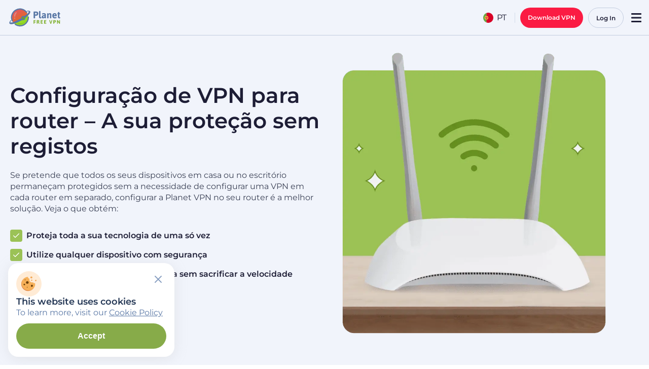

--- FILE ---
content_type: text/html; charset=UTF-8
request_url: https://freevpnplanet.com/pt/router/
body_size: 99689
content:
<!doctype html>
<html lang="pt" class="no-js">

<head>
    <meta charset="UTF-8">
    <meta http-equiv="X-UA-Compatible" content="IE=edge,chrome=1">
    <meta name="viewport" content="width=device-width, initial-scale=1">

    <link type="image/svg+xml" rel="icon" href="https://freevpnplanet.com/wp-content/themes/planetvpn/assets/favicons/favicon.svg">
    <link type="image/x-icon" rel="shortcut icon" href="https://freevpnplanet.com/wp-content/themes/planetvpn/assets/favicons/favicon.ico">
    <link type="image/png" sizes="16x16" rel="icon" href="https://freevpnplanet.com/wp-content/themes/planetvpn/assets/favicons/favicon-16x16.png">
    <link type="image/png" sizes="32x32" rel="icon" href="https://freevpnplanet.com/wp-content/themes/planetvpn/assets/favicons/favicon-32x32.png">
    <link type="image/png" sizes="96x96" rel="icon" href="https://freevpnplanet.com/wp-content/themes/planetvpn/assets/favicons/favicon-96x96.png">
    <link type="image/png" sizes="120x120" rel="icon" href="https://freevpnplanet.com/wp-content/themes/planetvpn/assets/favicons/favicon-120x120.png">
    <link type="image/png" sizes="192x192" rel="icon" href="https://freevpnplanet.com/wp-content/themes/planetvpn/assets/favicons/android-icon-192x192.png">
    <link sizes="57x57" rel="apple-touch-icon" href="https://freevpnplanet.com/wp-content/themes/planetvpn/assets/favicons/apple-touch-icon-57x57.png">
    <link sizes="60x60" rel="apple-touch-icon" href="https://freevpnplanet.com/wp-content/themes/planetvpn/assets/favicons/apple-touch-icon-60x60.png">
    <link sizes="72x72" rel="apple-touch-icon" href="https://freevpnplanet.com/wp-content/themes/planetvpn/assets/favicons/apple-touch-icon-72x72.png">
    <link sizes="76x76" rel="apple-touch-icon" href="https://freevpnplanet.com/wp-content/themes/planetvpn/assets/favicons/apple-touch-icon-76x76.png">
    <link sizes="114x114" rel="apple-touch-icon" href="https://freevpnplanet.com/wp-content/themes/planetvpn/assets/favicons/apple-touch-icon-114x114.png">
    <link sizes="120x120" rel="apple-touch-icon" href="https://freevpnplanet.com/wp-content/themes/planetvpn/assets/favicons/apple-touch-icon-120x120.png">
    <link sizes="144x144" rel="apple-touch-icon" href="https://freevpnplanet.com/wp-content/themes/planetvpn/assets/favicons/apple-touch-icon-144x144.png">
    <link sizes="152x152" rel="apple-touch-icon" href="https://freevpnplanet.com/wp-content/themes/planetvpn/assets/favicons/apple-touch-icon-152x152.png">
    <link sizes="180x180" rel="apple-touch-icon" href="https://freevpnplanet.com/wp-content/themes/planetvpn/assets/favicons/apple-touch-icon-180x180.png">

    <meta name='robots' content='index, follow, max-image-preview:large, max-snippet:-1, max-video-preview:-1' />
	<style>img:is([sizes="auto" i], [sizes^="auto," i]) { contain-intrinsic-size: 3000px 1500px }</style>
	
<link rel="preload" fetchpriority="high" as="image" href="https://freevpnplanet.com/wp-content/uploads/2025/10/router-1-1024x1024-1.webp" type="image/webp" imagesrcset="https://freevpnplanet.com/wp-content/uploads/2025/10/router-1-1024x1024-1.webp 1024w, https://freevpnplanet.com/wp-content/uploads/2025/10/router-1-1024x1024-1-300x300.webp 300w, https://freevpnplanet.com/wp-content/uploads/2025/10/router-1-1024x1024-1-150x150.webp 150w, https://freevpnplanet.com/wp-content/uploads/2025/10/router-1-1024x1024-1-768x768.webp 768w, https://freevpnplanet.com/wp-content/uploads/2025/10/router-1-1024x1024-1-640x640.webp 640w" imagesizes="100vw" />
<link rel="alternate" href="https://freevpnplanet.com/router/" hreflang="en" />
<link rel="alternate" href="https://freevpnplanet.com/es/router/" hreflang="es" />
<link rel="alternate" href="https://freevpnplanet.com/cs/router/" hreflang="cs" />
<link rel="alternate" href="https://freevpnplanet.com/ph/router/" hreflang="tl" />
<link rel="alternate" href="https://freevpnplanet.com/fr/router/" hreflang="fr" />
<link rel="alternate" href="https://freevpnplanet.com/de/router/" hreflang="de" />
<link rel="alternate" href="https://freevpnplanet.com/id/router/" hreflang="id" />
<link rel="alternate" href="https://freevpnplanet.com/it/router/" hreflang="it" />
<link rel="alternate" href="https://freevpnplanet.com/pl/router/" hreflang="pl" />
<link rel="alternate" href="https://freevpnplanet.com/ro/router/" hreflang="ro" />
<link rel="alternate" href="https://freevpnplanet.com/sv/router/" hreflang="sv" />
<link rel="alternate" href="https://freevpnplanet.com/th/router/" hreflang="th" />
<link rel="alternate" href="https://freevpnplanet.com/tr/router/" hreflang="tr" />
<link rel="alternate" href="https://freevpnplanet.com/ua/router/" hreflang="uk" />
<link rel="alternate" href="https://freevpnplanet.com/fa/router/" hreflang="fa" />
<link rel="alternate" href="https://freevpnplanet.com/pt/router/" hreflang="pt" />
<link rel="alternate" href="https://freevpnplanet.com/ja/router/" hreflang="ja" />
<link rel="alternate" href="https://freevpnplanet.com/ko/router/" hreflang="ko" />
<link rel="alternate" href="https://planetvpnarab.com/router/" hreflang="ar" />
<link rel="alternate" href="https://freevpnplanet.com/router/" hreflang="x-default" />

	<!-- This site is optimized with the Yoast SEO plugin v22.6 - https://yoast.com/wordpress/plugins/seo/ -->
	<title>Configuração de VPN Para Roteador - Segura e Sem Registros</title>
	<meta name="description" content="Baixe a configuração da VPN para seu roteador para ocultar seu endereço IP e proteger seus dados. Estabeleça uma conexão VPN segura." />
	<link rel="canonical" href="https://freevpnplanet.com/pt/router/" />
	<meta property="og:locale" content="pt_PT" />
	<meta property="og:type" content="article" />
	<meta property="og:title" content="Configuração de VPN Para Roteador - Segura e Sem Registros" />
	<meta property="og:description" content="Baixe a configuração da VPN para seu roteador para ocultar seu endereço IP e proteger seus dados. Estabeleça uma conexão VPN segura." />
	<meta property="og:url" content="https://freevpnplanet.com/pt/router/" />
	<meta property="og:site_name" content="Planet VPN" />
	<meta property="article:modified_time" content="2025-10-31T08:46:11+00:00" />
	<meta property="og:image" content="https://freevpnplanet.com/wp-content/uploads/2025/10/router-1-1024x1024-1.webp" />
	<meta name="twitter:card" content="summary_large_image" />
	<meta name="twitter:label1" content="Est. reading time" />
	<meta name="twitter:data1" content="7 minutes" />
	<script type="application/ld+json" class="yoast-schema-graph">{"@context":"https://schema.org","@graph":[{"@type":"WebPage","@id":"https://freevpnplanet.com/pt/router/","url":"https://freevpnplanet.com/pt/router/","name":"Configuração de VPN Para Roteador - Segura e Sem Registros","isPartOf":{"@id":"https://freevpnplanet.com/pt/#website"},"primaryImageOfPage":{"@id":"https://freevpnplanet.com/pt/router/#primaryimage"},"image":{"@id":"https://freevpnplanet.com/pt/router/#primaryimage"},"thumbnailUrl":"https://freevpnplanet.com/wp-content/uploads/2025/10/router-1-1024x1024-1.webp","datePublished":"2024-05-13T09:51:37+00:00","dateModified":"2025-10-31T08:46:11+00:00","description":"Baixe a configuração da VPN para seu roteador para ocultar seu endereço IP e proteger seus dados. Estabeleça uma conexão VPN segura.","breadcrumb":{"@id":"https://freevpnplanet.com/pt/router/#breadcrumb"},"inLanguage":"pt","potentialAction":[{"@type":"ReadAction","target":["https://freevpnplanet.com/pt/router/"]}]},{"@type":"ImageObject","inLanguage":"pt","@id":"https://freevpnplanet.com/pt/router/#primaryimage","url":"https://freevpnplanet.com/wp-content/uploads/2025/10/router-1-1024x1024-1.webp","contentUrl":"https://freevpnplanet.com/wp-content/uploads/2025/10/router-1-1024x1024-1.webp"},{"@type":"BreadcrumbList","@id":"https://freevpnplanet.com/pt/router/#breadcrumb","itemListElement":[{"@type":"ListItem","position":1,"name":"Home","item":"https://freevpnplanet.com/pt/"},{"@type":"ListItem","position":2,"name":"Router"}]},{"@type":"WebSite","@id":"https://freevpnplanet.com/pt/#website","url":"https://freevpnplanet.com/pt/","name":"Planet VPN 🛡️🌐 Free VPN","description":"Free VPN","potentialAction":[{"@type":"SearchAction","target":{"@type":"EntryPoint","urlTemplate":"https://freevpnplanet.com/pt/?s={search_term_string}"},"query-input":"required name=search_term_string"}],"inLanguage":"pt","publisher":{"@id":"https://freevpnplanet.com/pt/#organization"}},{"@context":"https://schema.org/","@type":"SoftwareApplication","name":"Planet VPN 🛡️🌐 Free VPN","operatingSystem":"Windows, macOS, iOS, Android, Linux, Chrome","applicationCategory":"SecurityApplication","offers":{"@type":"AggregateOffer","priceCurrency":"USD","price":"0","lowPrice":"0","availability":"https://schema.org/InStock"},"aggregateRating":{"@type":"AggregateRating","ratingValue":"4.8","bestRating":"5","ratingCount":"12476"}},{"@type":"Organization","@id":"https://freevpnplanet.com/pt/#organization","url":"https://freevpnplanet.com/pt/","name":"Planet VPN 🛡️🌐 Free VPN"}]}</script>
	<!-- / Yoast SEO plugin. -->


<link rel='dns-prefetch' href='//www.googletagmanager.com' />
<link rel="alternate" type="application/rss+xml" title="Planet VPN &raquo; Feed" href="https://freevpnplanet.com/pt/feed/" />

<link rel="preload" href="https://freevpnplanet.com/wp-content/themes/planetvpn/dist/fonts/fonts-optimized/Montserrat-Regular-latin.woff2" as="font" type="font/woff2" crossorigin>

<link rel="preload" href="https://freevpnplanet.com/wp-content/themes/planetvpn/dist/fonts/fonts-optimized/Montserrat-SemiBold-latin.woff2" as="font" type="font/woff2" crossorigin>
	<style id="font-styles">
		* {
			padding: 0;
			margin: 0;
			box-sizing: border-box;
		}
		@font-face {
			font-family: "Montserrat";
			font-weight: 400;
			font-style: normal;
			src: url("https://freevpnplanet.com/wp-content/themes/planetvpn/dist/fonts/fonts-optimized/Montserrat-Regular-latin.woff2") format("woff2");
			font-display: swap;
		}
		@font-face {
			font-family: "Montserrat";
			font-weight: 600;
			font-style: normal;
			src: url("https://freevpnplanet.com/wp-content/themes/planetvpn/dist/fonts/fonts-optimized/Montserrat-SemiBold-latin.woff2") format("woff2");
			font-display: swap;
		}
	</style>
	<link rel="modulepreload" href="https://freevpnplanet.com/wp-content/themes/planetvpn/dist/assets/http-client-CQlm0Gff.js">
<style id='gutenberg-custom-blocks-rating-list-style-inline-css' type='text/css'>
.rating-list{--rating-list-gap:var(--wp--preset--spacing--content-xs-2);--rating-card-border-radius:16px;--rating-card-padding:var(--wp--preset--spacing--inline-md-static,24px);display:grid;gap:var(--rating-list-gap);grid-template-columns:1fr}@media(min-width:768px){.rating-list{grid-template-columns:repeat(2,1fr)}}@media(min-width:992px){.rating-list{grid-template-columns:repeat(3,1fr)}}.rating-card{background:var(--wp--preset--color--white,#fff);border:1px solid var(--wp--preset--color--ui-dark-blue-300,#c2ccdf);border-radius:var(--rating-card-border-radius);padding:var(--rating-card-padding)}.rating-card__header{align-items:center;display:flex;gap:10px;justify-content:space-between;margin-bottom:24px}.rating-card__title{align-items:center;color:var(--wp--preset--color--ui-dark-blue-900,#1d1d35);display:flex;font-weight:600;gap:8px}.rating-card__instals{color:var(--wp--preset--color--ui-dark-blue-600,#6c7da4);font-size:14px;font-weight:600}.rating-card__icon{align-items:center;background:var(--wp--preset--color--ui-dark-blue-100,#f1f4fb);border-radius:6px;display:flex;height:48px;justify-content:center;width:48px}.rating-card__stars{display:inline-flex;margin-bottom:4px;position:relative}.rating-card__main-stars{height:100%!important;left:0;-o-object-fit:cover;object-fit:cover;-o-object-position:left;object-position:left;overflow:hidden;position:absolute;top:0}.rating-card__footer{align-items:center;display:flex;font-size:14px;font-weight:600;justify-content:space-between}.rating-card__rate{color:var(--wp--preset--color--ui-dark-blue-800,#3a4055)}.rating-card__reviews{color:var(--wp--preset--color--ui-green-500,#87ab49);text-decoration:underline!important}

</style>
<style id='gutenberg-custom-blocks-reviews-list-style-inline-css' type='text/css'>
.reviews-list{--reviews-list-gap:var(--wp--preset--spacing--content-xs-2);--reviews-card-border-radius:16px;--reviews-card-padding:var(--wp--preset--spacing--inline-md-static,24px);display:grid;gap:var(--reviews-list-gap);grid-template-columns:1fr}@media(min-width:992px){.reviews-list{grid-template-columns:repeat(2,1fr)}}.reviews-card{background:#fff;border-radius:var(--reviews-card-border-radius);padding:var(--reviews-card-padding)}.reviews-card__header{display:flex;gap:8px;margin-bottom:16px}.reviews-card__icon{align-items:center;background:var(--wp--preset--color--ui-dark-blue-100,#f1f4fb);border-radius:6px;display:flex;height:48px;justify-content:center;width:48px}.reviews-card__info{display:flex;flex-direction:column;justify-content:center}.reviews-card__name{color:var(--wp--preset--color--ui-dark-blue-900,#1d1d35);font-weight:600;line-height:1.4em}.reviews-card__date{color:var(--wp--preset--color--ui-dark-blue-600,#6c7da4);font-size:14px;font-weight:600;line-height:1.4em}.reviews-card__content{color:var(--wp--preset--color--ui-dark-blue-800,#3a4055)}

</style>
<style id='global-styles-inline-css' type='text/css'>
:root{--wp--preset--aspect-ratio--square: 1;--wp--preset--aspect-ratio--4-3: 4/3;--wp--preset--aspect-ratio--3-4: 3/4;--wp--preset--aspect-ratio--3-2: 3/2;--wp--preset--aspect-ratio--2-3: 2/3;--wp--preset--aspect-ratio--16-9: 16/9;--wp--preset--aspect-ratio--9-16: 9/16;--wp--preset--color--black: #1C2129;--wp--preset--color--cyan-bluish-gray: #abb8c3;--wp--preset--color--white: #fff;--wp--preset--color--pale-pink: #f78da7;--wp--preset--color--vivid-red: #cf2e2e;--wp--preset--color--luminous-vivid-orange: #ff6900;--wp--preset--color--luminous-vivid-amber: #fcb900;--wp--preset--color--light-green-cyan: #7bdcb5;--wp--preset--color--vivid-green-cyan: #00d084;--wp--preset--color--pale-cyan-blue: #8ed1fc;--wp--preset--color--vivid-cyan-blue: #0693e3;--wp--preset--color--vivid-purple: #9b51e0;--wp--preset--color--background-white: #FCFCFF;--wp--preset--color--background-blue: #F1F4FB;--wp--preset--color--black-1: #000509;--wp--preset--color--dark-gray-1: #212529;--wp--preset--color--dark-gray-2: #4A4A4A;--wp--preset--color--dark-gray-3: #262626;--wp--preset--color--light-gray-1: #E1E1E1;--wp--preset--color--light-gray-2: #787E8C;--wp--preset--color--dark-blue-0: #102154;--wp--preset--color--dark-blue-1: #233654;--wp--preset--color--dark-blue-2: #5A78A6;--wp--preset--color--dark-blue-3: #879EC1;--wp--preset--color--dark-blue-4: #D7DEED;--wp--preset--color--dark-blue-5: #A7B1CE;--wp--preset--color--dark-blue-6: #44516C;--wp--preset--color--dark-blue-7: #E3E9F6;--wp--preset--color--dark-blue-8: #1D1D35;--wp--preset--color--dark-blue-9: #C2CFE3;--wp--preset--color--dark-blue-10: #3E5274;--wp--preset--color--dark-blue-12: #323B4F;--wp--preset--color--dark-blue-13: #3A4055;--wp--preset--color--dark-blue-14: #6C7DA4;--wp--preset--color--dark-blue-15: #525C7B;--wp--preset--color--footer-blue: #1D253A;--wp--preset--color--red: #FB1B43;--wp--preset--color--red-hover: #FF3C5E;--wp--preset--color--red-pressed: #E90B32;--wp--preset--color--green: #87AB49;--wp--preset--color--green-hover: #9BC256;--wp--preset--color--green-pressed: #668F1F;--wp--preset--color--green-light: #D6E2C2;--wp--preset--color--yellow: #F2C94C;--wp--preset--color--yellow-hover: #FFDF7D;--wp--preset--color--yellow-pressed: #E9B413;--wp--preset--color--yellow-aka-orange: #FFCC00;--wp--preset--color--light-blue-1: #C2CCDF;--wp--preset--color--light-blue-2: #E3E8F6;--wp--preset--color--light-blue-3: #97ABC3;--wp--preset--color--light-blue-4: #6C7DA4;--wp--preset--color--light-blue-5: #7E92B3;--wp--preset--color--ui-dark-blue-100: #F1F4FB;--wp--preset--color--ui-dark-blue-200: #E3E8F6;--wp--preset--color--ui-dark-blue-300: #C2CCDF;--wp--preset--color--ui-dark-blue-400: #97ABC3;--wp--preset--color--ui-dark-blue-500: #97ABC3;--wp--preset--color--ui-dark-blue-600: #6C7DA4;--wp--preset--color--ui-dark-blue-700: #525C7B;--wp--preset--color--ui-dark-blue-800: #3A4055;--wp--preset--color--ui-dark-blue-900: #1D1D35;--wp--preset--color--ui-red-200: #FFC1CC;--wp--preset--color--ui-red-300: #FF96A9;--wp--preset--color--ui-red-400: #FF3C5E;--wp--preset--color--ui-red-500: #FB1B43;--wp--preset--color--ui-red-600: #E90B32;--wp--preset--color--ui-green-200: #D3E2B4;--wp--preset--color--ui-green-300: #B6CE88;--wp--preset--color--ui-green-400: #9BC256;--wp--preset--color--ui-green-500: #87AB49;--wp--preset--color--ui-green-600: #668F1F;--wp--preset--color--ui-yellow-200: #FFFCC5;--wp--preset--color--ui-yellow-300: #FFFB86;--wp--preset--color--ui-yellow-400: #FFE41C;--wp--preset--color--ui-yellow-500: #FEC502;--wp--preset--color--ui-yellow-600: #E19900;--wp--preset--gradient--vivid-cyan-blue-to-vivid-purple: linear-gradient(135deg,rgba(6,147,227,1) 0%,rgb(155,81,224) 100%);--wp--preset--gradient--light-green-cyan-to-vivid-green-cyan: linear-gradient(135deg,rgb(122,220,180) 0%,rgb(0,208,130) 100%);--wp--preset--gradient--luminous-vivid-amber-to-luminous-vivid-orange: linear-gradient(135deg,rgba(252,185,0,1) 0%,rgba(255,105,0,1) 100%);--wp--preset--gradient--luminous-vivid-orange-to-vivid-red: linear-gradient(135deg,rgba(255,105,0,1) 0%,rgb(207,46,46) 100%);--wp--preset--gradient--very-light-gray-to-cyan-bluish-gray: linear-gradient(135deg,rgb(238,238,238) 0%,rgb(169,184,195) 100%);--wp--preset--gradient--cool-to-warm-spectrum: linear-gradient(135deg,rgb(74,234,220) 0%,rgb(151,120,209) 20%,rgb(207,42,186) 40%,rgb(238,44,130) 60%,rgb(251,105,98) 80%,rgb(254,248,76) 100%);--wp--preset--gradient--blush-light-purple: linear-gradient(135deg,rgb(255,206,236) 0%,rgb(152,150,240) 100%);--wp--preset--gradient--blush-bordeaux: linear-gradient(135deg,rgb(254,205,165) 0%,rgb(254,45,45) 50%,rgb(107,0,62) 100%);--wp--preset--gradient--luminous-dusk: linear-gradient(135deg,rgb(255,203,112) 0%,rgb(199,81,192) 50%,rgb(65,88,208) 100%);--wp--preset--gradient--pale-ocean: linear-gradient(135deg,rgb(255,245,203) 0%,rgb(182,227,212) 50%,rgb(51,167,181) 100%);--wp--preset--gradient--electric-grass: linear-gradient(135deg,rgb(202,248,128) 0%,rgb(113,206,126) 100%);--wp--preset--gradient--midnight: linear-gradient(135deg,rgb(2,3,129) 0%,rgb(40,116,252) 100%);--wp--preset--gradient--soft-green-fade: linear-gradient(0deg, #FCFCFF 30.11%, #E9F9CD 100%);--wp--preset--gradient--midnight-blue: linear-gradient(135deg,rgb(16,33,84) 0%,rgb(3,7,17) 100%);--wp--preset--font-size--small: 13px;--wp--preset--font-size--medium: 20px;--wp--preset--font-size--large: 36px;--wp--preset--font-size--x-large: 42px;--wp--preset--spacing--20: 0.44rem;--wp--preset--spacing--30: 0.67rem;--wp--preset--spacing--40: 1rem;--wp--preset--spacing--50: 1.5rem;--wp--preset--spacing--60: 2.25rem;--wp--preset--spacing--70: 3.38rem;--wp--preset--spacing--80: 5.06rem;--wp--preset--spacing--gap-xxs: 12px;--wp--preset--spacing--gap-sm: 16px;--wp--preset--spacing--gap-xs: clamp(16px, calc(16px + 4 * ((100vw - 375px) / 1065)), 20px);--wp--preset--spacing--content-xs-2: clamp(12px, calc(12px + 8 * ((100vw - 375px) / 1065)), 20px);--wp--preset--spacing--gam-s: clamp(16px, calc(16px + 8 * ((100vw - 375px) / 1065)), 24px);--wp--preset--spacing--content-md: clamp(24px, calc(24px + 8 * ((100vw - 375px) / 1065)), 32px);--wp--preset--spacing--content-3-xl-1: clamp(32px, calc(32px + 22 * ((100vw - 375px) / 1065)), 54px);--wp--preset--spacing--section-lg-1: clamp(48px, calc(48px + 48 * ((100vw - 375px) / 1065)), 96px);--wp--preset--spacing--content-2-xs: clamp(12px, calc(12px + 4 * ((100vw - 375px) / 1065)), 16px);--wp--preset--spacing--content-sm: clamp(16px, calc(16px + 8 * ((100vw - 375px) / 1065)), 24px);--wp--preset--spacing--content-3-xs-static: 12px;--wp--preset--spacing--content-sm-static: 24px;--wp--preset--spacing--gap-m: clamp(32px, calc(32px + 4 * ((100vw - 375px) / 1065)), 36px);--wp--preset--spacing--gap-l: clamp(24px, calc(24px + 18 * ((100vw - 375px) / 1065)), 42px);--wp--preset--spacing--gap-xl: clamp(24px, calc(24px + 24 * ((100vw - 375px) / 1065)), 48px);--wp--preset--spacing--gap-xxl: clamp(48px, calc(48px + 48 * ((100vw - 375px) / 1065)), 96px);--wp--preset--shadow--natural: 6px 6px 9px rgba(0, 0, 0, 0.2);--wp--preset--shadow--deep: 12px 12px 50px rgba(0, 0, 0, 0.4);--wp--preset--shadow--sharp: 6px 6px 0px rgba(0, 0, 0, 0.2);--wp--preset--shadow--outlined: 6px 6px 0px -3px rgba(255, 255, 255, 1), 6px 6px rgba(0, 0, 0, 1);--wp--preset--shadow--crisp: 6px 6px 0px rgba(0, 0, 0, 1);--wp--custom--fonts--montserrat: Montserrat;--wp--custom--fonts--inter: Inter;}:where(body) { margin: 0; }.wp-site-blocks > .alignleft { float: left; margin-right: 2em; }.wp-site-blocks > .alignright { float: right; margin-left: 2em; }.wp-site-blocks > .aligncenter { justify-content: center; margin-left: auto; margin-right: auto; }:where(.is-layout-flex){gap: 0.5em;}:where(.is-layout-grid){gap: 0.5em;}.is-layout-flow > .alignleft{float: left;margin-inline-start: 0;margin-inline-end: 2em;}.is-layout-flow > .alignright{float: right;margin-inline-start: 2em;margin-inline-end: 0;}.is-layout-flow > .aligncenter{margin-left: auto !important;margin-right: auto !important;}.is-layout-constrained > .alignleft{float: left;margin-inline-start: 0;margin-inline-end: 2em;}.is-layout-constrained > .alignright{float: right;margin-inline-start: 2em;margin-inline-end: 0;}.is-layout-constrained > .aligncenter{margin-left: auto !important;margin-right: auto !important;}.is-layout-constrained > :where(:not(.alignleft):not(.alignright):not(.alignfull)){margin-left: auto !important;margin-right: auto !important;}body .is-layout-flex{display: flex;}.is-layout-flex{flex-wrap: wrap;align-items: center;}.is-layout-flex > :is(*, div){margin: 0;}body .is-layout-grid{display: grid;}.is-layout-grid > :is(*, div){margin: 0;}body{font-family: Montserrat, sans-serif;padding-top: 0px;padding-right: 0px;padding-bottom: 0px;padding-left: 0px;}a:where(:not(.wp-element-button)){text-decoration: underline;}:root :where(.wp-element-button, .wp-block-button__link){background-color: #32373c;border-width: 0;color: #fff;font-family: inherit;font-size: inherit;line-height: inherit;padding: calc(0.667em + 2px) calc(1.333em + 2px);text-decoration: none;}.has-black-color{color: var(--wp--preset--color--black) !important;}.has-cyan-bluish-gray-color{color: var(--wp--preset--color--cyan-bluish-gray) !important;}.has-white-color{color: var(--wp--preset--color--white) !important;}.has-pale-pink-color{color: var(--wp--preset--color--pale-pink) !important;}.has-vivid-red-color{color: var(--wp--preset--color--vivid-red) !important;}.has-luminous-vivid-orange-color{color: var(--wp--preset--color--luminous-vivid-orange) !important;}.has-luminous-vivid-amber-color{color: var(--wp--preset--color--luminous-vivid-amber) !important;}.has-light-green-cyan-color{color: var(--wp--preset--color--light-green-cyan) !important;}.has-vivid-green-cyan-color{color: var(--wp--preset--color--vivid-green-cyan) !important;}.has-pale-cyan-blue-color{color: var(--wp--preset--color--pale-cyan-blue) !important;}.has-vivid-cyan-blue-color{color: var(--wp--preset--color--vivid-cyan-blue) !important;}.has-vivid-purple-color{color: var(--wp--preset--color--vivid-purple) !important;}.has-background-white-color{color: var(--wp--preset--color--background-white) !important;}.has-background-blue-color{color: var(--wp--preset--color--background-blue) !important;}.has-black-1-color{color: var(--wp--preset--color--black-1) !important;}.has-dark-gray-1-color{color: var(--wp--preset--color--dark-gray-1) !important;}.has-dark-gray-2-color{color: var(--wp--preset--color--dark-gray-2) !important;}.has-dark-gray-3-color{color: var(--wp--preset--color--dark-gray-3) !important;}.has-light-gray-1-color{color: var(--wp--preset--color--light-gray-1) !important;}.has-light-gray-2-color{color: var(--wp--preset--color--light-gray-2) !important;}.has-dark-blue-0-color{color: var(--wp--preset--color--dark-blue-0) !important;}.has-dark-blue-1-color{color: var(--wp--preset--color--dark-blue-1) !important;}.has-dark-blue-2-color{color: var(--wp--preset--color--dark-blue-2) !important;}.has-dark-blue-3-color{color: var(--wp--preset--color--dark-blue-3) !important;}.has-dark-blue-4-color{color: var(--wp--preset--color--dark-blue-4) !important;}.has-dark-blue-5-color{color: var(--wp--preset--color--dark-blue-5) !important;}.has-dark-blue-6-color{color: var(--wp--preset--color--dark-blue-6) !important;}.has-dark-blue-7-color{color: var(--wp--preset--color--dark-blue-7) !important;}.has-dark-blue-8-color{color: var(--wp--preset--color--dark-blue-8) !important;}.has-dark-blue-9-color{color: var(--wp--preset--color--dark-blue-9) !important;}.has-dark-blue-10-color{color: var(--wp--preset--color--dark-blue-10) !important;}.has-dark-blue-12-color{color: var(--wp--preset--color--dark-blue-12) !important;}.has-dark-blue-13-color{color: var(--wp--preset--color--dark-blue-13) !important;}.has-dark-blue-14-color{color: var(--wp--preset--color--dark-blue-14) !important;}.has-dark-blue-15-color{color: var(--wp--preset--color--dark-blue-15) !important;}.has-footer-blue-color{color: var(--wp--preset--color--footer-blue) !important;}.has-red-color{color: var(--wp--preset--color--red) !important;}.has-red-hover-color{color: var(--wp--preset--color--red-hover) !important;}.has-red-pressed-color{color: var(--wp--preset--color--red-pressed) !important;}.has-green-color{color: var(--wp--preset--color--green) !important;}.has-green-hover-color{color: var(--wp--preset--color--green-hover) !important;}.has-green-pressed-color{color: var(--wp--preset--color--green-pressed) !important;}.has-green-light-color{color: var(--wp--preset--color--green-light) !important;}.has-yellow-color{color: var(--wp--preset--color--yellow) !important;}.has-yellow-hover-color{color: var(--wp--preset--color--yellow-hover) !important;}.has-yellow-pressed-color{color: var(--wp--preset--color--yellow-pressed) !important;}.has-yellow-aka-orange-color{color: var(--wp--preset--color--yellow-aka-orange) !important;}.has-light-blue-1-color{color: var(--wp--preset--color--light-blue-1) !important;}.has-light-blue-2-color{color: var(--wp--preset--color--light-blue-2) !important;}.has-light-blue-3-color{color: var(--wp--preset--color--light-blue-3) !important;}.has-light-blue-4-color{color: var(--wp--preset--color--light-blue-4) !important;}.has-light-blue-5-color{color: var(--wp--preset--color--light-blue-5) !important;}.has-ui-dark-blue-100-color{color: var(--wp--preset--color--ui-dark-blue-100) !important;}.has-ui-dark-blue-200-color{color: var(--wp--preset--color--ui-dark-blue-200) !important;}.has-ui-dark-blue-300-color{color: var(--wp--preset--color--ui-dark-blue-300) !important;}.has-ui-dark-blue-400-color{color: var(--wp--preset--color--ui-dark-blue-400) !important;}.has-ui-dark-blue-500-color{color: var(--wp--preset--color--ui-dark-blue-500) !important;}.has-ui-dark-blue-600-color{color: var(--wp--preset--color--ui-dark-blue-600) !important;}.has-ui-dark-blue-700-color{color: var(--wp--preset--color--ui-dark-blue-700) !important;}.has-ui-dark-blue-800-color{color: var(--wp--preset--color--ui-dark-blue-800) !important;}.has-ui-dark-blue-900-color{color: var(--wp--preset--color--ui-dark-blue-900) !important;}.has-ui-red-200-color{color: var(--wp--preset--color--ui-red-200) !important;}.has-ui-red-300-color{color: var(--wp--preset--color--ui-red-300) !important;}.has-ui-red-400-color{color: var(--wp--preset--color--ui-red-400) !important;}.has-ui-red-500-color{color: var(--wp--preset--color--ui-red-500) !important;}.has-ui-red-600-color{color: var(--wp--preset--color--ui-red-600) !important;}.has-ui-green-200-color{color: var(--wp--preset--color--ui-green-200) !important;}.has-ui-green-300-color{color: var(--wp--preset--color--ui-green-300) !important;}.has-ui-green-400-color{color: var(--wp--preset--color--ui-green-400) !important;}.has-ui-green-500-color{color: var(--wp--preset--color--ui-green-500) !important;}.has-ui-green-600-color{color: var(--wp--preset--color--ui-green-600) !important;}.has-ui-yellow-200-color{color: var(--wp--preset--color--ui-yellow-200) !important;}.has-ui-yellow-300-color{color: var(--wp--preset--color--ui-yellow-300) !important;}.has-ui-yellow-400-color{color: var(--wp--preset--color--ui-yellow-400) !important;}.has-ui-yellow-500-color{color: var(--wp--preset--color--ui-yellow-500) !important;}.has-ui-yellow-600-color{color: var(--wp--preset--color--ui-yellow-600) !important;}.has-black-background-color{background-color: var(--wp--preset--color--black) !important;}.has-cyan-bluish-gray-background-color{background-color: var(--wp--preset--color--cyan-bluish-gray) !important;}.has-white-background-color{background-color: var(--wp--preset--color--white) !important;}.has-pale-pink-background-color{background-color: var(--wp--preset--color--pale-pink) !important;}.has-vivid-red-background-color{background-color: var(--wp--preset--color--vivid-red) !important;}.has-luminous-vivid-orange-background-color{background-color: var(--wp--preset--color--luminous-vivid-orange) !important;}.has-luminous-vivid-amber-background-color{background-color: var(--wp--preset--color--luminous-vivid-amber) !important;}.has-light-green-cyan-background-color{background-color: var(--wp--preset--color--light-green-cyan) !important;}.has-vivid-green-cyan-background-color{background-color: var(--wp--preset--color--vivid-green-cyan) !important;}.has-pale-cyan-blue-background-color{background-color: var(--wp--preset--color--pale-cyan-blue) !important;}.has-vivid-cyan-blue-background-color{background-color: var(--wp--preset--color--vivid-cyan-blue) !important;}.has-vivid-purple-background-color{background-color: var(--wp--preset--color--vivid-purple) !important;}.has-background-white-background-color{background-color: var(--wp--preset--color--background-white) !important;}.has-background-blue-background-color{background-color: var(--wp--preset--color--background-blue) !important;}.has-black-1-background-color{background-color: var(--wp--preset--color--black-1) !important;}.has-dark-gray-1-background-color{background-color: var(--wp--preset--color--dark-gray-1) !important;}.has-dark-gray-2-background-color{background-color: var(--wp--preset--color--dark-gray-2) !important;}.has-dark-gray-3-background-color{background-color: var(--wp--preset--color--dark-gray-3) !important;}.has-light-gray-1-background-color{background-color: var(--wp--preset--color--light-gray-1) !important;}.has-light-gray-2-background-color{background-color: var(--wp--preset--color--light-gray-2) !important;}.has-dark-blue-0-background-color{background-color: var(--wp--preset--color--dark-blue-0) !important;}.has-dark-blue-1-background-color{background-color: var(--wp--preset--color--dark-blue-1) !important;}.has-dark-blue-2-background-color{background-color: var(--wp--preset--color--dark-blue-2) !important;}.has-dark-blue-3-background-color{background-color: var(--wp--preset--color--dark-blue-3) !important;}.has-dark-blue-4-background-color{background-color: var(--wp--preset--color--dark-blue-4) !important;}.has-dark-blue-5-background-color{background-color: var(--wp--preset--color--dark-blue-5) !important;}.has-dark-blue-6-background-color{background-color: var(--wp--preset--color--dark-blue-6) !important;}.has-dark-blue-7-background-color{background-color: var(--wp--preset--color--dark-blue-7) !important;}.has-dark-blue-8-background-color{background-color: var(--wp--preset--color--dark-blue-8) !important;}.has-dark-blue-9-background-color{background-color: var(--wp--preset--color--dark-blue-9) !important;}.has-dark-blue-10-background-color{background-color: var(--wp--preset--color--dark-blue-10) !important;}.has-dark-blue-12-background-color{background-color: var(--wp--preset--color--dark-blue-12) !important;}.has-dark-blue-13-background-color{background-color: var(--wp--preset--color--dark-blue-13) !important;}.has-dark-blue-14-background-color{background-color: var(--wp--preset--color--dark-blue-14) !important;}.has-dark-blue-15-background-color{background-color: var(--wp--preset--color--dark-blue-15) !important;}.has-footer-blue-background-color{background-color: var(--wp--preset--color--footer-blue) !important;}.has-red-background-color{background-color: var(--wp--preset--color--red) !important;}.has-red-hover-background-color{background-color: var(--wp--preset--color--red-hover) !important;}.has-red-pressed-background-color{background-color: var(--wp--preset--color--red-pressed) !important;}.has-green-background-color{background-color: var(--wp--preset--color--green) !important;}.has-green-hover-background-color{background-color: var(--wp--preset--color--green-hover) !important;}.has-green-pressed-background-color{background-color: var(--wp--preset--color--green-pressed) !important;}.has-green-light-background-color{background-color: var(--wp--preset--color--green-light) !important;}.has-yellow-background-color{background-color: var(--wp--preset--color--yellow) !important;}.has-yellow-hover-background-color{background-color: var(--wp--preset--color--yellow-hover) !important;}.has-yellow-pressed-background-color{background-color: var(--wp--preset--color--yellow-pressed) !important;}.has-yellow-aka-orange-background-color{background-color: var(--wp--preset--color--yellow-aka-orange) !important;}.has-light-blue-1-background-color{background-color: var(--wp--preset--color--light-blue-1) !important;}.has-light-blue-2-background-color{background-color: var(--wp--preset--color--light-blue-2) !important;}.has-light-blue-3-background-color{background-color: var(--wp--preset--color--light-blue-3) !important;}.has-light-blue-4-background-color{background-color: var(--wp--preset--color--light-blue-4) !important;}.has-light-blue-5-background-color{background-color: var(--wp--preset--color--light-blue-5) !important;}.has-ui-dark-blue-100-background-color{background-color: var(--wp--preset--color--ui-dark-blue-100) !important;}.has-ui-dark-blue-200-background-color{background-color: var(--wp--preset--color--ui-dark-blue-200) !important;}.has-ui-dark-blue-300-background-color{background-color: var(--wp--preset--color--ui-dark-blue-300) !important;}.has-ui-dark-blue-400-background-color{background-color: var(--wp--preset--color--ui-dark-blue-400) !important;}.has-ui-dark-blue-500-background-color{background-color: var(--wp--preset--color--ui-dark-blue-500) !important;}.has-ui-dark-blue-600-background-color{background-color: var(--wp--preset--color--ui-dark-blue-600) !important;}.has-ui-dark-blue-700-background-color{background-color: var(--wp--preset--color--ui-dark-blue-700) !important;}.has-ui-dark-blue-800-background-color{background-color: var(--wp--preset--color--ui-dark-blue-800) !important;}.has-ui-dark-blue-900-background-color{background-color: var(--wp--preset--color--ui-dark-blue-900) !important;}.has-ui-red-200-background-color{background-color: var(--wp--preset--color--ui-red-200) !important;}.has-ui-red-300-background-color{background-color: var(--wp--preset--color--ui-red-300) !important;}.has-ui-red-400-background-color{background-color: var(--wp--preset--color--ui-red-400) !important;}.has-ui-red-500-background-color{background-color: var(--wp--preset--color--ui-red-500) !important;}.has-ui-red-600-background-color{background-color: var(--wp--preset--color--ui-red-600) !important;}.has-ui-green-200-background-color{background-color: var(--wp--preset--color--ui-green-200) !important;}.has-ui-green-300-background-color{background-color: var(--wp--preset--color--ui-green-300) !important;}.has-ui-green-400-background-color{background-color: var(--wp--preset--color--ui-green-400) !important;}.has-ui-green-500-background-color{background-color: var(--wp--preset--color--ui-green-500) !important;}.has-ui-green-600-background-color{background-color: var(--wp--preset--color--ui-green-600) !important;}.has-ui-yellow-200-background-color{background-color: var(--wp--preset--color--ui-yellow-200) !important;}.has-ui-yellow-300-background-color{background-color: var(--wp--preset--color--ui-yellow-300) !important;}.has-ui-yellow-400-background-color{background-color: var(--wp--preset--color--ui-yellow-400) !important;}.has-ui-yellow-500-background-color{background-color: var(--wp--preset--color--ui-yellow-500) !important;}.has-ui-yellow-600-background-color{background-color: var(--wp--preset--color--ui-yellow-600) !important;}.has-black-border-color{border-color: var(--wp--preset--color--black) !important;}.has-cyan-bluish-gray-border-color{border-color: var(--wp--preset--color--cyan-bluish-gray) !important;}.has-white-border-color{border-color: var(--wp--preset--color--white) !important;}.has-pale-pink-border-color{border-color: var(--wp--preset--color--pale-pink) !important;}.has-vivid-red-border-color{border-color: var(--wp--preset--color--vivid-red) !important;}.has-luminous-vivid-orange-border-color{border-color: var(--wp--preset--color--luminous-vivid-orange) !important;}.has-luminous-vivid-amber-border-color{border-color: var(--wp--preset--color--luminous-vivid-amber) !important;}.has-light-green-cyan-border-color{border-color: var(--wp--preset--color--light-green-cyan) !important;}.has-vivid-green-cyan-border-color{border-color: var(--wp--preset--color--vivid-green-cyan) !important;}.has-pale-cyan-blue-border-color{border-color: var(--wp--preset--color--pale-cyan-blue) !important;}.has-vivid-cyan-blue-border-color{border-color: var(--wp--preset--color--vivid-cyan-blue) !important;}.has-vivid-purple-border-color{border-color: var(--wp--preset--color--vivid-purple) !important;}.has-background-white-border-color{border-color: var(--wp--preset--color--background-white) !important;}.has-background-blue-border-color{border-color: var(--wp--preset--color--background-blue) !important;}.has-black-1-border-color{border-color: var(--wp--preset--color--black-1) !important;}.has-dark-gray-1-border-color{border-color: var(--wp--preset--color--dark-gray-1) !important;}.has-dark-gray-2-border-color{border-color: var(--wp--preset--color--dark-gray-2) !important;}.has-dark-gray-3-border-color{border-color: var(--wp--preset--color--dark-gray-3) !important;}.has-light-gray-1-border-color{border-color: var(--wp--preset--color--light-gray-1) !important;}.has-light-gray-2-border-color{border-color: var(--wp--preset--color--light-gray-2) !important;}.has-dark-blue-0-border-color{border-color: var(--wp--preset--color--dark-blue-0) !important;}.has-dark-blue-1-border-color{border-color: var(--wp--preset--color--dark-blue-1) !important;}.has-dark-blue-2-border-color{border-color: var(--wp--preset--color--dark-blue-2) !important;}.has-dark-blue-3-border-color{border-color: var(--wp--preset--color--dark-blue-3) !important;}.has-dark-blue-4-border-color{border-color: var(--wp--preset--color--dark-blue-4) !important;}.has-dark-blue-5-border-color{border-color: var(--wp--preset--color--dark-blue-5) !important;}.has-dark-blue-6-border-color{border-color: var(--wp--preset--color--dark-blue-6) !important;}.has-dark-blue-7-border-color{border-color: var(--wp--preset--color--dark-blue-7) !important;}.has-dark-blue-8-border-color{border-color: var(--wp--preset--color--dark-blue-8) !important;}.has-dark-blue-9-border-color{border-color: var(--wp--preset--color--dark-blue-9) !important;}.has-dark-blue-10-border-color{border-color: var(--wp--preset--color--dark-blue-10) !important;}.has-dark-blue-12-border-color{border-color: var(--wp--preset--color--dark-blue-12) !important;}.has-dark-blue-13-border-color{border-color: var(--wp--preset--color--dark-blue-13) !important;}.has-dark-blue-14-border-color{border-color: var(--wp--preset--color--dark-blue-14) !important;}.has-dark-blue-15-border-color{border-color: var(--wp--preset--color--dark-blue-15) !important;}.has-footer-blue-border-color{border-color: var(--wp--preset--color--footer-blue) !important;}.has-red-border-color{border-color: var(--wp--preset--color--red) !important;}.has-red-hover-border-color{border-color: var(--wp--preset--color--red-hover) !important;}.has-red-pressed-border-color{border-color: var(--wp--preset--color--red-pressed) !important;}.has-green-border-color{border-color: var(--wp--preset--color--green) !important;}.has-green-hover-border-color{border-color: var(--wp--preset--color--green-hover) !important;}.has-green-pressed-border-color{border-color: var(--wp--preset--color--green-pressed) !important;}.has-green-light-border-color{border-color: var(--wp--preset--color--green-light) !important;}.has-yellow-border-color{border-color: var(--wp--preset--color--yellow) !important;}.has-yellow-hover-border-color{border-color: var(--wp--preset--color--yellow-hover) !important;}.has-yellow-pressed-border-color{border-color: var(--wp--preset--color--yellow-pressed) !important;}.has-yellow-aka-orange-border-color{border-color: var(--wp--preset--color--yellow-aka-orange) !important;}.has-light-blue-1-border-color{border-color: var(--wp--preset--color--light-blue-1) !important;}.has-light-blue-2-border-color{border-color: var(--wp--preset--color--light-blue-2) !important;}.has-light-blue-3-border-color{border-color: var(--wp--preset--color--light-blue-3) !important;}.has-light-blue-4-border-color{border-color: var(--wp--preset--color--light-blue-4) !important;}.has-light-blue-5-border-color{border-color: var(--wp--preset--color--light-blue-5) !important;}.has-ui-dark-blue-100-border-color{border-color: var(--wp--preset--color--ui-dark-blue-100) !important;}.has-ui-dark-blue-200-border-color{border-color: var(--wp--preset--color--ui-dark-blue-200) !important;}.has-ui-dark-blue-300-border-color{border-color: var(--wp--preset--color--ui-dark-blue-300) !important;}.has-ui-dark-blue-400-border-color{border-color: var(--wp--preset--color--ui-dark-blue-400) !important;}.has-ui-dark-blue-500-border-color{border-color: var(--wp--preset--color--ui-dark-blue-500) !important;}.has-ui-dark-blue-600-border-color{border-color: var(--wp--preset--color--ui-dark-blue-600) !important;}.has-ui-dark-blue-700-border-color{border-color: var(--wp--preset--color--ui-dark-blue-700) !important;}.has-ui-dark-blue-800-border-color{border-color: var(--wp--preset--color--ui-dark-blue-800) !important;}.has-ui-dark-blue-900-border-color{border-color: var(--wp--preset--color--ui-dark-blue-900) !important;}.has-ui-red-200-border-color{border-color: var(--wp--preset--color--ui-red-200) !important;}.has-ui-red-300-border-color{border-color: var(--wp--preset--color--ui-red-300) !important;}.has-ui-red-400-border-color{border-color: var(--wp--preset--color--ui-red-400) !important;}.has-ui-red-500-border-color{border-color: var(--wp--preset--color--ui-red-500) !important;}.has-ui-red-600-border-color{border-color: var(--wp--preset--color--ui-red-600) !important;}.has-ui-green-200-border-color{border-color: var(--wp--preset--color--ui-green-200) !important;}.has-ui-green-300-border-color{border-color: var(--wp--preset--color--ui-green-300) !important;}.has-ui-green-400-border-color{border-color: var(--wp--preset--color--ui-green-400) !important;}.has-ui-green-500-border-color{border-color: var(--wp--preset--color--ui-green-500) !important;}.has-ui-green-600-border-color{border-color: var(--wp--preset--color--ui-green-600) !important;}.has-ui-yellow-200-border-color{border-color: var(--wp--preset--color--ui-yellow-200) !important;}.has-ui-yellow-300-border-color{border-color: var(--wp--preset--color--ui-yellow-300) !important;}.has-ui-yellow-400-border-color{border-color: var(--wp--preset--color--ui-yellow-400) !important;}.has-ui-yellow-500-border-color{border-color: var(--wp--preset--color--ui-yellow-500) !important;}.has-ui-yellow-600-border-color{border-color: var(--wp--preset--color--ui-yellow-600) !important;}.has-vivid-cyan-blue-to-vivid-purple-gradient-background{background: var(--wp--preset--gradient--vivid-cyan-blue-to-vivid-purple) !important;}.has-light-green-cyan-to-vivid-green-cyan-gradient-background{background: var(--wp--preset--gradient--light-green-cyan-to-vivid-green-cyan) !important;}.has-luminous-vivid-amber-to-luminous-vivid-orange-gradient-background{background: var(--wp--preset--gradient--luminous-vivid-amber-to-luminous-vivid-orange) !important;}.has-luminous-vivid-orange-to-vivid-red-gradient-background{background: var(--wp--preset--gradient--luminous-vivid-orange-to-vivid-red) !important;}.has-very-light-gray-to-cyan-bluish-gray-gradient-background{background: var(--wp--preset--gradient--very-light-gray-to-cyan-bluish-gray) !important;}.has-cool-to-warm-spectrum-gradient-background{background: var(--wp--preset--gradient--cool-to-warm-spectrum) !important;}.has-blush-light-purple-gradient-background{background: var(--wp--preset--gradient--blush-light-purple) !important;}.has-blush-bordeaux-gradient-background{background: var(--wp--preset--gradient--blush-bordeaux) !important;}.has-luminous-dusk-gradient-background{background: var(--wp--preset--gradient--luminous-dusk) !important;}.has-pale-ocean-gradient-background{background: var(--wp--preset--gradient--pale-ocean) !important;}.has-electric-grass-gradient-background{background: var(--wp--preset--gradient--electric-grass) !important;}.has-midnight-gradient-background{background: var(--wp--preset--gradient--midnight) !important;}.has-soft-green-fade-gradient-background{background: var(--wp--preset--gradient--soft-green-fade) !important;}.has-midnight-blue-gradient-background{background: var(--wp--preset--gradient--midnight-blue) !important;}.has-small-font-size{font-size: var(--wp--preset--font-size--small) !important;}.has-medium-font-size{font-size: var(--wp--preset--font-size--medium) !important;}.has-large-font-size{font-size: var(--wp--preset--font-size--large) !important;}.has-x-large-font-size{font-size: var(--wp--preset--font-size--x-large) !important;}
:where(.wp-block-post-template.is-layout-flex){gap: 1.25em;}:where(.wp-block-post-template.is-layout-grid){gap: 1.25em;}
:where(.wp-block-columns.is-layout-flex){gap: 2em;}:where(.wp-block-columns.is-layout-grid){gap: 2em;}
:root :where(.wp-block-pullquote){font-size: 1.5em;line-height: 1.6;}
</style>
<style id='gutenberg-block-faq-list-inline-css' type='text/css'>
.faq-list{--faq-list-gap:var(--wp--preset--spacing--content-xs-2);--faq-list-item-padding:var(--wp--preset--spacing--content-md);position:relative}.faq-list__items{display:flex;flex-direction:column;gap:var(--faq-list-gap);list-style:none;margin:0;padding:0}[dir=rtl] .faq-list__items{padding:0}.faq-list__item{margin-bottom:0;transform:scale(1);transition:all .5s cubic-bezier(.2,3,.4,1) 0s}@media(min-width:1400px){.faq-list__item:hover{transform:scale(1.05)}}.faq-list__inner{background:#fff;border-radius:20px;overflow:hidden;transition:all .25s ease;will-change:height}.faq-list__inner ul{margin-bottom:24px;margin-top:10px}.faq-list__inner li{list-style-type:none;margin-bottom:5px;padding-left:20px;position:relative}.faq-list__inner li:before{background-color:#87ab49;border-radius:50%;content:"";height:6px;left:0;position:absolute;top:8px;width:6px}[dir=rtl] .faq-list__inner li{padding-left:0;padding-right:20px}[dir=rtl] .faq-list__inner li:before{left:unset;right:0}.faq-list__header{align-items:center;cursor:pointer;display:flex;font-weight:600;gap:20px;justify-content:space-between;margin:0!important;padding:var(--faq-list-item-padding)}.faq-list__header:after{background:url([data-uri]);content:"";display:block;flex-shrink:0;height:48px;transition:transform .25s ease;width:48px}.faq-list__body{max-height:0;opacity:0;padding:0 var(--faq-list-item-padding);transform:translateY(.5em);transition:all .25s ease;will-change:opacity,transform}.faq-list__item--opened .faq-list__header:after{transform:rotate(180deg)}.faq-list__item--opened .faq-list__body{margin-top:-16px;max-height:1200px;opacity:1;padding-bottom:var(--faq-list-item-padding);transform:translateY(0)}@media(min-width:768px){.faq-list__item--opened .faq-list__body{margin-top:-26px}}.faq-list__item--opened .faq-list__body .wp-block-group__inner-container{word-break:break-word}

</style>
<style id='gutenberg-block-floating-button-inline-css' type='text/css'>
.floating-button{animation:fixCLS 1s ease 0s forwards;background:linear-gradient(180deg,hsla(0,0%,100%,0) -1.83%,hsla(0,0%,100%,.016) -1.82%,#fff 84.09%);bottom:0;box-shadow:0 -4px 4px hsla(0,0%,65%,.031);display:flex;justify-content:center;left:0;padding:19px 16px;position:fixed;position:absolute;transition:transform .3s ease;width:100%;z-index:12}@media(min-width:768px){.floating-button{display:none}}.floating-button .wp-block-button,.floating-button .wp-block-buttons,.floating-button .wp-element-button{width:100%!important}

</style>
<style id='gutenberg-block-iconic-cards-inline-css' type='text/css'>
.iconic-cards.is-style-small{background:var(--wp--preset--color--white,#fff);border-radius:24px;padding:32px 0}@media(min-width:992px){.iconic-cards.is-style-small{padding:32px 20px}}.iconic-cards__inner{display:flex;flex-wrap:wrap;gap:23px;justify-content:flex-start;list-style:none;margin:0 auto;max-width:1300px;width:100%}@media(min-width:768px){.iconic-cards__inner{justify-content:center;max-width:510px}}@media(min-width:1024px){.iconic-cards__inner{gap:42px;max-width:1300px}}.is-style-small .iconic-cards__inner{gap:32px;justify-content:center}@media(min-width:992px){.is-style-small .iconic-cards__inner{gap:32px 20px}}@media(min-width:1365px){.is-style-small .iconic-cards__inner{gap:32px 24px}}.iconic-cards__item{display:block;height:36px;position:relative;transition:transform .5s cubic-bezier(.2,2,.4,1) 0s;width:36px;will-change:transform}.iconic-cards__item:hover{transform:scale(1.7)}.iconic-cards__item:hover .iconic-cards__icon--color{opacity:1}.iconic-cards__item:hover .iconic-cards__icon--has-color>svg{opacity:0}.iconic-cards__item:not(:hover) svg path{fill:var(--wp--preset--color--light-blue-5,#7e92b3)}.iconic-cards__item svg{height:100%;width:100%}.iconic-cards__icon{position:relative}.iconic-cards__icon--color{left:0;opacity:0;position:absolute;top:0;z-index:1}.iconic-cards__icon .nav-item-badge{right:-4px;top:-3px}

</style>
<style id='gutenberg-block-inline-card-inline-css' type='text/css'>
.inline-card{align-items:center;background:var(--wp--preset--color--ui-dark-blue-100,#f1f4fb);border-radius:16px;display:flex;gap:12px;height:100%;min-height:96px;padding:16px 24px}.inline-card figure{flex-shrink:0;height:36px;width:36px}.inline-card p{margin:0!important}

</style>
<style id='gutenberg-block-propositions-cards-inline-css' type='text/css'>
.propositions-cards{display:grid;gap:12px;grid-template-columns:1fr}@media(min-width:768px){.propositions-cards{gap:20px;grid-template-columns:repeat(2,1fr)}}.propositions-cards-item{border:1px solid var(--wp--preset--color--light-blue-1,#c2ccdf);border-radius:24px;display:flex;flex-direction:column;gap:16px;padding:24px}.propositions-cards-item--column-style{gap:12px;height:100%}.propositions-cards-item.has-background{border:none}@media(min-width:768px){.propositions-cards-item{padding:32px}}@media(min-width:1200px){.propositions-cards-item{align-items:center;flex-direction:row}.propositions-cards-item--column-style{align-items:flex-start;flex-direction:column;height:100%;justify-content:flex-start}.align-items-start .propositions-cards-item{align-items:flex-start}}.propositions-cards-item .title,.propositions-cards-item p{margin:0}.propositions-cards-item__image{flex-shrink:0;height:100px;width:100px}.propositions-cards-item--column-style .propositions-cards-item__image{height:auto;max-height:240px;max-width:100%;width:auto}.propositions-cards-item__image img{height:100%;-o-object-fit:contain;object-fit:contain;-o-object-position:center;object-position:center;width:100%}.propositions-cards-item--column-style .propositions-cards-item__image img{max-height:240px}.propositions-cards-item__content{display:flex;flex-direction:column;gap:8px}

</style>
<style id='gutenberg-block-section-inline-css' type='text/css'>
.custom-blocks-section{overflow:hidden;padding:40px 0;position:relative}@media(min-width:768px){.custom-blocks-section{padding:70px 0}}@media(min-width:1024px){.custom-blocks-section{padding:100px 0}}.custom-blocks-section:has(.is-style-pricing){overflow:visible}.custom-blocks-section.is-style-w860{margin:0 auto;max-width:860px}.custom-blocks-section.is-style-w860 a{text-decoration:underline}.custom-blocks-section.is-style-w860 .container{padding:0 16px}@media(min-width:1920px){.custom-blocks-section.is-style-w860 .container{padding:0}}.custom-blocks-section.is-style-w860 .container:has(>.wp-block-table.is-grey){padding:0}@media(min-width:768px){.custom-blocks-section.is-style-w860 .container:has(>.wp-block-table.is-grey){padding:0 16px}}@media(min-width:1920px){.custom-blocks-section.is-style-w860 .container:has(>.wp-block-table.is-grey){padding:0}}.custom-blocks-section .container{margin:0 auto;max-width:var(--pd-container_max,1340px);padding:0 var(--pd-container_side_padding);position:relative;width:100%}@media(max-width:767px){.custom-blocks-section .container:has(.is-style-pricing){padding:0}.custom-blocks-section .container:has(.is-style-pricing) .wp-block-heading{padding:0 var(--pd-container_side_padding)}}.custom-blocks-section.padding--sm{padding:40px 0}@media(min-width:768px){.custom-blocks-section.padding--sm{padding:70px 0}}.custom-blocks-section.padding--hero{padding:24px 0}.custom-blocks-section.pt-0{padding-top:0}.custom-blocks-section.pb-0{padding-bottom:0}.custom-blocks-section .has-text-align-center{text-align:left}@media(min-width:992px){.custom-blocks-section .has-text-align-center{text-align:center}}[dir=rtl] .custom-blocks-section .has-text-align-center{text-align:right}@media(min-width:992px){[dir=rtl] .custom-blocks-section .has-text-align-center{text-align:center}}@media(min-width:768px){.custom-blocks-section:has(.iconic-cards) .has-text-align-center{text-align:center}}.custom-blocks-section__background-image{position:absolute}.custom-blocks-section__background-image.background-image--full-width{bottom:0;height:100%;left:0;right:0;top:0;width:100%}.custom-blocks-section__background-image.background-image--full-width img{height:100%;-o-object-fit:cover;object-fit:cover;width:100%}.custom-blocks-section__background-image.background-image--align-left{left:0;top:50%;transform:translateY(-50%)}.custom-blocks-section__background-image.background-image--align-center{left:50%;top:50%;transform:translate(-50%,-50%)}.custom-blocks-section__background-image.background-image--align-right{right:0;top:50%;transform:translateY(-50%)}.custom-blocks-section__background-image.background-section-tik-tok img{-o-object-position:center;object-position:center}@media(min-width:768px){.custom-blocks-section__background-image.background-section-tik-tok img{-o-object-position:right;object-position:right}}.custom-blocks-section .wp-block-columns{margin-bottom:0}.custom-blocks-section .wp-block-column:has(.wp-block-image){order:1}@media(min-width:480px){.custom-blocks-section .wp-block-column:has(.wp-block-image){margin-bottom:16px}}@media(min-width:768px){.custom-blocks-section .wp-block-column:has(.wp-block-image){order:2}}.custom-blocks-section .wp-block-column:not(:has(.wp-block-image)){margin-bottom:4px;order:2}@media(min-width:768px){.custom-blocks-section .wp-block-column:not(:has(.wp-block-image)){order:1}}.custom-blocks-section .wp-block-column h1.wp-block-heading{margin-bottom:30px}@media(min-width:992px){.custom-blocks-section .wp-block-column h1.wp-block-heading{margin-bottom:50px}}.custom-blocks-section .wp-block-column h1.wp-block-heading+p{margin-top:0}.custom-blocks-section .wp-block-column h2.wp-block-heading,.custom-blocks-section .wp-block-column h3.wp-block-heading{margin-bottom:20px}@media(min-width:992px){.custom-blocks-section .wp-block-column h2.wp-block-heading,.custom-blocks-section .wp-block-column h3.wp-block-heading{margin-bottom:50px}}.custom-blocks-section .wp-block-column h2.wp-block-heading+p,.custom-blocks-section .wp-block-column h3.wp-block-heading+p{margin-top:0}.custom-blocks-section br{display:none}@media(min-width:1200px){.custom-blocks-section br{display:block}}

</style>
<style id='gutenberg-block-ui-advanced-list-inline-css' type='text/css'>
.ui-advanced-list{display:grid;gap:16px;-moz-column-gap:20px;column-gap:20px;list-style-type:none;margin:0;padding:0;width:100%}.ui-advanced-list.ui-advanced-list__gap--24px{gap:16px}@media(min-width:768px){.ui-advanced-list.ui-advanced-list__gap--24px{gap:24px}}.ui-advanced-list.ui-advanced-list--columns-2,.ui-advanced-list.ui-advanced-list--columns-3{grid-template-columns:repeat(2,1fr)}@media(min-width:768px){.ui-advanced-list.ui-advanced-list--columns-3{grid-template-columns:repeat(3,1fr)}}.ui-advanced-list li,.ui-advanced-list p{color:var(--wp--preset--color--dark-blue-8,#1d1d35);font-weight:600;line-height:1.4em;margin:0;padding:0 0 0 32px;position:relative}[dir=rtl] .ui-advanced-list li,[dir=rtl] .ui-advanced-list p{padding:0 0 0 32px}.ui-advanced-list li:before,.ui-advanced-list p:before{background:url([data-uri]) no-repeat 50%;background-color:var(--wp--preset--color--green-hover,#9bc256);border-radius:4px;content:"";display:block;flex-shrink:0;height:24px;left:0;position:absolute;top:-1px;width:24px}.ui-advanced-list--color-white li{color:var(--wp--preset--color--white)}

</style>
<style id='gutenberg-block-ui-columns-inline-css' type='text/css'>
.ui-columns{display:flex;flex-wrap:wrap;gap:20px}.ui-columns.align-items-center{align-items:center}.ui-columns.align-items-center .ui-column{align-items:flex-start;display:flex;flex-direction:column;justify-content:center}.ui-columns.gap--0{gap:0}.ui-columns.gap--0 .ui-column--mobile-width-25{flex:0 0 25%;max-width:25%}.ui-columns.gap--0 .ui-column--mobile-width-33{flex:0 0 33.3333%;max-width:33.3333%}.ui-columns.gap--0 .ui-column--mobile-width-50{flex:0 0 50%;max-width:50%}.ui-columns.gap--0 .ui-column--mobile-width-66{flex:0 0 66.6667%;max-width:66.6667%}.ui-columns.gap--0 .ui-column--mobile-width-100{flex:0 0 100%;max-width:100%}@media(min-width:768px){.ui-columns.gap--0 .ui-column--tablet-width-25{flex:0 0 25%;max-width:25%}.ui-columns.gap--0 .ui-column--tablet-width-33{flex:0 0 33.3333%;max-width:33.3333%}.ui-columns.gap--0 .ui-column--tablet-width-50{flex:0 0 50%;max-width:50%}.ui-columns.gap--0 .ui-column--tablet-width-66{flex:0 0 66.6667%;max-width:66.6667%}.ui-columns.gap--0 .ui-column--tablet-width-100{flex:0 0 100%;max-width:100%}}@media(min-width:1200px){.ui-columns.gap--0 .ui-column--width-25{flex:0 0 25%;max-width:25%}.ui-columns.gap--0 .ui-column--width-33{flex:0 0 33.3333%;max-width:33.3333%}.ui-columns.gap--0 .ui-column--width-50{flex:0 0 50%;max-width:50%}.ui-columns.gap--0 .ui-column--width-66{flex:0 0 66.6667%;max-width:66.6667%}.ui-columns.gap--0 .ui-column--width-100{flex:0 0 100%;max-width:100%}}.ui-columns.flex-direction--column{flex-direction:column}@media(min-width:768px){.ui-columns.flex-direction--column{flex-direction:row}}.ui-columns.flex-direction--column-reverse{flex-direction:column-reverse}@media(min-width:992px){.ui-columns.flex-direction--column-reverse.tablet-breakpoint--992{flex-direction:row}}@media(min-width:1200px){.ui-columns.flex-direction--column-reverse.tablet-breakpoint--1200{flex-direction:row}}.ui-columns.limit-max-width-mobile{margin-left:auto;margin-right:auto;max-width:640px}@media(min-width:992px){.ui-columns.limit-max-width-mobile{margin:initial;max-width:100%}}.ui-columns.limit-max-width-mobile .wp-block-buttons{max-width:100%;width:100%}.ui-columns .ui-column.gap--24{row-gap:24px}.ui-columns .ui-column.gap--24 .wp-block-heading,.ui-columns .ui-column.gap--24>p{margin-bottom:0}.ui-columns .ui-column.gap--24 .ui-advanced-list,.ui-columns .ui-column.gap--24 ol,.ui-columns .ui-column.gap--24 ul{margin:8px 0}.ui-columns .ui-column--mobile-width-25{flex:0 0 calc(25% - 15px);max-width:calc(25% - 15px)}.ui-columns .ui-column--mobile-width-33{flex:0 0 calc(33.3333% - 13.33333px);max-width:calc(33.3333% - 13.33333px)}.ui-columns .ui-column--mobile-width-50{flex:0 0 calc(50% - 10px);max-width:calc(50% - 10px)}.ui-columns .ui-column--mobile-width-66{flex:0 0 calc(66.6667% - 7px);max-width:calc(66.6667% - 7px)}.ui-columns .ui-column--mobile-width-100{flex:0 0 100%;max-width:100%}@media(min-width:768px){.ui-columns .ui-column--tablet-width-33{flex:0 0 calc(25% - 15px);flex:0 0 calc(33.3333% - 13.33333px);max-width:calc(25% - 15px);max-width:calc(33.3333% - 13.33333px)}.ui-columns .ui-column--tablet-width-50{flex:0 0 calc(50% - 10px);max-width:calc(50% - 10px)}.ui-columns .ui-column--tablet-width-66{flex:0 0 calc(66.6667% - 7px);max-width:calc(66.6667% - 7px)}.ui-columns .ui-column--tablet-width-100{flex:0 0 100%;max-width:100%}}@media(min-width:1200px){.ui-columns .ui-column--width-25{flex:0 0 calc(25% - 15px);max-width:calc(25% - 15px)}.ui-columns .ui-column--width-33{flex:0 0 calc(33.3333% - 13.33333px);max-width:calc(33.3333% - 13.33333px)}.ui-columns .ui-column--width-50{flex:0 0 calc(50% - 10px);max-width:calc(50% - 10px)}.ui-columns .ui-column--width-66{flex:0 0 calc(66.6667% - 7px);max-width:calc(66.6667% - 7px)}.ui-columns .ui-column--width-100{flex:0 0 100%;max-width:100%}}@media(min-width:992px){.ui-columns.tablet-breakpoint--992 .ui-column--width-25{flex:0 0 calc(25% - 15px);max-width:calc(25% - 15px)}.ui-columns.tablet-breakpoint--992 .ui-column--width-33{flex:0 0 calc(33.3333% - 13.33333px);max-width:calc(33.3333% - 13.33333px)}.ui-columns.tablet-breakpoint--992 .ui-column--width-50{flex:0 0 calc(50% - 10px);max-width:calc(50% - 10px)}.ui-columns.tablet-breakpoint--992 .ui-column--width-66{flex:0 0 calc(66.6667% - 7px);max-width:calc(66.6667% - 7px)}.ui-columns.tablet-breakpoint--992 .ui-column--width-100{flex:0 0 100%;max-width:100%}.ui-columns.gap--0--width-25{flex:0 0 25%;max-width:25%}.ui-columns.gap--0--width-33{flex:0 0 33.3333%;max-width:33.3333%}.ui-columns.gap--0--width-50{flex:0 0 50%;max-width:50%}.ui-columns.gap--0--width-66{flex:0 0 66.6667%;max-width:66.6667%}.ui-columns.gap--0--width-100{flex:0 0 100%;max-width:100%}}

</style>
<style id='gutenberg-block-ui-container-box-inline-css' type='text/css'>
.ui-container-box{border-radius:24px;max-width:100%;padding:24px 16px;width:100%}@media(min-width:320px){.ui-container-box{padding:var(--ui-padding-top-mobile,32px) var(--ui-padding-right-mobile,32px) var(--ui-padding-bottom-mobile,32px) var(--ui-padding-left-mobile,32px)}}@media(min-width:768px){.ui-container-box{padding:var(--ui-padding-top-tablet,32px) var(--ui-padding-right-tablet,32px) var(--ui-padding-bottom-tablet,32px) var(--ui-padding-left-tablet,32px)}}@media(min-width:992px){.ui-container-box{padding:var(--ui-padding-top,54px) var(--ui-padding-right,54px) var(--ui-padding-bottom,54px) var(--ui-padding-left,54px)}}

</style>
<style id='gutenberg-block-ui-steps-inline-css' type='text/css'>
.ui-steps{display:grid;gap:4px;grid-template-columns:1fr}@media(min-width:992px){.ui-steps{grid-template-columns:repeat(3,1fr)}.ui-steps.ui-steps--columns-4{grid-template-columns:repeat(4,1fr)}}.ui-steps-item{align-items:flex-start;display:flex;flex-direction:column;gap:12px;padding:0 0 24px 32px;position:relative}@media(min-width:992px){.ui-steps-item{padding:48px 32px 0 0}}.ui-steps-item h1,.ui-steps-item h2,.ui-steps-item h3,.ui-steps-item h4,.ui-steps-item h5,.ui-steps-item h6,.ui-steps-item p{margin:0}.ui-steps-item p{font-size:14px}@media(min-width:992px){.ui-steps-item p{font-size:16px}}.ui-steps-item__label{background:var(--wp--preset--color--background-blue,#f1f4fb);border-radius:20px;color:var(--wp--preset--color--light-blue-4,#6c7da4);font-size:14px;font-weight:600;padding:4px 16px}@media(min-width:992px){.ui-steps-item__label{font-size:16px}}.ui-steps-item:before{background:var(--wp--preset--color--light-blue-1,#c2ccdf);content:"";display:block;height:100%;left:0;position:absolute;top:0;width:8px}@media(min-width:992px){.ui-steps-item:before{height:16px;width:100%}}.ui-steps-item:first-child:before{border-radius:20px 20px 0 0}@media(min-width:992px){.ui-steps-item:first-child:before{border-radius:20px 0 0 20px}}.ui-steps-item:nth-child(2):before{background:linear-gradient(180deg,var(--wp--preset--color--light-blue-1,#c2ccdf) 0,var(--wp--preset--color--green,#87ab49) 100%)}@media(min-width:992px){.ui-steps-item:nth-child(2):before{background:linear-gradient(90deg,var(--wp--preset--color--light-blue-1,#c2ccdf) 0,var(--wp--preset--color--green,#87ab49) 100%)}}.ui-steps--columns-4 .ui-steps-item:nth-child(2):before{background:linear-gradient(90deg,#c2ccdf,#a4bb93)}@media(min-width:992px){.ui-steps--columns-4 .ui-steps-item:nth-child(2):before{background:linear-gradient(90deg,#c2ccdf,#a4bb93)}}.ui-steps--columns-4 .ui-steps-item:nth-child(3):before{background:linear-gradient(90deg,#a4bb93,#87ab49)}@media(min-width:992px){.ui-steps--columns-4 .ui-steps-item:nth-child(3):before{background:linear-gradient(90deg,#a4bb93,#87ab49)}}.ui-steps-item:last-child{padding-bottom:0}.ui-steps-item:last-child:before{background:var(--wp--preset--color--green,#87ab49);border-radius:0 0 20px 20px}@media(min-width:992px){.ui-steps-item:last-child:before{border-radius:0 20px 20px 0}}

</style>
<style id="header-styles-inline">.header{position:sticky;top:0;left:0;right:0;z-index:20000;height:70px;font-size:16px;background-color:var(--wp--preset--color--background-blue, #F1F4FB);transition:background .2s ease-out;border-bottom:1px solid var(--wp--preset--color--light-blue-1, #C2CCDF)}@media (max-width: 1200px){.header{height:60px}}@media (max-width: 768px){.header{height:50px}}.header.active{position:fixed}.header .nav-item-external a,.header .nav-item-externa p,.header .lang-current,.header .nav-item,.header .header-cabinet{color:var(--wp--preset--color--dark-blue-8, #1D1D35)}.header-container{height:100%;display:flex;align-items:center;position:relative;max-width:1920px;margin:0 auto;padding:0 15px}.header-logo{display:flex;height:50px;width:105px;margin-right:20px}@media (max-width: 1280px){.header-logo{margin-right:10px}}@media (max-width: 1200px){.header-logo{margin-right:auto}}@media (max-width: 767px){.header-logo{height:44px;width:94px}}.header-logo a{height:100%}.header-logo a .logo-svg{display:flex;height:100%;width:100%;transition:fill .3s ease}.logo-svg-fill{transition:fill .3s ease;fill:#5a78a6}.header-nav--mobile a:active,.header-nav--mobile a:focus,.header-nav--mobile a:hover{color:var(--wp--preset--color--green, #87ab49)!important}@media (min-width: 1181px){.header-nav--mobile{display:none}}.header-nav{display:flex;align-items:center}@media (max-width: 1365px){body:not(.browser-safari) .header-nav{display:none}}@media (max-width: 1433px){.browser-safari .header-nav{display:none}}.nav-item{display:flex;align-items:center;padding:0 1.5vw}@media (min-width: 1200px){.nav-item{padding:0 1.05vw}}.nav-item p{margin-bottom:0;cursor:pointer;position:relative;font-size:14px}.nav-item.expanded>p:after{content:"";position:absolute;display:flex;width:10px;height:10px;background-size:contain;background-image:url(/wp-content/themes/planetvpn/dist/assets/images/header-arrow-dropdown.svg);background-repeat:no-repeat;top:50%;right:-15px;transform:translateY(-50%);transition:.2s}.nav-item.expanded.active{color:#87ab49}.nav-item.expanded.active>p:after{transform:rotate(180deg) translateY(50%);background-image:url(/wp-content/themes/planetvpn/dist/assets/images/header-arrow-dropdown-green.svg)}.nav-item-external a{font-size:14px;width:100%}.nav-item-external a:hover{color:#87ab49!important;text-decoration:none}.nav-item-external a p{position:relative}.nav-item-badge{align-items:center;background-color:#fb1b43;border-radius:2px;color:#fff;display:flex;font-size:9px;font-style:italic;height:11px;justify-content:center;padding:0 4px;position:absolute;text-transform:uppercase;top:-10px;right:-12px;z-index:1}.item-dropdown{position:absolute;max-width:100vw;top:calc(100% + 20px);left:0;display:none}.item-dropdown.active{display:flex}.item-dropdown-wrap{position:absolute;left:60px;padding:36px;background-color:#fff;border-radius:20px;box-shadow:0 4px 24px #b7b7b740;display:grid;grid-template-columns:repeat(5,1fr);grid-template-rows:auto;align-self:flex-start;column-gap:32px;row-gap:24px}@media (max-width: 1200px){.item-dropdown-wrap{left:20px}}.header-nav .item-col{grid-row:2 span}.header-nav .item-col#android-tv-div{grid-row:auto;margin-top:-40px}.header-nav .item-col#android-tv-div .item-title{text-transform:uppercase}.header-nav .item-col:first-child{grid-row:auto}.item-col{display:flex;flex-direction:column}.item-col:last-of-type{margin-right:0}.item-title{text-transform:capitalize;color:var(--wp--preset--color--ui-dark-blue-600, #6C7DA4);line-height:1.4em;font-size:14px;margin-bottom:16px;font-weight:600;padding:0 12px}.item-list{display:flex;flex-direction:column;list-style:none;padding:0;margin:0}.item-list li{margin-bottom:8px;cursor:pointer;color:var(--wp--preset--color--ui-dark-blue-900, #1D1D35);position:relative}@media (min-width: 1200px){.item-list li{margin-bottom:12px}}.item-list li:last-of-type{margin-bottom:0}.item-list li a{display:inline-flex;align-items:center;flex-direction:row-reverse;justify-content:flex-end;text-decoration:none;color:var(--wp--preset--color--ui-dark-blue-900, #1D1D35);white-space:nowrap;font-size:14px;font-weight:500;line-height:1.2em;border-radius:8px;padding:8px 12px;transition:.2s all;position:relative}.item-list li a:hover,.item-list li a:active,.item-list li a:focus{text-decoration:none;background:var(--wp--preset--color--ui-dark-blue-100, #F1F4FB)}.item-list li .icon{display:flex;width:20px;height:20px;margin-right:8px;background-size:contain;background-repeat:no-repeat;transition:.2s}.item-list li .nav-item__red-label{background:var(--wp--preset--color--ui-red-500, #FB1B43);color:var(--wp--preset--color--white, #ffffff);border-radius:2px;padding:1px 2px;font-size:9px;font-weight:600;line-height:1em;position:absolute;text-transform:uppercase;top:0;right:0}.icon.android{background-image:url(/wp-content/themes/planetvpn/dist/assets/images/android-nav-blue.svg)}.icon.ios{background-image:url(/wp-content/themes/planetvpn/dist/assets/images/ios-nav-blue.svg)}.icon.chrome{background-image:url(/wp-content/themes/planetvpn/dist/assets/images/chrome-nav-blue.svg)}.icon.firefox{background-image:url(/wp-content/themes/planetvpn/dist/assets/images/firefox-nav-blue.svg)}.icon.edge{background-image:url(/wp-content/themes/planetvpn/dist/assets/images/edge-nav-blue.svg)}.icon.opera{background-image:url(/wp-content/themes/planetvpn/dist/assets/images/opera-nav-blue.svg)}.icon.yandex{background-image:url(/wp-content/themes/planetvpn/dist/assets/images/yandex-nav-blue.svg)}.icon.windows{background-image:url(/wp-content/themes/planetvpn/dist/assets/images/windows-nav-blue.svg)}.icon.free-vpn-pc{background-image:url(/wp-content/themes/planetvpn/dist/assets/images/free-vpn-pc.svg)}.icon.mac{background-image:url(/wp-content/themes/planetvpn/dist/assets/images/mac-nav-blue.svg)}.icon.linux{background-image:url(/wp-content/themes/planetvpn/dist/assets/images/linux-nav-blue.svg)}.icon.router{background-image:url(/wp-content/themes/planetvpn/dist/assets/images/router-nav-blue.svg)}.icon.openvpn{background-image:url(/wp-content/themes/planetvpn/dist/assets/images/openvpn-nav-blue.svg)}.icon.vpn-android-tv{background-image:url(/wp-content/themes/planetvpn/dist/assets/images/android-tv-nav.svg)}.item-list li:hover .icon.android{background-image:url(/wp-content/themes/planetvpn/dist/assets/images/android-nav.svg)}.item-list li:hover .icon.ios{background-image:url(/wp-content/themes/planetvpn/dist/assets/images/ios-nav.svg)}.item-list li:hover .icon.chrome{background-image:url(/wp-content/themes/planetvpn/dist/assets/images/chrome-nav-color.svg)}.item-list li:hover .icon.firefox{background-image:url(/wp-content/themes/planetvpn/dist/assets/images/firefox-nav-color.svg)}.item-list li:hover .icon.edge{background-image:url(/wp-content/themes/planetvpn/dist/assets/images/edge-nav-color.svg)}.item-list li:hover .icon.opera{background-image:url(/wp-content/themes/planetvpn/dist/assets/images/opera-nav-color.svg)}.item-list li:hover .icon.yandex{background-image:url(/wp-content/themes/planetvpn/dist/assets/images/yandex-nav-color.svg)}.item-list li:hover .icon.windows{background-image:url(/wp-content/themes/planetvpn/dist/assets/images/windows-nav-color.svg)}.item-list li:hover .icon.mac{background-image:url(/wp-content/themes/planetvpn/dist/assets/images/mac-nav-color.svg)}.item-list li:hover .icon.linux{background-image:url(/wp-content/themes/planetvpn/dist/assets/images/linux-nav-color.svg)}.item-list li:hover .icon.router{background-image:url(/wp-content/themes/planetvpn/dist/assets/images/router-nav-color.svg)}.item-list li:hover .icon.openvpn{background-image:url(/wp-content/themes/planetvpn/dist/assets/images/openvpn-nav-color.svg)}.header-controls{align-items:center;display:grid;grid-auto-columns:auto;grid-auto-flow:column;height:100%;grid-gap:15px;gap:15px;margin-left:auto}@media (max-width: 1280px){.header-controls{gap:10px}}@media (max-width: 1200px){.header-controls{margin-left:unset}}@media (max-width: 767px){.header-controls{display:none}}@media (max-width: 575px){.header-controls{margin:0}}.header-lang{display:flex;position:relative;justify-content:center;width:65px;border-right:1px solid rgba(90,120,166,.2);padding-right:15px}@media (max-width: 1200px){.header-lang{border-right:1px solid rgba(90,120,166,.2)}}@media (max-width: 767px){.header-lang{padding-right:unset;border-right:unset}}.lang-current{cursor:pointer;display:flex;align-items:center;height:100%;font-weight:400;font-size:16px;text-transform:uppercase;flex-direction:row-reverse}.lang-current.active .lang-title{color:#87ab49}.lang-list{background:#fff;border-radius:10px;box-shadow:0 4px 22px #182d4e2b;column-count:2;column-gap:0;overflow-x:hidden;overflow-y:auto;overflow:hidden auto;padding:0 10px 5px;position:absolute;scrollbar-width:thin;top:300%;z-index:2}.lang-list.hidden{display:none}@media screen and (max-height: 660px){.lang-list{height:220px;overflow:auto;display:grid;column-count:2;grid-template-columns:75px 75px}}.lang-list::-webkit-scrollbar-thumb{background-color:#c1c1c1;box-shadow:inset 1px 1px 10px #b1b1b1;border-radius:10px}.lang-list::-webkit-scrollbar{width:7px;height:7px;background-color:#f1f1f1}.lang-item{align-items:center;border-radius:5px;cursor:pointer;display:inline-flex;justify-content:space-between;margin:10px 0 5px;padding:7px 10px;transition:.2s ease-out;width:100%;color:var(--wp--preset--color--dark-blue-8, #1D1D35);flex-direction:row-reverse}.lang-item-disabled{opacity:.5;cursor:unset}.lang-item-current{color:var(--green)}a.lang-item:hover{background-color:#f1f4fb;text-decoration:none;color:#3e5274}.lang-title{height:20px;margin-left:7px;text-transform:uppercase}.lang-icon{background-position:50%;background-size:contain;border-radius:var(--base-bd-rs);flex-shrink:0;height:20px;width:20px}.lang-icon.en{background-image:url(/wp-content/themes/planetvpn/dist/assets/images/en.svg)}.lang-icon.de{background-image:url(/wp-content/themes/planetvpn/dist/assets/images/de.svg)}.lang-icon.es{background-image:url(/wp-content/themes/planetvpn/dist/assets/images/es.svg)}.lang-icon.fr{background-image:url(/wp-content/themes/planetvpn/dist/assets/images/fr.svg)}.lang-icon.pt{background-image:url(/wp-content/themes/planetvpn/dist/assets/images/pt.svg)}.lang-icon.br{background-image:url(/wp-content/themes/planetvpn/dist/assets/images/br.svg)}.lang-icon.sv{background-image:url(/wp-content/themes/planetvpn/dist/assets/images/sv.svg)}.lang-icon.ru{background-image:url(/wp-content/themes/planetvpn/dist/assets/images/ru.svg)}.lang-icon.ua{background-image:url(/wp-content/themes/planetvpn/dist/assets/images/ua.svg)}.lang-icon.ar{background-image:url(/wp-content/themes/planetvpn/dist/assets/images/ar.svg)}.lang-icon.th{background-image:url(/wp-content/themes/planetvpn/dist/assets/images/th.svg)}.lang-icon.tr{background-image:url(/wp-content/themes/planetvpn/dist/assets/images/tr.svg)}.lang-icon.dk{background-image:url(/wp-content/themes/planetvpn/dist/assets/images/dk.svg)}.lang-icon.it{background-image:url(/wp-content/themes/planetvpn/dist/assets/images/it.svg)}.lang-icon.nl{background-image:url(/wp-content/themes/planetvpn/dist/assets/images/nl.svg)}.lang-icon.no{background-image:url(/wp-content/themes/planetvpn/dist/assets/images/no.svg)}.lang-icon.pl{background-image:url(/wp-content/themes/planetvpn/dist/assets/images/pl.svg)}.lang-icon.fi{background-image:url(/wp-content/themes/planetvpn/dist/assets/images/fi.svg)}.lang-icon.jo{background-image:url(/wp-content/themes/planetvpn/dist/assets/images/jo.svg)}.lang-icon.ja{background-image:url(/wp-content/themes/planetvpn/dist/assets/images/jo.svg)}.lang-icon.ko{background-image:url(/wp-content/themes/planetvpn/dist/assets/images/kr.svg)}.lang-icon.kr{background-image:url(/wp-content/themes/planetvpn/dist/assets/images/kr.svg)}.lang-icon.cs{background-image:url(/wp-content/themes/planetvpn/dist/assets/images/cs.svg)}.lang-icon.id{background-image:url(/wp-content/themes/planetvpn/dist/assets/images/id.svg)}.lang-icon.ro{background-image:url(/wp-content/themes/planetvpn/dist/assets/images/ro.svg)}.lang-icon.ph{background-image:url(/wp-content/themes/planetvpn/dist/assets/images/ph.svg)}.lang-icon.fa{background-image:url(/wp-content/themes/planetvpn/dist/assets/images/fa.svg)}.header-download{background:#fb1b43;border-radius:67px;color:#fff;display:inline-block;font-weight:600;line-height:20px;text-align:center;font-size:12px;height:40px;min-width:auto;padding:10px 15px}@media (max-width: 1200px){.header-download{min-height:30px}}@media (max-width: 767px){.header-download{font-size:11px}}.header-download:hover{text-decoration:none;color:#fff!important}.header-cabinet{background:transparent;border-radius:67px;display:inline-block;font-weight:600;line-height:20px;text-align:center;font-size:12px;height:40px;min-width:60px;padding:10px 15px;border:1px solid var(--wp--preset--color--light-blue-1, #C2CCDF)}.header-cabinet:hover{text-decoration:none;background:#9bc256;color:#fff;border:1px solid #9bc256}.header-logged{cursor:pointer;text-decoration:none;width:30px;height:30px}.header-burger{display:none;height:100%;width:50px;justify-content:center;align-items:center;margin-right:-15px}@media (max-width: 1365px){.header-burger{display:flex}}.burger-trigger{height:30px;width:20px;padding:0;cursor:pointer;background:transparent;border:none;outline:none;position:relative}.burger-trigger span{position:absolute;width:100%;height:3px;top:50%;left:50%;background:var(--wp--preset--color--dark-blue-8, #1D1D35);border-radius:2px;overflow:hidden;transition:all .25s linear}.burger-trigger span:before{content:"";position:absolute;width:0;height:100%;top:0;right:0;background:var(--wp--preset--color--dark-blue-8, #1D1D35);transition:all .25s linear}.burger-trigger span:nth-child(1){animation:span-first-off .4s ease-in-out;animation-fill-mode:forwards}.burger-trigger span:nth-child(2){animation:span-second-off .4s ease-in-out;animation-fill-mode:forwards}.burger-trigger span:nth-child(3){animation:span-third-off .4s ease-in-out;animation-fill-mode:forwards}.burger-trigger:hover span:before,.burger-trigger.on span:before{width:100%;transition:all .2s linear}.burger-trigger.on span:nth-child(1){animation:span-first-on .4s ease-in-out;animation-fill-mode:forwards}.burger-trigger.on span:nth-child(2){animation:span-second-on .4s ease-in-out;animation-fill-mode:forwards}.burger-trigger.on span:nth-child(3){animation:span-third-on .4s ease-in-out;animation-fill-mode:forwards}@keyframes span-first-on{0%{transform:translate(-50%,-300%)}30%{transform:translate(-50%,-50%)}to{transform:translate(-50%,-50%) rotate(-45deg)}}@keyframes span-first-off{0%{transform:translate(-50%,-50%) rotate(-45deg)}30%{transform:translate(-50%,-50%) rotate(0)}to{transform:translate(-50%,-300%)}}@keyframes span-second-on{0%{transform:translate(-50%,-50%)}25%{background:gray}50%{transform:translate(-50%,-50%) scale(1)}to{transform:translate(-150%,-50%) scale(0)}}@keyframes span-second-off{0%{transform:translate(-150%,-50%) scale(0)}25%{background:gray}50%{transform:translate(-50%,-50%) scale(1)}to{transform:translate(-50%,-50%)}}@keyframes span-third-on{0%{transform:translate(-50%,200%)}30%{transform:translate(-50%,-50%)}to{transform:translate(-50%,-50%) rotate(45deg)}}@keyframes span-third-off{0%{transform:translate(-50%,-50%) rotate(45deg)}30%{transform:translate(-50%,-50%) rotate(0)}to{transform:translate(-50%,200%)}}.header-nav-mobile{position:fixed;top:70px;right:0;width:100%;background-color:#fff;display:none;flex-direction:column;z-index:1;height:calc(100% - 70px);padding-bottom:120px;z-index:1000}@media (max-width: 1200px){.header-nav-mobile{top:60px;height:calc(100% - 60px)}}@media (max-width: 767px){.header-nav-mobile{top:50px;height:calc(100% - 50px)}}.header-nav-mobile.active{display:flex}.header-nav-mobile .nav-item{cursor:pointer;display:flex;flex-direction:column;align-items:flex-start;border-top:1px solid var(--wp--preset--color--dark-blue-300, #C2CCDF);padding:0}.header-nav-mobile .nav-item:first-child{border-top:none}.header-nav-mobile .nav-item p{display:flex;align-items:center;padding:16px;font-size:14px;width:100%}.header-nav-mobile .nav-item.expanded>p:after{right:16px}.header-nav-mobile .nav-item-badge{top:6px;right:-16px}.header-nav-mobile .item-dropdown{border-top:1px solid var(--wp--preset--color--dark-blue-300, #C2CCDF);position:static;transform:unset;top:unset;left:unset;padding:16px;width:100%;max-width:100%;column-gap:20px;row-gap:24px;grid-template-columns:repeat(1,1fr);grid-template-rows:auto}@media (min-width: 360px){.header-nav-mobile .item-dropdown{grid-template-columns:repeat(2,1fr)}}@media (min-width: 768px){.header-nav-mobile .item-dropdown{grid-template-columns:repeat(5,1fr)}}.header-nav-mobile .item-dropdown.active{display:grid}.header-nav-mobile .item-dropdown .item-col{grid-row:2 span}.header-nav-mobile .item-dropdown .item-col:first-child{grid-row:1 span}.header-nav-mobile .item-dropdown .item-col#android-tv-div{grid-row:1 span;order:0!important}@media (min-width: 360px){.header-nav-mobile .item-dropdown .item-col#android-tv-div{order:1!important}}@media (min-width: 768px){.header-nav-mobile .item-dropdown .item-col#android-tv-div{order:4!important}}.header-nav-mobile .item-dropdown .item-col#android-tv-div .item-title{text-transform:uppercase}.header-nav-mobile .item-list{font-size:14px}.header-nav-mobile .item-list li a{white-space:unset}.header-nav-mobile .header-nav-mobile__langage-switcher{display:block;width:100%}@media (min-width: 768px){.header-nav-mobile .header-nav-mobile__langage-switcher{display:none}}.header-nav-mobile .header-nav-mobile__langage-switcher .lang-current{position:relative;padding:16px;justify-content:flex-end}.header-nav-mobile .header-nav-mobile__langage-switcher .lang-current:after{content:"";position:absolute;display:flex;width:10px;height:10px;background-size:contain;background-image:url(/wp-content/themes/planetvpn/dist/assets/images/header-arrow-dropdown.svg);background-repeat:no-repeat;top:50%;right:15px;transform:translateY(-50%);transition:.2s}.header-nav-mobile .header-nav-mobile__langage-switcher .lang-current.active:after{transform:rotate(180deg) translateY(50%);background-image:url(/wp-content/themes/planetvpn/dist/assets/images/header-arrow-dropdown-green.svg)}.header-nav-mobile .header-nav-mobile__langage-switcher .lang-list{top:unset;max-width:164px}.header-nav-mobile .header-nav-mobile__scroll{overflow:auto;height:100%}.header-nav-mobile .header-nav-mobile__buttons{background:#fff;display:flex;flex-direction:column;gap:8px;padding:16px;position:absolute;z-index:3;left:0;bottom:0;width:100%}@media (min-width: 768px){.header-nav-mobile .header-nav-mobile__buttons{display:none}}.header-nav-mobile .header-nav-mobile__buttons a{width:100%}.home .header.transparent,.is-transparent-header .header.transparent{background:transparent}.home .header.transparent .logo-svg-fill,.is-transparent-header .header.transparent .logo-svg-fill{fill:#fff}.home .header.transparent:has(.header-nav-mobile.active),.is-transparent-header .header.transparent:has(.header-nav-mobile.active){background:var(--white)}.home .header.transparent:has(.header-nav-mobile.active) .logo-svg-fill,.is-transparent-header .header.transparent:has(.header-nav-mobile.active) .logo-svg-fill{fill:#5a78a6}.home .header.transparent .burger-trigger,.is-transparent-header .header.transparent .burger-trigger{background:transparent}.home .header.transparent .burger-trigger span,.is-transparent-header .header.transparent .burger-trigger span{background:var(--white)}.home .header.transparent .burger-trigger span:before,.is-transparent-header .header.transparent .burger-trigger span:before{background:var(--white)}.home .header.transparent .burger-trigger.on,.is-transparent-header .header.transparent .burger-trigger.on{background:var(--white)}.home .header.transparent .burger-trigger.on span:before,.is-transparent-header .header.transparent .burger-trigger.on span:before{background:var(--wp--preset--color--header-dark-blue, #020616)}.header.header--dark-blue{background:var(--wp--preset--color--header-dark-blue, #020616)}.header.header--dark-blue .logo-svg-fill{fill:#fff}.header.header--dark-blue .header-nav .nav-item{color:#fff}.header.header--dark-blue .nav-item.expanded>p:after{background-image:url(/wp-content/themes/planetvpn/dist/assets/images/header-arrow-dropdown-white.svg)}.header.header--dark-blue .nav-item.expanded.active{color:#87ab49}.header.header--dark-blue .nav-item.expanded.active>p:after{transform:rotate(180deg) translateY(50%);background-image:url(/wp-content/themes/planetvpn/dist/assets/images/header-arrow-dropdown-green.svg)}.header.header--dark-blue .burger-trigger span,.header.header--dark-blue .burger-trigger span:before{background:#fff}.header.header--dark-blue .header-nav .nav-item-external a,.header.header--dark-blue .header-controls .lang-current,.header.header--dark-blue .header-controls .header-cabinet{color:#fff}.layout-margin .header.transparent,.is-transparent-header .header.transparent{border-bottom:transparent}.layout-margin .header.transparent:not(:has(.header-nav-mobile.active)) .nav-item-external a,.layout-margin .header.transparent:not(:has(.header-nav-mobile.active)) .nav-item-externa p,.layout-margin .header.transparent:not(:has(.header-nav-mobile.active)) .lang-current,.layout-margin .header.transparent:not(:has(.header-nav-mobile.active)) .nav-item,.layout-margin .header.transparent:not(:has(.header-nav-mobile.active)) .header-cabinet,.is-transparent-header .header.transparent:not(:has(.header-nav-mobile.active)) .nav-item-external a,.is-transparent-header .header.transparent:not(:has(.header-nav-mobile.active)) .nav-item-externa p,.is-transparent-header .header.transparent:not(:has(.header-nav-mobile.active)) .lang-current,.is-transparent-header .header.transparent:not(:has(.header-nav-mobile.active)) .nav-item,.is-transparent-header .header.transparent:not(:has(.header-nav-mobile.active)) .header-cabinet{color:var(--wp--preset--color--white, #ffffff)}.layout-margin .header.transparent .header-lang,.is-transparent-header .header.transparent .header-lang{border-right:1px solid hsla(0,0%,100%,.28)}@media (min-width: 1200px){.layout-margin .header.transparent,.is-transparent-header .header.transparent{background:transparent;box-shadow:none}.layout-margin .header.transparent .logo-svg-fill,.is-transparent-header .header.transparent .logo-svg-fill{fill:#fff}.layout-margin .header.transparent .nav-item.expanded>p:after,.is-transparent-header .header.transparent .nav-item.expanded>p:after{background-image:url(/wp-content/themes/planetvpn/dist/assets/images/header-arrow-dropdown-white.svg)}.layout-margin .header.transparent .nav-item.expanded.active,.is-transparent-header .header.transparent .nav-item.expanded.active{color:#87ab49}.layout-margin .header.transparent .nav-item.expanded.active>p:after,.is-transparent-header .header.transparent .nav-item.expanded.active>p:after{transform:rotate(180deg) translateY(50%);background-image:url(/wp-content/themes/planetvpn/dist/assets/images/header-arrow-dropdown-green.svg)}}.rtl .header-logo{margin-right:unset;margin-left:20px}.rtl .header-controls{margin-left:unset;margin-right:auto}.rtl .header-burger{margin-right:unset;margin-left:-15px}.rtl .lang-title{margin-left:unset;margin-right:10px}.rtl .nav-item.expanded>p:after{right:unset;left:-15px}.rtl .nav-item-badge{right:unset;left:-12px}.rtl .item-dropdown{width:100vw}.rtl .item-dropdown-wrap{left:unset;right:120px}.rtl .item-col{margin-right:unset;margin-left:3.12vw}.rtl .item-col:last-of-type{margin-left:0}.rtl .item-title{text-align:right}.rtl .item-list li .icon{margin-right:unset;margin-left:8px}.rtl .header-nav-mobile .nav-item p{right:unset;left:-4px}.rtl .header-nav-mobile .item-list li a{text-align:right}.rtl .header-lang{border-right:unset;padding-right:unset;border-left:1px solid rgba(90,120,166,.2);padding-left:15px}@media (max-width: 767px){.rtl .header-burger{margin-right:auto}.rtl .header-lang{border-left:unset}.rtl .nav-item.expanded>p:after{right:unset;left:0}}@media (max-width: 575px){.rtl .topline-status{margin:auto}.rtl .header-controls{margin:0}}.rtl.layout-margin .header.transparent .header-lang{border-right:unset;border-left:1px solid hsla(0,0%,100%,.28)}@media (max-width: 1200px){.rtl.layout-margin .header.transparent .header-lang{border-left:1px solid rgba(90,120,166,.2)}}@media (max-width: 767px){.rtl.layout-margin .header.transparent .header-lang{border-left:unset}}@keyframes fixCLS{0%{position:absolute}to{position:fixed}}@media screen and (max-width: 479px){.wp-block-buttons.js-floating-button{position:fixed;z-index:12;left:0;bottom:0;width:100%;display:flex;justify-content:center;background:linear-gradient(180deg,#fff0 -1.83%,#ffffff04 -1.82%,#fff 84.09%);box-shadow:0 -4px 4px #a5a5a508;transition:transform .3s ease;padding:19px 16px;height:88px;position:absolute;animation:1s fixCLS 0s ease forwards}.wp-block-buttons.js-floating-button .wp-block-button__link{min-width:200px;max-width:100%}}.header-promotion-banner{padding:6px 0;background:linear-gradient(281deg,#e90b32,#83061c 80.36%);color:var(--wp--preset--color--white)}[dir=rtl] .header-promotion-banner{background:linear-gradient(281deg,#035aa2,#02203c 80.36%)}.header-promotion-banner__inner{display:flex;justify-content:space-between;align-items:center;gap:10px;width:100%}@media (min-width: 768px){.header-promotion-banner__inner{justify-content:center;gap:var(--wp--preset--spacing--inline-md-static, 24px)}}.header-promotion-banner__content{display:flex;align-items:center;gap:var(--wp--preset--spacing--inline-2-xs-static, 8px)}.header-promotion-banner__title{margin:0;font-size:16px;font-weight:800}@media (min-width: 768px){.header-promotion-banner__title{font-size:20px}}.header-promotion-banner__icon{position:relative}.header-promotion-banner__icon svg,.header-promotion-banner__icon img{display:block;width:42px;height:42px}@media (min-width: 768px){.header-promotion-banner__icon svg,.header-promotion-banner__icon img{width:48px;height:48px}}.header-promotion-banner__percent{position:absolute;left:50%;top:50%;transform:translate(-50%,-50%);font-size:12px;line-height:1.4em;font-weight:800;color:var(--wp--preset--color--ui-dark-blue-900, #1D1D35)}@media (min-width: 768px){.header-promotion-banner__percent{font-size:14px}}.header-promotion-banner .header-download{background:var(--wp--preset--color--white, #fff);color:var(--wp--preset--color--ui-dark-blue-900, #1D1D35);height:36px;padding:8px 15px}.header-promotion-banner .header-download:hover{color:var(--wp--preset--color--ui-dark-blue-900, #1D1D35)!important}.quiz-button{pointer-events:none;position:absolute;z-index:100000;transition:.3s ease opacity;opacity:0;width:200px;height:200px}.quiz-button.active{pointer-events:auto;opacity:1}.quiz-button:hover .quiz-button-image__blue-present{animation:present-bounce-left .5s ease-out}.quiz-button:hover .quiz-button-image__beige-present{animation:present-bounce .5s ease-out}.quiz-button:hover .quiz-button-image__yellow-present{animation:present-bounce-right .5s ease-out}.quiz-button .wp-block-button{position:absolute;left:50%;transform:translate(-50%);bottom:18px}.quiz-button .wp-block-button .wp-block-button__link{min-width:unset!important;white-space:nowrap;font-weight:600}[dir=rtl] .quiz-button .wp-block-button__link{background:linear-gradient(97deg,#a45c14 8.86%,#e0ce9a 93.05%);color:var(--wp--preset--color--white, #fff)}.quiz-button img{width:100%;object-fit:contain}.quiz-button-image{overflow:visible}.quiz-button-image__group{transform-origin:center;transform-box:fill-box}@keyframes present-bounce{0%{transform:translateY(0)}40%{transform:translateY(-20px)}to{transform:translateY(0)}}@keyframes present-bounce-left{0%{transform:translateY(0) rotate(0)}40%{transform:translateY(-20px) rotate(-15deg)}to{transform:translateY(0) rotate(0)}}@keyframes present-bounce-right{0%{transform:translateY(0) rotate(0)}40%{transform:translateY(-20px) rotate(15deg)}to{transform:translateY(0) rotate(0)}}
</style><style id="page-styles-inline">:root{--pd-top: 40px;--pd-gap: 20px;--pd-container_side_padding: 16px}@media screen and (min-width: 576px){:root{--pd-top: 50px;--pd-gap: 20px;--pd-container_side_padding: 20px}}@media screen and (min-width: 768px){:root{--pd-top: 60px;--pd-gap: 30px;--pd-container_side_padding: 20px}}@media screen and (min-width: 1024px){:root{--pd-top: 70px;--pd-gap: 40px;--pd-container_side_padding: 20px}}@media screen and (min-width: 1280px){:root{--pd-top: 70px;--pd-gap: 40px;--pd-container_max: 1340px;--pd-container_side_padding: 20px}}html{margin-top:0!important}a,a:link,a:visited{text-decoration:none}p a{font-weight:600;text-decoration:underline!important}p a:hover{color:var(--wp--preset--color--ui-green-500, #87AB49)}a:hover{text-decoration:none}h1,h2,h3,h4,h5,h6,.title{margin-top:0;margin-bottom:.5rem}p{margin-top:0;margin-bottom:1rem}body{font-family:Montserrat,Montserrat-fallback,sans-serif;font-size:16px}body::-webkit-scrollbar{width:6px;height:6px}body::-webkit-scrollbar-track{border-radius:10px;background:var(--dark-blue-4)}body::-webkit-scrollbar-thumb{border-radius:10px;background:var(--dark-blue-3)}body::-webkit-scrollbar-thumb:hover{background:var(--dark-blue-3)}body::-webkit-scrollbar-thumb:active{background:var(--dark-blue-3)}html{overflow-x:hidden;scroll-behavior:smooth}:focus:not(:focus-visible){outline:none}.stop-scroll{overflow:hidden}a{color:#4a4a4a}a:hover,a:active,a:focus{color:var(--wp--preset--color--ui-green-500, #87AB49);text-decoration:underline}input,textarea{border-radius:.3rem}input[type=submit]{font-size:.8125rem;background-color:#222;border-radius:0;color:#fff;cursor:pointer;border:none;padding:.5rem .9375rem;font-weight:600;transition:background-color .4s}input[type=submit]:focus,input[type=submit]:active,input[type=submit]:hover{background-color:#c8252c}textarea{display:block;font-size:.75em;line-height:1.3125rem;color:#444;border:1px solid #e1e1e1;width:100%;max-width:100%;height:168px;min-height:168px;padding:.375rem .5625rem}input[type=text],input[type=email]{display:block;font-size:.75em;line-height:1.3125rem;color:#444;border:1px solid #e1e1e1;width:100%;max-width:100%;padding:.375rem .5625rem}textarea:focus,textarea:active,input[type=text]:focus,input[type=text]:active,input[type=email]:focus,input[type=email]:active{border-color:#7f7c7c;box-shadow:0 0 0 3px #9a979740}textarea:hover,input[type=text]:hover,input[type=email]:hover{box-shadow:0 0 0 3px #9a979740}.inner-container{position:relative;width:100%;max-width:var(--pd-container_max);margin:0 auto;padding:var(--pd-top) var(--pd-container_side_padding)}.pt-0 .inner-container{padding-top:0!important}.pb-0 .inner-container{padding-bottom:0!important}.page-template-page_template-basic_for_gutenberg .wp-block-separator{margin:40px 0}section{color:var(--text_color, var(--dark-blue-11, #5A78A6))}section h1,section .title--h1{font-size:28px}@media (min-width: 1200px){section h1,section .title--h1{font-size:42px}}section h2,section .title--h2{font-size:24px}@media (min-width: 1200px){section h2,section .title--h2{font-size:36px}}section h3,section .title--h3{font-size:20px}@media (min-width: 1200px){section h3,section .title--h3{font-size:28px}}section h4,section .title--h4{font-size:18px}@media (min-width: 1200px){section h4,section .title--h4{font-size:20px}}section h5,section .title--h5{font-size:16px}section h6,section .title--h6{font-size:16px}section h1,section h2,section h3,section h4,section h5,section h6{font-family:Montserrat,sans-serif;margin-top:3rem;margin-bottom:1.5rem;font-weight:600;line-height:1.2;color:var(--wp--preset--color--dark-blue-8, #1D1D35)}section .title--h1,section .title--h2,section .title--h3,section .title--h4,section .title--h5,section .title--h6{font-family:Montserrat,sans-serif;font-weight:600;line-height:1.2;color:var(--wp--preset--color--dark-blue-8, #1D1D35)}section .wp-block-heading:first-child,section h1:first-child,section h2:first-child,section h3:first-child,section h4:first-child,section h5:first-child{margin-top:0}section p{font-size:16px;line-height:1.4;margin-bottom:16px;color:var(--wp--preset--color--dark-blue-13, #3A4055)}section p:last-child{margin-bottom:0}section ul,section ol{padding:0 0 0 20px}[dir=rtl] section ul,[dir=rtl] section ol{padding:0 20px 0 0}section li{margin-bottom:10px;color:var(--text_color, var(--dark-blue-11, #5A78A6))}section ul.styled-list,section ul.wp-block-list{margin-bottom:1.5rem;padding:0}section .styled-list--green ul li:before,section .wp-block-list--green ul li:before{background-color:var(--green, #87ab49)}section .styled-list--white ul li:before,section .wp-block-list--white ul li:before{background-color:var(--white, #ffffff)}section .styled-list ul,section .wp-block-list ul{margin-bottom:1.5rem;padding:0}section .styled-list li,section .wp-block-list li{position:relative;margin-bottom:15px;padding-left:20px;list-style-type:none}section .styled-list li:before,section .wp-block-list li:before{content:"";position:absolute;left:0;top:8px;width:6px;height:6px;border-radius:50%;background-color:var(--green, #87ab49)}html[dir=rtl] section .styled-list li,html[dir=rtl] section .wp-block-list li{padding-right:20px;padding-left:0}html[dir=rtl] section .styled-list li:before,html[dir=rtl] section .wp-block-list li:before{left:unset;right:0}.custom-block{position:relative}.custom-block.custom-list--type-arrows li{padding-left:40px}.custom-block.custom-list--type-arrows li:before{content:"";position:absolute;top:0;width:28px;height:22px;background-image:url(/wp-content/themes/planetvpn/dist/assets/images/arrow-right-icon.svg);background-color:transparent;border-radius:0}.custom-block h2{font-size:24px}@media (min-width: 768px){.custom-block h2{font-size:32px}}.custom-block a:not(.cta){color:var(--green, #87AB49);text-decoration:underline}.custom-block h1,.custom-block h2,.custom-block h3,.custom-block h4{color:var(--text-color, var(--text_color, #1d253a))}.custom-block p,.custom-block li{color:var(--text-color)}.custom-block li::marker{color:var(--green, #87ab49)}.custom-block .gutenberg-block-background{position:absolute;top:0;left:0;right:0;bottom:0;background:var(--background-color, transparent)}@media (max-width: 768px){.custom-block .gutenberg-block-background.hide-bg-for-mobile{display:none}}.custom-block .gutenberg-block-background__image-desktop{display:none}@media (min-width: 768px){.custom-block .gutenberg-block-background__image-desktop{display:block}}@media (min-width: 768px){.custom-block .gutenberg-block-background__image-mobile{display:none}}.custom-block .gutenberg-block-background>img,.custom-block .gutenberg-block-background>picture,.custom-block .gutenberg-block-background>video{width:100%;height:100%;object-fit:cover;opacity:calc(var(--background-image-opacity, 100) / 100)}@media (max-width: 767px){.hide-bg-fo-mobile{background-image:none!important}}@media (min-width: 768px){.hide-bg-fo-desktop{background-image:none!important}}@media (max-width: 767px){.desktop-only{display:none!important}}@media (min-width: 768px){.mobile-only{display:none!important}}.ov-h{overflow:hidden}.mt-0{margin-top:0!important}.mb-0{margin-bottom:0!important}figure{margin:0}.is-layout-constrained{margin-top:0;margin-bottom:0}.scaleble{transition:transform .5s cubic-bezier(.2,3,.4,1) 0s;transform-origin:center}.scaleble:hover{transition:transform .5s cubic-bezier(.2,3,.4,1) 0s;transform-origin:center;transform:scale(1.1)}.align-wide,.alignwide{margin-left:calc(var(--padding) * -1);margin-right:calc(var(--padding) * -1);padding-left:var(--padding);padding-right:var(--padding)}.align-full,.alignfull{margin-left:calc(-50vw + 50%);margin-right:calc(-50vw + 50%);max-width:100vw}.layout-margin .layout-container{margin-top:-70px}@media (max-width: 768px){.layout-margin .layout-container{margin-top:-50px}}.is-transparent-header .layout-container{margin-top:-50px}@media screen and (min-width: 768px){.is-transparent-header .layout-container{margin-top:-70px}}.is-transparent-header .layout-container .container-box.custom-block{padding-top:50px}@media screen and (min-width: 768px){.is-transparent-header .layout-container .container-box.custom-block{padding-top:70px}}.post-template-default .layout-container,.job-vacancy-template-default .layout-container{width:100%;padding-right:15px;padding-left:15px;margin-right:auto;margin-left:auto}@media (min-width: 576px){.post-template-default .layout-container,.job-vacancy-template-default .layout-container{max-width:768px}}@media (min-width: 768px){.post-template-default .layout-container,.job-vacancy-template-default .layout-container{max-width:992px}}@media (min-width: 1151px){.post-template-default .layout-container,.job-vacancy-template-default .layout-container{max-width:1151px}}@media (min-width: 1152px){.post-template-default .layout-container,.job-vacancy-template-default .layout-container{max-width:1162px}}.source-app-hidden{display:none!important}.page-template-template-without-header-and-footer{padding-top:50px;padding-bottom:70px}@media screen and (min-width: 768px){.page-template-template-without-header-and-footer{padding-top:70px}}.wp-block-image--mirrored{transform:scaleX(-1)}.mb-auto{margin-bottom:auto}.mt-auto{margin-top:auto}.p-style{font-size:16px;line-height:1.4;color:var(--wp--preset--color--dark-blue-13, #3A4055);font-weight:400}.wp-block-buttons{width:100%}.entry-content>.buttons.custom-block{padding-left:var(--pd-container_side_padding);padding-right:var(--pd-container_side_padding)}.entry-content a{overflow-wrap:break-word}.entry-content__table-content{margin:0!important}.entry-content__table-content.lwptoc-notInherit .lwptoc_i div a:hover{border-bottom:none!important}.entry-content__table-content .lwptoc_i{padding:0}.entry-content__table-content.lwptoc .lwptoc_item a,.entry-content__table-content.lwptoc .lwptoc_item a span{text-decoration:underline;color:var(--green, #87AB49);font-size:16px;line-height:1.4;background-image:none}.entry-content__table-content.lwptoc .lwptoc_item a:visited,.entry-content__table-content.lwptoc .lwptoc_item a span:visited{color:var(--green, #87AB49)}@media (hover: hover){.entry-content__table-content.lwptoc .lwptoc_item a:hover,.entry-content__table-content.lwptoc .lwptoc_item a span:hover{text-decoration:none;color:var(--green, #87AB49)}}.entry-content__table-content.lwptoc .lwptoc_item a:focus,.entry-content__table-content.lwptoc .lwptoc_item a:active,.entry-content__table-content.lwptoc .lwptoc_item a span:focus,.entry-content__table-content.lwptoc .lwptoc_item a span:active{text-decoration:none;color:var(--green, #87AB49)}.entry-content__table-content.lwptoc+.has-green-color a{color:var(--green, #87AB49);background-image:none;text-decoration:underline}.entry-content .has-green-color{margin-top:0!important}@media (hover: hover){.entry-content .has-green-color a:hover:hover{text-decoration:none;color:var(--green, #87AB49)}}.entry-content .has-green-color a:hover:focus,.entry-content .has-green-color a:hover:active{text-decoration:none;color:var(--green, #87AB49)}body.rtl{text-align:initial!important}body.rtl .text-right{text-align:left!important}body.rtl .s__related .col-md-24,.s__related .col-48{justify-content:flex-start}.s__related .s__related_link a,.s__accent div,.s__quote div{text-align:initial}@media (min-width: 768px){body.rtl .t-postcard__regular_h .c-postcard .c-postcard__body{padding-right:1.25rem;padding-left:0}}.wp-block-button .wp-block-button__link{position:relative;max-width:100%;min-height:50px;z-index:2;padding:10px 15px;font-size:16px;font-weight:600;display:inline-flex;gap:10px;align-items:center;justify-content:center;color:var(--button-text-color, var(--white, #ffffff));background:var(--button-background-color, var(--green, #87ab49));border:var(--border-width, 0) solid var(--button-text-color, transparent);border-radius:var(--border-radius, 40px);transition:transform .5s cubic-bezier(.2,3,.4,1) 0s;text-decoration:none!important;-webkit-user-select:none;user-select:none;min-width:200px!important;text-align:center;width:100%;font-family:Montserrat,Montserrat-fallback,sans-serif;will-change:transform;cursor:pointer}@media screen and (min-width: 576px){.wp-block-button .wp-block-button__link{width:auto;min-width:var(--button-width, 320px)}}@media screen and (min-width: 768px){.wp-block-button .wp-block-button__link{padding:10px 25px}}[dir=rtl] .wp-block-button .wp-block-button__link{flex-direction:row-reverse}.wp-block-button .wp-block-button__link:hover{transform:scale(1.05);background-color:var(--button-background-color-hover, var(--button-background-color, #87ab49));color:var(--button-text-color, var(--white, #ffffff))}.wp-block-button .wp-block-button__link:focus,.wp-block-button .wp-block-button__link:active{background-color:var(--button-background-color-pressed, var(--button-background-color, #87ab49));color:var(--button-text-color, var(--white, #ffffff))}.wp-block-button.is-style-outline .wp-block-button__link{border-color:var(--wp--preset--color--light-blue-1, #C2CCDF);background:transparent;color:var(--wp--preset--color--dark-blue-8, #1D1D35)}.wp-block-button--w-auto{width:100%}@media (min-width: 576px){.wp-block-button--w-auto{width:initial}}.wp-block-button--w-auto .wp-block-button__link{width:100%}@media (min-width: 576px){.wp-block-button--w-auto .wp-block-button__link{width:initial}}.wp-block-button--xs .wp-block-button__link{min-width:unset!important}.wp-block-button--s .wp-block-button__link{padding:10px 15px}@media screen and (min-width: 360px){.wp-block-button--s .wp-block-button__link{padding:10px 25px}}.wp-block-button--m .wp-block-button__link{padding:10px 15px}@media screen and (min-width: 360px){.wp-block-button--m .wp-block-button__link{padding:15px 25px}}.wp-block-button--l .wp-block-button__link{padding:10px 15px}@media screen and (min-width: 360px){.wp-block-button--l .wp-block-button__link{padding:24px 30px}}.wp-block-column-alignment-center{display:flex;flex-direction:column;justify-content:center}.wp-block-column-alignment-bottom{display:flex;flex-direction:column;justify-content:flex-end}.is-transparent-header .entry-content .wp-block-group-custom-container:first-child{padding-top:50px}@media (min-width: 768px){.is-transparent-header .entry-content .wp-block-group-custom-container:first-child{padding-top:70px}}.wp-block-group-pt-0{padding-top:0}.wp-block-group-pt-30{padding-top:20px}@media (min-width: 768px){.wp-block-group-pt-30{padding-top:30px}}.wp-block-group-pt-40{padding-top:20px}@media (min-width: 768px){.wp-block-group-pt-40{padding-top:40px}}.wp-block-group-pt-60{padding-top:50px}@media (min-width: 768px){.wp-block-group-pt-60{padding-top:60px}}.wp-block-group-pt-70{padding-top:50px}@media (min-width: 768px){.wp-block-group-pt-70{padding-top:70px}}.wp-block-group-pt-100{padding-top:50px}@media (min-width: 768px){.wp-block-group-pt-100{padding-top:100px}}.wp-block-group-pb-0{padding-bottom:0}.wp-block-group-pb-30{padding-bottom:20px}@media (min-width: 992px){.wp-block-group-pb-30{padding-bottom:30px}}.wp-block-group-pb-40{padding-bottom:20px}@media (min-width: 992px){.wp-block-group-pb-40{padding-bottom:40px}}.wp-block-group-pb-60{padding-bottom:50px}@media (min-width: 992px){.wp-block-group-pb-60{padding-bottom:60px}}.wp-block-group-pb-70{padding-bottom:50px}@media (min-width: 992px){.wp-block-group-pb-70{padding-bottom:70px}}.wp-block-group-pb-100{padding-bottom:50px}@media (min-width: 992px){.wp-block-group-pb-100{padding-bottom:100px}}.wp-block-group-custom-container{position:relative;width:100%;max-width:var(--pd-container_max, 1340px);margin:0 auto;padding-left:var(--pd-container_side_padding);padding-right:var(--pd-container_side_padding)}.wp-block-group-custom-container.is-layout-flex{gap:0}.wp-block-group-custom-container h1.wp-block-heading{margin-bottom:30px}@media (min-width: 992px){.wp-block-group-custom-container h1.wp-block-heading{margin-bottom:50px}}.wp-block-group-custom-container h2.wp-block-heading,.wp-block-group-custom-container h3.wp-block-heading{margin-bottom:20px}@media (min-width: 992px){.wp-block-group-custom-container h2.wp-block-heading,.wp-block-group-custom-container h3.wp-block-heading{margin-bottom:50px}}.wp-block-group-custom-container h4.wp-block-heading,.wp-block-group-custom-container h5.wp-block-heading{margin-bottom:20px}@media (min-width: 992px){.wp-block-group-custom-container h4.wp-block-heading,.wp-block-group-custom-container h5.wp-block-heading{margin-bottom:30px}}.wp-block-group-custom-container .wp-block-heading:has(+.wp-block-separator){margin-bottom:30px}@media (min-width: 992px){.wp-block-group-custom-container .wp-block-heading:has(+.wp-block-separator){margin-bottom:40px}}.pt-0 .wp-block-group-custom-container{padding-top:0!important}.pb-0 .wp-block-group-custom-container{padding-bottom:0!important}.wp-block-group-custom-container .is-layout-constrained>*{margin-block-start:15px}@media (min-width: 768px){.wp-block-group-custom-container .is-layout-constrained>*{margin-block-start:20px}}@media (max-width: 768px){.wp-block-group.wp-block-group-mobile-flex{flex-direction:column}}.wp-block-group.wp-block-group-mobile-flex.wp-block-group-tablet-flex-wrap{flex-wrap:wrap}@media (min-width: 1024px){.wp-block-group.wp-block-group-mobile-flex.wp-block-group-tablet-flex-wrap{flex-wrap:initial}}.page-template-page_template-basic_for_gutenberg .wp-block-group-custom-container .wp-block-separator,.wp-block-group-custom-container .wp-block-separator{color:var(--wp--preset--color--green);max-width:420px;border-top-width:1px;margin:30px 0}@media (min-width: 992px){.page-template-page_template-basic_for_gutenberg .wp-block-group-custom-container .wp-block-separator,.wp-block-group-custom-container .wp-block-separator{margin:40px 0}}.editor-styles-wrapper .wp-block-group-custom-container.wp-block-group.is-layout-flow>:last-child,.editor-styles-wrapper .wp-block-group-custom-container.wp-block-group.is-layout-flex{margin-top:0;margin-bottom:0}.editor-styles-wrapper .wp-block-group-custom-container.wp-block-group.is-layout-flex{gap:0}.wp-block-group--overflow-hidden{overflow:hidden}.wp-block-table.is-grey{font-size:12px}@media (min-width: 768px){.wp-block-table.is-grey{font-size:14px}}.wp-block-table.is-grey table{width:100%;border-collapse:separate;border-spacing:0;border:1px solid var(--stroke-primary, #C2CCDF);overflow:hidden;background:#fff;font-size:12px}@media (min-width: 768px){.wp-block-table.is-grey table{border-radius:var(--radius-md, 24px);font-size:14px}}.wp-block-table.is-grey table th,.wp-block-table.is-grey table td{text-align:left;vertical-align:middle;border:0;font-size:12px;line-height:1.5;color:var(--text-primary, #1D1D35)}@media (min-width: 768px){.wp-block-table.is-grey table th,.wp-block-table.is-grey table td{font-size:14px;padding:12px 24px}}.wp-block-table.is-grey table th:first-child,.wp-block-table.is-grey table td:first-child{padding:8px 8px 8px 16px}@media (min-width: 768px){.wp-block-table.is-grey table th:first-child,.wp-block-table.is-grey table td:first-child{padding:12px 24px}}.wp-block-table.is-grey table th:last-child,.wp-block-table.is-grey table td:last-child{padding:8px 16px 8px 8px}@media (min-width: 768px){.wp-block-table.is-grey table th:last-child,.wp-block-table.is-grey table td:last-child{padding:12px 24px}}.wp-block-table.is-grey table td:first-child,.wp-block-table.is-grey table td:nth-child(2){padding:8px 8px 8px 16px}@media (min-width: 768px){.wp-block-table.is-grey table td:first-child,.wp-block-table.is-grey table td:nth-child(2){padding:12px 24px}}.wp-block-table.is-grey table th{padding:12px 8px}.wp-block-table.is-grey table th:first-child,.wp-block-table.is-grey table th:nth-child(2){padding:12px 8px 12px 16px}@media (min-width: 768px){.wp-block-table.is-grey table th:first-child,.wp-block-table.is-grey table th:nth-child(2){padding:12px 24px}}.wp-block-table.is-grey table th:last-child{padding:12px 16px 12px 8px}@media (min-width: 768px){.wp-block-table.is-grey table th:last-child{padding:12px 24px}}.wp-block-table.is-grey table thead{border-bottom:0}.wp-block-table.is-grey table thead tr>th{font-weight:600;background:var(--surface-muted, #F5F7FC);color:var(--text-primary, #1D1D35);border-bottom:1px solid var(--stroke-primary, #C2CCDF)}.wp-block-table.is-grey table thead tr>th:nth-child(n+3){border-left:1px solid var(--stroke-secondary, #E3E8F5)}@media (min-width: 768px){.wp-block-table.is-grey table thead tr>th:nth-child(n+3){border-left:0}}.wp-block-table.is-grey table thead tr>th:first-child{width:auto}@media (min-width: 768px){.wp-block-table.is-grey table thead tr>th:first-child{border-top-left-radius:var(--radius-md, 24px);width:160px}}@media (min-width: 768px){.wp-block-table.is-grey table thead tr>th:last-child{border-top-right-radius:var(--radius-md, 24px)}}.wp-block-table.is-grey table tbody tr+tr td{border-top:1px solid var(--stroke-secondary, #E3E8F5)}.wp-block-table.is-grey table tbody tr:nth-child(2n) td{background:var(--row-alt, #FAFBFE)}@media (min-width: 768px){.wp-block-table.is-grey table tbody tr:last-child td:first-child{border-bottom-left-radius:var(--radius-md, 24px)}}@media (min-width: 768px){.wp-block-table.is-grey table tbody tr:last-child td:last-child{border-bottom-right-radius:var(--radius-md, 24px)}}.wp-block-table.is-grey table tbody tr>td{width:auto}.wp-block-table.is-grey table tbody tr>td:first-child{width:auto}@media (min-width: 768px){.wp-block-table.is-grey table tbody tr>td:first-child{width:160px}}.wp-block-table.is-grey table:has(thead){display:block;width:100%}.wp-block-table.is-grey table:has(thead)>thead,.wp-block-table.is-grey table:has(thead)>tbody{display:block;width:100%;font-size:12px}.wp-block-table.is-grey table:has(thead)>thead{display:block;width:100%}.wp-block-table.is-grey table:has(thead)>thead>tr{display:grid;grid-template-columns:minmax(0,1fr) 76px 86px minmax(132px,1fr);width:100%;box-sizing:border-box}@media (min-width: 768px){.wp-block-table.is-grey table:has(thead)>thead>tr{display:table-row}}.wp-block-table.is-grey table:has(thead)>thead>tr>th{box-sizing:border-box;background:#fff!important}.wp-block-table.is-grey table:has(thead)>thead>tr>th:first-child{display:none}@media (min-width: 768px){.wp-block-table.is-grey table:has(thead)>thead>tr>th{display:table-cell!important}.wp-block-table.is-grey table:has(thead)>thead>tr>th:first-child{width:160px!important;display:table-cell!important}.wp-block-table.is-grey table:has(thead)>thead>tr>th:nth-child(4){width:180px!important}.wp-block-table.is-grey table:has(thead)>thead>tr>th:not(:first-child):not(:last-child):not(:nth-child(4)){width:118px!important}.wp-block-table.is-grey table:has(thead)>thead>tr>th:last-child{width:auto!important}}@media (min-width: 768px){.wp-block-table.is-grey table:has(thead)>thead{display:table-header-group}.wp-block-table.is-grey table:has(thead)>thead>tr{display:table-row!important}}.wp-block-table.is-grey table:has(thead)>tbody>tr>td{background:#fff}.wp-block-table.is-grey table:has(thead)>tbody>tr:nth-child(odd)>td{background:var(--row-alt, #FAFBFE)}.wp-block-table.is-grey table:has(thead)>tbody>tr{display:grid;grid-template-columns:minmax(0,1fr) 76px 86px minmax(132px,1fr);align-items:stretch;width:100%}@media (min-width: 768px){.wp-block-table.is-grey table:has(thead)>tbody>tr{display:table-row}}.wp-block-table.is-grey table:has(thead)>tbody>tr:nth-child(2n)>td{background:#fff}.wp-block-table.is-grey table:has(thead)>tbody>tr:first-child td:first-child{border-bottom:1px solid var(--stroke-secondary, #E3E8F5)}@media (min-width: 768px){.wp-block-table.is-grey table:has(thead)>tbody>tr:first-child td:first-child{border-bottom:0}}.wp-block-table.is-grey table:has(thead)>tbody>tr>td{min-width:0;box-sizing:border-box}.wp-block-table.is-grey table:has(thead)>tbody>tr>td:first-child{grid-column:1/-1;font-weight:600}@media (min-width: 768px){.wp-block-table.is-grey table:has(thead)>tbody>tr>td:first-child{grid-column:auto;font-weight:400}}.wp-block-table.is-grey table:has(thead)>tbody>tr>td:not(:first-child){border-left:1px solid var(--stroke-secondary, #E3E8F5)}@media (min-width: 768px){.wp-block-table.is-grey table:has(thead)>tbody>tr>td:not(:first-child){border-left:0}}@media (min-width: 768px){.wp-block-table.is-grey table:has(thead)>tbody>tr>td{display:table-cell!important;border-left:0}.wp-block-table.is-grey table:has(thead)>tbody>tr>td:first-child{width:160px!important}.wp-block-table.is-grey table:has(thead)>tbody>tr>td:nth-child(4){width:180px!important}.wp-block-table.is-grey table:has(thead)>tbody>tr>td:not(:first-child):not(:last-child):not(:nth-child(4)){width:118px!important}.wp-block-table.is-grey table:has(thead)>tbody>tr>td:last-child{width:auto!important}}.wp-block-table.is-grey table:has(thead)>tbody>tr+tr>td{border-top:1px solid var(--stroke-secondary, #E3E8F5)}@media (min-width: 768px){.wp-block-table.is-grey table:has(thead)>tbody>tr{display:table-row!important}}@media (min-width: 768px){.wp-block-table.is-grey table:has(thead)>tbody{display:table-row-group}}.wp-block-table.is-grey table:not(:has(thead))>tbody>tr>td:first-child{width:110px}@media (min-width: 768px){.wp-block-table.is-grey table:not(:has(thead))>tbody>tr>td:first-child{width:160px}}.cta{position:relative;max-width:100%;min-height:50px;z-index:2;padding:10px 15px;font-size:16px;font-weight:600;display:inline-flex;gap:10px;align-items:center;justify-content:center;color:var(--button-text-color, var(--white));background:var(--button-background-color, var(--green, #87ab49));border:var(--border-width, 0) solid var(--button-text-color, transparent);border-radius:var(--border-radius, 40px);transition:transform .5s cubic-bezier(.2,3,.4,1) 0s;will-change:transform;text-decoration:none!important;-webkit-user-select:none;user-select:none;min-width:200px;text-align:center;width:100%;font-family:Montserrat,Montserrat-fallback,sans-serif}[dir=rtl] .cta{flex-direction:row-reverse}.cta>svg{max-width:2em;height:auto}.cta>span{word-break:break-word}.cta:hover{transform:scale(1.05);background-color:var(--button-background-color-hover, var(--button-background-color, #87ab49));color:var(--button-text-color, var(--white))}.cta:focus,.cta:active{background-color:var(--button-background-color-pressed, var(--button-background-color, #87ab49));color:var(--button-text-color, var(--white))}.cta.icon-position--icon-left svg{order:0}[dir=rtl] .cta.icon-position--icon-left svg{order:0}.cta.icon-position--icon-right svg{order:2}[dir=rtl] .cta.icon-position--icon-right svg{order:0}.cta.cta-size--small{padding:10px 15px}@media screen and (min-width: 360px){.cta.cta-size--small{padding:10px 25px}}.cta.cta-size--medium{padding:10px 15px}@media screen and (min-width: 360px){.cta.cta-size--medium{padding:15px 25px}}.cta.cta-size--large{padding:10px 15px}@media screen and (min-width: 360px){.cta.cta-size--large{padding:24px 30px}}.cta:disabled{filter:grayscale(1);opacity:.7;cursor:not-allowed}.cta--with-border{border:3px solid var(--button-text-color, transparent)}[dir=rtl] .cta__name{display:flex;flex-flow:row-reverse;gap:4px}.buttons .cta{color:var(--wp--preset--color--white, var(--white))}.wp-block-button__link{will-change:transform}.wp-block-button__link:hover,.wp-block-button__link:focus,.wp-block-button__link:active{text-decoration:none!important;z-index:2}.wp-block-button__link.has-white-color:hover,.wp-block-button__link.has-white-color:focus,.wp-block-button__link.has-white-color:active{color:var(--white)!important}@media screen and (min-width: 576px){.cta{width:auto;min-width:var(--button-width, 320px)}}@media screen and (min-width: 768px){.cta{padding:10px 25px}}
</style><style id="block-library-styles-inline">@charset "UTF-8";.wp-block-archives{box-sizing:border-box}.wp-block-archives-dropdown label{display:block}.wp-block-avatar{line-height:0}.wp-block-avatar,.wp-block-avatar img{box-sizing:border-box}.wp-block-avatar.aligncenter{text-align:center}.wp-block-audio{box-sizing:border-box}.wp-block-audio :where(figcaption){margin-bottom:1em;margin-top:.5em}.wp-block-audio audio{min-width:300px;width:100%}.wp-block-button__link{box-sizing:border-box;cursor:pointer;display:inline-block;text-align:center;word-break:break-word}.wp-block-button__link.aligncenter{text-align:center}.wp-block-button__link.alignright{text-align:right}:where(.wp-block-button__link){border-radius:9999px;box-shadow:none;padding:calc(.667em + 2px) calc(1.333em + 2px);text-decoration:none}.wp-block-button[style*=text-decoration] .wp-block-button__link{text-decoration:inherit}.wp-block-buttons>.wp-block-button.has-custom-width{max-width:none}.wp-block-buttons>.wp-block-button.has-custom-width .wp-block-button__link{width:100%}.wp-block-buttons>.wp-block-button.has-custom-font-size .wp-block-button__link{font-size:inherit}.wp-block-buttons>.wp-block-button.wp-block-button__width-25{width:calc(25% - var(--wp--style--block-gap, .5em)*.75)}.wp-block-buttons>.wp-block-button.wp-block-button__width-50{width:calc(50% - var(--wp--style--block-gap, .5em)*.5)}.wp-block-buttons>.wp-block-button.wp-block-button__width-75{width:calc(75% - var(--wp--style--block-gap, .5em)*.25)}.wp-block-buttons>.wp-block-button.wp-block-button__width-100{flex-basis:100%;width:100%}.wp-block-buttons.is-vertical>.wp-block-button.wp-block-button__width-25{width:25%}.wp-block-buttons.is-vertical>.wp-block-button.wp-block-button__width-50{width:50%}.wp-block-buttons.is-vertical>.wp-block-button.wp-block-button__width-75{width:75%}.wp-block-button.is-style-squared,.wp-block-button__link.wp-block-button.is-style-squared{border-radius:0}.wp-block-button.no-border-radius,.wp-block-button__link.no-border-radius{border-radius:0!important}:root :where(.wp-block-button .wp-block-button__link.is-style-outline),:root :where(.wp-block-button.is-style-outline>.wp-block-button__link){border:2px solid;padding:.667em 1.333em}:root :where(.wp-block-button .wp-block-button__link.is-style-outline:not(.has-text-color)),:root :where(.wp-block-button.is-style-outline>.wp-block-button__link:not(.has-text-color)){color:currentColor}:root :where(.wp-block-button .wp-block-button__link.is-style-outline:not(.has-background)),:root :where(.wp-block-button.is-style-outline>.wp-block-button__link:not(.has-background)){background-color:initial;background-image:none}.wp-block-buttons.is-vertical{flex-direction:column}.wp-block-buttons.is-vertical>.wp-block-button:last-child{margin-bottom:0}.wp-block-buttons>.wp-block-button{display:inline-block;margin:0}.wp-block-buttons.is-content-justification-left{justify-content:flex-start}.wp-block-buttons.is-content-justification-left.is-vertical{align-items:flex-start}.wp-block-buttons.is-content-justification-center{justify-content:center}.wp-block-buttons.is-content-justification-center.is-vertical{align-items:center}.wp-block-buttons.is-content-justification-right{justify-content:flex-end}.wp-block-buttons.is-content-justification-right.is-vertical{align-items:flex-end}.wp-block-buttons.is-content-justification-space-between{justify-content:space-between}.wp-block-buttons.aligncenter{text-align:center}.wp-block-buttons:not(.is-content-justification-space-between,.is-content-justification-right,.is-content-justification-left,.is-content-justification-center) .wp-block-button.aligncenter{margin-left:auto;margin-right:auto;width:100%}.wp-block-buttons[style*=text-decoration] .wp-block-button,.wp-block-buttons[style*=text-decoration] .wp-block-button__link{text-decoration:inherit}.wp-block-buttons.has-custom-font-size .wp-block-button__link{font-size:inherit}.wp-block-button.aligncenter,.wp-block-calendar{text-align:center}.wp-block-calendar td,.wp-block-calendar th{border:1px solid;padding:.25em}.wp-block-calendar th{font-weight:400}.wp-block-calendar caption{background-color:inherit}.wp-block-calendar table{border-collapse:collapse;width:100%}.wp-block-calendar table:where(:not(.has-text-color)){color:#40464d}.wp-block-calendar table:where(:not(.has-text-color)) td,.wp-block-calendar table:where(:not(.has-text-color)) th{border-color:#ddd}.wp-block-calendar table.has-background th{background-color:inherit}.wp-block-calendar table.has-text-color th{color:inherit}:where(.wp-block-calendar table:not(.has-background) th){background:#ddd}.wp-block-categories{box-sizing:border-box}.wp-block-categories.alignleft{margin-right:2em}.wp-block-categories.alignright{margin-left:2em}.wp-block-categories.wp-block-categories-dropdown.aligncenter{text-align:center}.wp-block-categories .wp-block-categories__label{display:block;width:100%}.wp-block-code{box-sizing:border-box}.wp-block-code code{display:block;font-family:inherit;overflow-wrap:break-word;white-space:pre-wrap}.wp-block-columns{align-items:normal!important;box-sizing:border-box;display:flex;flex-wrap:wrap!important}@media (min-width:782px){.wp-block-columns{flex-wrap:nowrap!important}}.wp-block-columns.are-vertically-aligned-top{align-items:flex-start}.wp-block-columns.are-vertically-aligned-center{align-items:center}.wp-block-columns.are-vertically-aligned-bottom{align-items:flex-end}@media (max-width:781px){.wp-block-columns:not(.is-not-stacked-on-mobile)>.wp-block-column{flex-basis:100%!important}}@media (min-width:782px){.wp-block-columns:not(.is-not-stacked-on-mobile)>.wp-block-column{flex-basis:0;flex-grow:1}.wp-block-columns:not(.is-not-stacked-on-mobile)>.wp-block-column[style*=flex-basis]{flex-grow:0}}.wp-block-columns.is-not-stacked-on-mobile{flex-wrap:nowrap!important}.wp-block-columns.is-not-stacked-on-mobile>.wp-block-column{flex-basis:0;flex-grow:1}.wp-block-columns.is-not-stacked-on-mobile>.wp-block-column[style*=flex-basis]{flex-grow:0}:where(.wp-block-columns){margin-bottom:1.75em}:where(.wp-block-columns.has-background){padding:1.25em 2.375em}.wp-block-column{flex-grow:1;min-width:0;overflow-wrap:break-word;word-break:break-word}.wp-block-column.is-vertically-aligned-top{align-self:flex-start}.wp-block-column.is-vertically-aligned-center{align-self:center}.wp-block-column.is-vertically-aligned-bottom{align-self:flex-end}.wp-block-column.is-vertically-aligned-stretch{align-self:stretch}.wp-block-column.is-vertically-aligned-bottom,.wp-block-column.is-vertically-aligned-center,.wp-block-column.is-vertically-aligned-top{width:100%}.wp-block-post-comments{box-sizing:border-box}.wp-block-post-comments .alignleft{float:left}.wp-block-post-comments .alignright{float:right}.wp-block-post-comments .navigation:after{clear:both;content:"";display:table}.wp-block-post-comments .commentlist{clear:both;list-style:none;margin:0;padding:0}.wp-block-post-comments .commentlist .comment{min-height:2.25em;padding-left:3.25em}.wp-block-post-comments .commentlist .comment p{font-size:1em;line-height:1.8;margin:1em 0}.wp-block-post-comments .commentlist .children{list-style:none;margin:0;padding:0}.wp-block-post-comments .comment-author{line-height:1.5}.wp-block-post-comments .comment-author .avatar{border-radius:1.5em;display:block;float:left;height:2.5em;margin-right:.75em;margin-top:.5em;width:2.5em}.wp-block-post-comments .comment-author cite{font-style:normal}.wp-block-post-comments .comment-meta{font-size:.875em;line-height:1.5}.wp-block-post-comments .comment-meta b{font-weight:400}.wp-block-post-comments .comment-meta .comment-awaiting-moderation{display:block;margin-bottom:1em;margin-top:1em}.wp-block-post-comments .comment-body .commentmetadata{font-size:.875em}.wp-block-post-comments .comment-form-author label,.wp-block-post-comments .comment-form-comment label,.wp-block-post-comments .comment-form-email label,.wp-block-post-comments .comment-form-url label{display:block;margin-bottom:.25em}.wp-block-post-comments .comment-form input:not([type=submit]):not([type=checkbox]),.wp-block-post-comments .comment-form textarea{box-sizing:border-box;display:block;width:100%}.wp-block-post-comments .comment-form-cookies-consent{display:flex;gap:.25em}.wp-block-post-comments .comment-form-cookies-consent #wp-comment-cookies-consent{margin-top:.35em}.wp-block-post-comments .comment-reply-title{margin-bottom:0}.wp-block-post-comments .comment-reply-title :where(small){font-size:var(--wp--preset--font-size--medium,smaller);margin-left:.5em}.wp-block-post-comments .reply{font-size:.875em;margin-bottom:1.4em}.wp-block-post-comments input:not([type=submit]),.wp-block-post-comments textarea{border:1px solid #949494;font-family:inherit;font-size:1em}.wp-block-post-comments input:not([type=submit]):not([type=checkbox]),.wp-block-post-comments textarea{padding:calc(.667em + 2px)}:where(.wp-block-post-comments input[type=submit]){border:none}.wp-block-comments-pagination>.wp-block-comments-pagination-next,.wp-block-comments-pagination>.wp-block-comments-pagination-numbers,.wp-block-comments-pagination>.wp-block-comments-pagination-previous{margin-bottom:.5em;margin-right:.5em}.wp-block-comments-pagination>.wp-block-comments-pagination-next:last-child,.wp-block-comments-pagination>.wp-block-comments-pagination-numbers:last-child,.wp-block-comments-pagination>.wp-block-comments-pagination-previous:last-child{margin-right:0}.wp-block-comments-pagination .wp-block-comments-pagination-previous-arrow{display:inline-block;margin-right:1ch}.wp-block-comments-pagination .wp-block-comments-pagination-previous-arrow:not(.is-arrow-chevron){transform:scaleX(1)}.wp-block-comments-pagination .wp-block-comments-pagination-next-arrow{display:inline-block;margin-left:1ch}.wp-block-comments-pagination .wp-block-comments-pagination-next-arrow:not(.is-arrow-chevron){transform:scaleX(1)}.wp-block-comments-pagination.aligncenter{justify-content:center}.wp-block-comment-template{box-sizing:border-box;list-style:none;margin-bottom:0;max-width:100%;padding:0}.wp-block-comment-template li{clear:both}.wp-block-comment-template ol{list-style:none;margin-bottom:0;max-width:100%;padding-left:2rem}.wp-block-comment-template.alignleft{float:left}.wp-block-comment-template.aligncenter{margin-left:auto;margin-right:auto;width:-moz-fit-content;width:fit-content}.wp-block-comment-template.alignright{float:right}.wp-block-comment-date{box-sizing:border-box}.comment-awaiting-moderation{display:block;font-size:.875em;line-height:1.5}.wp-block-comment-author-name,.wp-block-comment-content,.wp-block-comment-edit-link,.wp-block-comment-reply-link{box-sizing:border-box}.wp-block-cover,.wp-block-cover-image{align-items:center;background-position:50%;box-sizing:border-box;display:flex;justify-content:center;min-height:430px;overflow:hidden;overflow:clip;padding:1em;position:relative}.wp-block-cover .has-background-dim:not([class*=-background-color]),.wp-block-cover-image .has-background-dim:not([class*=-background-color]),.wp-block-cover-image.has-background-dim:not([class*=-background-color]),.wp-block-cover.has-background-dim:not([class*=-background-color]){background-color:#000}.wp-block-cover .has-background-dim.has-background-gradient,.wp-block-cover-image .has-background-dim.has-background-gradient{background-color:initial}.wp-block-cover-image.has-background-dim:before,.wp-block-cover.has-background-dim:before{background-color:inherit;content:""}.wp-block-cover .wp-block-cover__background,.wp-block-cover .wp-block-cover__gradient-background,.wp-block-cover-image .wp-block-cover__background,.wp-block-cover-image .wp-block-cover__gradient-background,.wp-block-cover-image.has-background-dim:not(.has-background-gradient):before,.wp-block-cover.has-background-dim:not(.has-background-gradient):before{bottom:0;left:0;opacity:.5;position:absolute;right:0;top:0;z-index:1}.wp-block-cover-image.has-background-dim.has-background-dim-10 .wp-block-cover__background,.wp-block-cover-image.has-background-dim.has-background-dim-10 .wp-block-cover__gradient-background,.wp-block-cover-image.has-background-dim.has-background-dim-10:not(.has-background-gradient):before,.wp-block-cover.has-background-dim.has-background-dim-10 .wp-block-cover__background,.wp-block-cover.has-background-dim.has-background-dim-10 .wp-block-cover__gradient-background,.wp-block-cover.has-background-dim.has-background-dim-10:not(.has-background-gradient):before{opacity:.1}.wp-block-cover-image.has-background-dim.has-background-dim-20 .wp-block-cover__background,.wp-block-cover-image.has-background-dim.has-background-dim-20 .wp-block-cover__gradient-background,.wp-block-cover-image.has-background-dim.has-background-dim-20:not(.has-background-gradient):before,.wp-block-cover.has-background-dim.has-background-dim-20 .wp-block-cover__background,.wp-block-cover.has-background-dim.has-background-dim-20 .wp-block-cover__gradient-background,.wp-block-cover.has-background-dim.has-background-dim-20:not(.has-background-gradient):before{opacity:.2}.wp-block-cover-image.has-background-dim.has-background-dim-30 .wp-block-cover__background,.wp-block-cover-image.has-background-dim.has-background-dim-30 .wp-block-cover__gradient-background,.wp-block-cover-image.has-background-dim.has-background-dim-30:not(.has-background-gradient):before,.wp-block-cover.has-background-dim.has-background-dim-30 .wp-block-cover__background,.wp-block-cover.has-background-dim.has-background-dim-30 .wp-block-cover__gradient-background,.wp-block-cover.has-background-dim.has-background-dim-30:not(.has-background-gradient):before{opacity:.3}.wp-block-cover-image.has-background-dim.has-background-dim-40 .wp-block-cover__background,.wp-block-cover-image.has-background-dim.has-background-dim-40 .wp-block-cover__gradient-background,.wp-block-cover-image.has-background-dim.has-background-dim-40:not(.has-background-gradient):before,.wp-block-cover.has-background-dim.has-background-dim-40 .wp-block-cover__background,.wp-block-cover.has-background-dim.has-background-dim-40 .wp-block-cover__gradient-background,.wp-block-cover.has-background-dim.has-background-dim-40:not(.has-background-gradient):before{opacity:.4}.wp-block-cover-image.has-background-dim.has-background-dim-50 .wp-block-cover__background,.wp-block-cover-image.has-background-dim.has-background-dim-50 .wp-block-cover__gradient-background,.wp-block-cover-image.has-background-dim.has-background-dim-50:not(.has-background-gradient):before,.wp-block-cover.has-background-dim.has-background-dim-50 .wp-block-cover__background,.wp-block-cover.has-background-dim.has-background-dim-50 .wp-block-cover__gradient-background,.wp-block-cover.has-background-dim.has-background-dim-50:not(.has-background-gradient):before{opacity:.5}.wp-block-cover-image.has-background-dim.has-background-dim-60 .wp-block-cover__background,.wp-block-cover-image.has-background-dim.has-background-dim-60 .wp-block-cover__gradient-background,.wp-block-cover-image.has-background-dim.has-background-dim-60:not(.has-background-gradient):before,.wp-block-cover.has-background-dim.has-background-dim-60 .wp-block-cover__background,.wp-block-cover.has-background-dim.has-background-dim-60 .wp-block-cover__gradient-background,.wp-block-cover.has-background-dim.has-background-dim-60:not(.has-background-gradient):before{opacity:.6}.wp-block-cover-image.has-background-dim.has-background-dim-70 .wp-block-cover__background,.wp-block-cover-image.has-background-dim.has-background-dim-70 .wp-block-cover__gradient-background,.wp-block-cover-image.has-background-dim.has-background-dim-70:not(.has-background-gradient):before,.wp-block-cover.has-background-dim.has-background-dim-70 .wp-block-cover__background,.wp-block-cover.has-background-dim.has-background-dim-70 .wp-block-cover__gradient-background,.wp-block-cover.has-background-dim.has-background-dim-70:not(.has-background-gradient):before{opacity:.7}.wp-block-cover-image.has-background-dim.has-background-dim-80 .wp-block-cover__background,.wp-block-cover-image.has-background-dim.has-background-dim-80 .wp-block-cover__gradient-background,.wp-block-cover-image.has-background-dim.has-background-dim-80:not(.has-background-gradient):before,.wp-block-cover.has-background-dim.has-background-dim-80 .wp-block-cover__background,.wp-block-cover.has-background-dim.has-background-dim-80 .wp-block-cover__gradient-background,.wp-block-cover.has-background-dim.has-background-dim-80:not(.has-background-gradient):before{opacity:.8}.wp-block-cover-image.has-background-dim.has-background-dim-90 .wp-block-cover__background,.wp-block-cover-image.has-background-dim.has-background-dim-90 .wp-block-cover__gradient-background,.wp-block-cover-image.has-background-dim.has-background-dim-90:not(.has-background-gradient):before,.wp-block-cover.has-background-dim.has-background-dim-90 .wp-block-cover__background,.wp-block-cover.has-background-dim.has-background-dim-90 .wp-block-cover__gradient-background,.wp-block-cover.has-background-dim.has-background-dim-90:not(.has-background-gradient):before{opacity:.9}.wp-block-cover-image.has-background-dim.has-background-dim-100 .wp-block-cover__background,.wp-block-cover-image.has-background-dim.has-background-dim-100 .wp-block-cover__gradient-background,.wp-block-cover-image.has-background-dim.has-background-dim-100:not(.has-background-gradient):before,.wp-block-cover.has-background-dim.has-background-dim-100 .wp-block-cover__background,.wp-block-cover.has-background-dim.has-background-dim-100 .wp-block-cover__gradient-background,.wp-block-cover.has-background-dim.has-background-dim-100:not(.has-background-gradient):before{opacity:1}.wp-block-cover .wp-block-cover__background.has-background-dim.has-background-dim-0,.wp-block-cover .wp-block-cover__gradient-background.has-background-dim.has-background-dim-0,.wp-block-cover-image .wp-block-cover__background.has-background-dim.has-background-dim-0,.wp-block-cover-image .wp-block-cover__gradient-background.has-background-dim.has-background-dim-0{opacity:0}.wp-block-cover .wp-block-cover__background.has-background-dim.has-background-dim-10,.wp-block-cover .wp-block-cover__gradient-background.has-background-dim.has-background-dim-10,.wp-block-cover-image .wp-block-cover__background.has-background-dim.has-background-dim-10,.wp-block-cover-image .wp-block-cover__gradient-background.has-background-dim.has-background-dim-10{opacity:.1}.wp-block-cover .wp-block-cover__background.has-background-dim.has-background-dim-20,.wp-block-cover .wp-block-cover__gradient-background.has-background-dim.has-background-dim-20,.wp-block-cover-image .wp-block-cover__background.has-background-dim.has-background-dim-20,.wp-block-cover-image .wp-block-cover__gradient-background.has-background-dim.has-background-dim-20{opacity:.2}.wp-block-cover .wp-block-cover__background.has-background-dim.has-background-dim-30,.wp-block-cover .wp-block-cover__gradient-background.has-background-dim.has-background-dim-30,.wp-block-cover-image .wp-block-cover__background.has-background-dim.has-background-dim-30,.wp-block-cover-image .wp-block-cover__gradient-background.has-background-dim.has-background-dim-30{opacity:.3}.wp-block-cover .wp-block-cover__background.has-background-dim.has-background-dim-40,.wp-block-cover .wp-block-cover__gradient-background.has-background-dim.has-background-dim-40,.wp-block-cover-image .wp-block-cover__background.has-background-dim.has-background-dim-40,.wp-block-cover-image .wp-block-cover__gradient-background.has-background-dim.has-background-dim-40{opacity:.4}.wp-block-cover .wp-block-cover__background.has-background-dim.has-background-dim-50,.wp-block-cover .wp-block-cover__gradient-background.has-background-dim.has-background-dim-50,.wp-block-cover-image .wp-block-cover__background.has-background-dim.has-background-dim-50,.wp-block-cover-image .wp-block-cover__gradient-background.has-background-dim.has-background-dim-50{opacity:.5}.wp-block-cover .wp-block-cover__background.has-background-dim.has-background-dim-60,.wp-block-cover .wp-block-cover__gradient-background.has-background-dim.has-background-dim-60,.wp-block-cover-image .wp-block-cover__background.has-background-dim.has-background-dim-60,.wp-block-cover-image .wp-block-cover__gradient-background.has-background-dim.has-background-dim-60{opacity:.6}.wp-block-cover .wp-block-cover__background.has-background-dim.has-background-dim-70,.wp-block-cover .wp-block-cover__gradient-background.has-background-dim.has-background-dim-70,.wp-block-cover-image .wp-block-cover__background.has-background-dim.has-background-dim-70,.wp-block-cover-image .wp-block-cover__gradient-background.has-background-dim.has-background-dim-70{opacity:.7}.wp-block-cover .wp-block-cover__background.has-background-dim.has-background-dim-80,.wp-block-cover .wp-block-cover__gradient-background.has-background-dim.has-background-dim-80,.wp-block-cover-image .wp-block-cover__background.has-background-dim.has-background-dim-80,.wp-block-cover-image .wp-block-cover__gradient-background.has-background-dim.has-background-dim-80{opacity:.8}.wp-block-cover .wp-block-cover__background.has-background-dim.has-background-dim-90,.wp-block-cover .wp-block-cover__gradient-background.has-background-dim.has-background-dim-90,.wp-block-cover-image .wp-block-cover__background.has-background-dim.has-background-dim-90,.wp-block-cover-image .wp-block-cover__gradient-background.has-background-dim.has-background-dim-90{opacity:.9}.wp-block-cover .wp-block-cover__background.has-background-dim.has-background-dim-100,.wp-block-cover .wp-block-cover__gradient-background.has-background-dim.has-background-dim-100,.wp-block-cover-image .wp-block-cover__background.has-background-dim.has-background-dim-100,.wp-block-cover-image .wp-block-cover__gradient-background.has-background-dim.has-background-dim-100{opacity:1}.wp-block-cover-image.alignleft,.wp-block-cover-image.alignright,.wp-block-cover.alignleft,.wp-block-cover.alignright{max-width:420px;width:100%}.wp-block-cover-image.aligncenter,.wp-block-cover-image.alignleft,.wp-block-cover-image.alignright,.wp-block-cover.aligncenter,.wp-block-cover.alignleft,.wp-block-cover.alignright{display:flex}.wp-block-cover .wp-block-cover__inner-container,.wp-block-cover-image .wp-block-cover__inner-container{color:inherit;width:100%;z-index:1}.has-modal-open .wp-block-cover .wp-block-cover__inner-container,.has-modal-open .wp-block-cover-image .wp-block-cover__inner-container{z-index:auto}.wp-block-cover-image.is-position-top-left,.wp-block-cover.is-position-top-left{align-items:flex-start;justify-content:flex-start}.wp-block-cover-image.is-position-top-center,.wp-block-cover.is-position-top-center{align-items:flex-start;justify-content:center}.wp-block-cover-image.is-position-top-right,.wp-block-cover.is-position-top-right{align-items:flex-start;justify-content:flex-end}.wp-block-cover-image.is-position-center-left,.wp-block-cover.is-position-center-left{align-items:center;justify-content:flex-start}.wp-block-cover-image.is-position-center-center,.wp-block-cover.is-position-center-center{align-items:center;justify-content:center}.wp-block-cover-image.is-position-center-right,.wp-block-cover.is-position-center-right{align-items:center;justify-content:flex-end}.wp-block-cover-image.is-position-bottom-left,.wp-block-cover.is-position-bottom-left{align-items:flex-end;justify-content:flex-start}.wp-block-cover-image.is-position-bottom-center,.wp-block-cover.is-position-bottom-center{align-items:flex-end;justify-content:center}.wp-block-cover-image.is-position-bottom-right,.wp-block-cover.is-position-bottom-right{align-items:flex-end;justify-content:flex-end}.wp-block-cover-image.has-custom-content-position.has-custom-content-position .wp-block-cover__inner-container,.wp-block-cover.has-custom-content-position.has-custom-content-position .wp-block-cover__inner-container{margin:0}.wp-block-cover-image.has-custom-content-position.has-custom-content-position.is-position-bottom-left .wp-block-cover__inner-container,.wp-block-cover-image.has-custom-content-position.has-custom-content-position.is-position-bottom-right .wp-block-cover__inner-container,.wp-block-cover-image.has-custom-content-position.has-custom-content-position.is-position-center-left .wp-block-cover__inner-container,.wp-block-cover-image.has-custom-content-position.has-custom-content-position.is-position-center-right .wp-block-cover__inner-container,.wp-block-cover-image.has-custom-content-position.has-custom-content-position.is-position-top-left .wp-block-cover__inner-container,.wp-block-cover-image.has-custom-content-position.has-custom-content-position.is-position-top-right .wp-block-cover__inner-container,.wp-block-cover.has-custom-content-position.has-custom-content-position.is-position-bottom-left .wp-block-cover__inner-container,.wp-block-cover.has-custom-content-position.has-custom-content-position.is-position-bottom-right .wp-block-cover__inner-container,.wp-block-cover.has-custom-content-position.has-custom-content-position.is-position-center-left .wp-block-cover__inner-container,.wp-block-cover.has-custom-content-position.has-custom-content-position.is-position-center-right .wp-block-cover__inner-container,.wp-block-cover.has-custom-content-position.has-custom-content-position.is-position-top-left .wp-block-cover__inner-container,.wp-block-cover.has-custom-content-position.has-custom-content-position.is-position-top-right .wp-block-cover__inner-container{margin:0;width:auto}.wp-block-cover .wp-block-cover__image-background,.wp-block-cover video.wp-block-cover__video-background,.wp-block-cover-image .wp-block-cover__image-background,.wp-block-cover-image video.wp-block-cover__video-background{border:none;bottom:0;box-shadow:none;height:100%;left:0;margin:0;max-height:none;max-width:none;object-fit:cover;outline:none;padding:0;position:absolute;right:0;top:0;width:100%}.wp-block-cover-image.has-parallax,.wp-block-cover.has-parallax,.wp-block-cover__image-background.has-parallax,video.wp-block-cover__video-background.has-parallax{background-attachment:fixed;background-repeat:no-repeat;background-size:cover}@supports (-webkit-touch-callout:inherit){.wp-block-cover-image.has-parallax,.wp-block-cover.has-parallax,.wp-block-cover__image-background.has-parallax,video.wp-block-cover__video-background.has-parallax{background-attachment:scroll}}@media (prefers-reduced-motion:reduce){.wp-block-cover-image.has-parallax,.wp-block-cover.has-parallax,.wp-block-cover__image-background.has-parallax,video.wp-block-cover__video-background.has-parallax{background-attachment:scroll}}.wp-block-cover-image.is-repeated,.wp-block-cover.is-repeated,.wp-block-cover__image-background.is-repeated,video.wp-block-cover__video-background.is-repeated{background-repeat:repeat;background-size:auto}.wp-block-cover__image-background,.wp-block-cover__video-background{z-index:0}.wp-block-cover-image-text,.wp-block-cover-image-text a,.wp-block-cover-image-text a:active,.wp-block-cover-image-text a:focus,.wp-block-cover-image-text a:hover,.wp-block-cover-text,.wp-block-cover-text a,.wp-block-cover-text a:active,.wp-block-cover-text a:focus,.wp-block-cover-text a:hover,section.wp-block-cover-image h2,section.wp-block-cover-image h2 a,section.wp-block-cover-image h2 a:active,section.wp-block-cover-image h2 a:focus,section.wp-block-cover-image h2 a:hover{color:#fff}.wp-block-cover-image .wp-block-cover.has-left-content{justify-content:flex-start}.wp-block-cover-image .wp-block-cover.has-right-content{justify-content:flex-end}.wp-block-cover-image.has-left-content .wp-block-cover-image-text,.wp-block-cover.has-left-content .wp-block-cover-text,section.wp-block-cover-image.has-left-content>h2{margin-left:0;text-align:left}.wp-block-cover-image.has-right-content .wp-block-cover-image-text,.wp-block-cover.has-right-content .wp-block-cover-text,section.wp-block-cover-image.has-right-content>h2{margin-right:0;text-align:right}.wp-block-cover .wp-block-cover-text,.wp-block-cover-image .wp-block-cover-image-text,section.wp-block-cover-image>h2{font-size:2em;line-height:1.25;margin-bottom:0;max-width:840px;padding:.44em;text-align:center;z-index:1}:where(.wp-block-cover-image:not(.has-text-color)),:where(.wp-block-cover:not(.has-text-color)){color:#fff}:where(.wp-block-cover-image.is-light:not(.has-text-color)),:where(.wp-block-cover.is-light:not(.has-text-color)){color:#000}:root :where(.wp-block-cover h1:not(.has-text-color)),:root :where(.wp-block-cover h2:not(.has-text-color)),:root :where(.wp-block-cover h3:not(.has-text-color)),:root :where(.wp-block-cover h4:not(.has-text-color)),:root :where(.wp-block-cover h5:not(.has-text-color)),:root :where(.wp-block-cover h6:not(.has-text-color)),:root :where(.wp-block-cover p:not(.has-text-color)){color:inherit}.wp-block-details{box-sizing:border-box}.wp-block-details summary{cursor:pointer}.wp-block-embed.alignleft,.wp-block-embed.alignright,.wp-block[data-align=left]>[data-type="core/embed"],.wp-block[data-align=right]>[data-type="core/embed"]{max-width:360px;width:100%}.wp-block-embed.alignleft .wp-block-embed__wrapper,.wp-block-embed.alignright .wp-block-embed__wrapper,.wp-block[data-align=left]>[data-type="core/embed"] .wp-block-embed__wrapper,.wp-block[data-align=right]>[data-type="core/embed"] .wp-block-embed__wrapper{min-width:280px}.wp-block-cover .wp-block-embed{min-height:240px;min-width:320px}.wp-block-embed{overflow-wrap:break-word}.wp-block-embed :where(figcaption){margin-bottom:1em;margin-top:.5em}.wp-block-embed iframe{max-width:100%}.wp-block-embed__wrapper{position:relative}.wp-embed-responsive .wp-has-aspect-ratio .wp-block-embed__wrapper:before{content:"";display:block;padding-top:50%}.wp-embed-responsive .wp-has-aspect-ratio iframe{bottom:0;height:100%;left:0;position:absolute;right:0;top:0;width:100%}.wp-embed-responsive .wp-embed-aspect-21-9 .wp-block-embed__wrapper:before{padding-top:42.85%}.wp-embed-responsive .wp-embed-aspect-18-9 .wp-block-embed__wrapper:before{padding-top:50%}.wp-embed-responsive .wp-embed-aspect-16-9 .wp-block-embed__wrapper:before{padding-top:56.25%}.wp-embed-responsive .wp-embed-aspect-4-3 .wp-block-embed__wrapper:before{padding-top:75%}.wp-embed-responsive .wp-embed-aspect-1-1 .wp-block-embed__wrapper:before{padding-top:100%}.wp-embed-responsive .wp-embed-aspect-9-16 .wp-block-embed__wrapper:before{padding-top:177.77%}.wp-embed-responsive .wp-embed-aspect-1-2 .wp-block-embed__wrapper:before{padding-top:200%}.wp-block-file{box-sizing:border-box}.wp-block-file:not(.wp-element-button){font-size:.8em}.wp-block-file.aligncenter{text-align:center}.wp-block-file.alignright{text-align:right}.wp-block-file *+.wp-block-file__button{margin-left:.75em}:where(.wp-block-file){margin-bottom:1.5em}.wp-block-file__embed{margin-bottom:1em}:where(.wp-block-file__button){border-radius:2em;display:inline-block;padding:.5em 1em}:where(.wp-block-file__button):is(a):active,:where(.wp-block-file__button):is(a):focus,:where(.wp-block-file__button):is(a):hover,:where(.wp-block-file__button):is(a):visited{box-shadow:none;color:#fff;opacity:.85;text-decoration:none}.wp-block-form-input__label{display:flex;flex-direction:column;gap:.25em;margin-bottom:.5em;width:100%}.wp-block-form-input__label.is-label-inline{align-items:center;flex-direction:row;gap:.5em}.wp-block-form-input__label.is-label-inline .wp-block-form-input__label-content{margin-bottom:.5em}.wp-block-form-input__label:has(input[type=checkbox]){flex-direction:row;width:-moz-fit-content;width:fit-content}.wp-block-form-input__label:has(input[type=checkbox]) .wp-block-form-input__label-content{margin:0}.wp-block-form-input__label:has(.wp-block-form-input__label-content+input[type=checkbox]){flex-direction:row-reverse}.wp-block-form-input__label-content{width:-moz-fit-content;width:fit-content}.wp-block-form-input__input{font-size:1em;margin-bottom:.5em;padding:0 .5em}.wp-block-form-input__input[type=date],.wp-block-form-input__input[type=datetime-local],.wp-block-form-input__input[type=datetime],.wp-block-form-input__input[type=email],.wp-block-form-input__input[type=month],.wp-block-form-input__input[type=number],.wp-block-form-input__input[type=password],.wp-block-form-input__input[type=search],.wp-block-form-input__input[type=tel],.wp-block-form-input__input[type=text],.wp-block-form-input__input[type=time],.wp-block-form-input__input[type=url],.wp-block-form-input__input[type=week]{border:1px solid;line-height:2;min-height:2em}textarea.wp-block-form-input__input{min-height:10em}.blocks-gallery-grid:not(.has-nested-images),.wp-block-gallery:not(.has-nested-images){display:flex;flex-wrap:wrap;list-style-type:none;margin:0;padding:0}.blocks-gallery-grid:not(.has-nested-images) .blocks-gallery-image,.blocks-gallery-grid:not(.has-nested-images) .blocks-gallery-item,.wp-block-gallery:not(.has-nested-images) .blocks-gallery-image,.wp-block-gallery:not(.has-nested-images) .blocks-gallery-item{display:flex;flex-direction:column;flex-grow:1;justify-content:center;margin:0 1em 1em 0;position:relative;width:calc(50% - 1em)}.blocks-gallery-grid:not(.has-nested-images) .blocks-gallery-image:nth-of-type(2n),.blocks-gallery-grid:not(.has-nested-images) .blocks-gallery-item:nth-of-type(2n),.wp-block-gallery:not(.has-nested-images) .blocks-gallery-image:nth-of-type(2n),.wp-block-gallery:not(.has-nested-images) .blocks-gallery-item:nth-of-type(2n){margin-right:0}.blocks-gallery-grid:not(.has-nested-images) .blocks-gallery-image figure,.blocks-gallery-grid:not(.has-nested-images) .blocks-gallery-item figure,.wp-block-gallery:not(.has-nested-images) .blocks-gallery-image figure,.wp-block-gallery:not(.has-nested-images) .blocks-gallery-item figure{align-items:flex-end;display:flex;height:100%;justify-content:flex-start;margin:0}.blocks-gallery-grid:not(.has-nested-images) .blocks-gallery-image img,.blocks-gallery-grid:not(.has-nested-images) .blocks-gallery-item img,.wp-block-gallery:not(.has-nested-images) .blocks-gallery-image img,.wp-block-gallery:not(.has-nested-images) .blocks-gallery-item img{display:block;height:auto;max-width:100%;width:auto}.blocks-gallery-grid:not(.has-nested-images) .blocks-gallery-image figcaption,.blocks-gallery-grid:not(.has-nested-images) .blocks-gallery-item figcaption,.wp-block-gallery:not(.has-nested-images) .blocks-gallery-image figcaption,.wp-block-gallery:not(.has-nested-images) .blocks-gallery-item figcaption{background:linear-gradient(0deg,#000000b3,#0000004d 70%,#0000);bottom:0;box-sizing:border-box;color:#fff;font-size:.8em;margin:0;max-height:100%;overflow:auto;padding:3em .77em .7em;position:absolute;text-align:center;width:100%;z-index:2}.blocks-gallery-grid:not(.has-nested-images) .blocks-gallery-image figcaption img,.blocks-gallery-grid:not(.has-nested-images) .blocks-gallery-item figcaption img,.wp-block-gallery:not(.has-nested-images) .blocks-gallery-image figcaption img,.wp-block-gallery:not(.has-nested-images) .blocks-gallery-item figcaption img{display:inline}.blocks-gallery-grid:not(.has-nested-images) figcaption,.wp-block-gallery:not(.has-nested-images) figcaption{flex-grow:1}.blocks-gallery-grid:not(.has-nested-images).is-cropped .blocks-gallery-image a,.blocks-gallery-grid:not(.has-nested-images).is-cropped .blocks-gallery-image img,.blocks-gallery-grid:not(.has-nested-images).is-cropped .blocks-gallery-item a,.blocks-gallery-grid:not(.has-nested-images).is-cropped .blocks-gallery-item img,.wp-block-gallery:not(.has-nested-images).is-cropped .blocks-gallery-image a,.wp-block-gallery:not(.has-nested-images).is-cropped .blocks-gallery-image img,.wp-block-gallery:not(.has-nested-images).is-cropped .blocks-gallery-item a,.wp-block-gallery:not(.has-nested-images).is-cropped .blocks-gallery-item img{flex:1;height:100%;object-fit:cover;width:100%}.blocks-gallery-grid:not(.has-nested-images).columns-1 .blocks-gallery-image,.blocks-gallery-grid:not(.has-nested-images).columns-1 .blocks-gallery-item,.wp-block-gallery:not(.has-nested-images).columns-1 .blocks-gallery-image,.wp-block-gallery:not(.has-nested-images).columns-1 .blocks-gallery-item{margin-right:0;width:100%}@media (min-width:600px){.blocks-gallery-grid:not(.has-nested-images).columns-3 .blocks-gallery-image,.blocks-gallery-grid:not(.has-nested-images).columns-3 .blocks-gallery-item,.wp-block-gallery:not(.has-nested-images).columns-3 .blocks-gallery-image,.wp-block-gallery:not(.has-nested-images).columns-3 .blocks-gallery-item{margin-right:1em;width:calc(33.33333% - .66667em)}.blocks-gallery-grid:not(.has-nested-images).columns-4 .blocks-gallery-image,.blocks-gallery-grid:not(.has-nested-images).columns-4 .blocks-gallery-item,.wp-block-gallery:not(.has-nested-images).columns-4 .blocks-gallery-image,.wp-block-gallery:not(.has-nested-images).columns-4 .blocks-gallery-item{margin-right:1em;width:calc(25% - .75em)}.blocks-gallery-grid:not(.has-nested-images).columns-5 .blocks-gallery-image,.blocks-gallery-grid:not(.has-nested-images).columns-5 .blocks-gallery-item,.wp-block-gallery:not(.has-nested-images).columns-5 .blocks-gallery-image,.wp-block-gallery:not(.has-nested-images).columns-5 .blocks-gallery-item{margin-right:1em;width:calc(20% - .8em)}.blocks-gallery-grid:not(.has-nested-images).columns-6 .blocks-gallery-image,.blocks-gallery-grid:not(.has-nested-images).columns-6 .blocks-gallery-item,.wp-block-gallery:not(.has-nested-images).columns-6 .blocks-gallery-image,.wp-block-gallery:not(.has-nested-images).columns-6 .blocks-gallery-item{margin-right:1em;width:calc(16.66667% - .83333em)}.blocks-gallery-grid:not(.has-nested-images).columns-7 .blocks-gallery-image,.blocks-gallery-grid:not(.has-nested-images).columns-7 .blocks-gallery-item,.wp-block-gallery:not(.has-nested-images).columns-7 .blocks-gallery-image,.wp-block-gallery:not(.has-nested-images).columns-7 .blocks-gallery-item{margin-right:1em;width:calc(14.28571% - .85714em)}.blocks-gallery-grid:not(.has-nested-images).columns-8 .blocks-gallery-image,.blocks-gallery-grid:not(.has-nested-images).columns-8 .blocks-gallery-item,.wp-block-gallery:not(.has-nested-images).columns-8 .blocks-gallery-image,.wp-block-gallery:not(.has-nested-images).columns-8 .blocks-gallery-item{margin-right:1em;width:calc(12.5% - .875em)}.blocks-gallery-grid:not(.has-nested-images).columns-1 .blocks-gallery-image:nth-of-type(1n),.blocks-gallery-grid:not(.has-nested-images).columns-1 .blocks-gallery-item:nth-of-type(1n),.blocks-gallery-grid:not(.has-nested-images).columns-2 .blocks-gallery-image:nth-of-type(2n),.blocks-gallery-grid:not(.has-nested-images).columns-2 .blocks-gallery-item:nth-of-type(2n),.blocks-gallery-grid:not(.has-nested-images).columns-3 .blocks-gallery-image:nth-of-type(3n),.blocks-gallery-grid:not(.has-nested-images).columns-3 .blocks-gallery-item:nth-of-type(3n),.blocks-gallery-grid:not(.has-nested-images).columns-4 .blocks-gallery-image:nth-of-type(4n),.blocks-gallery-grid:not(.has-nested-images).columns-4 .blocks-gallery-item:nth-of-type(4n),.blocks-gallery-grid:not(.has-nested-images).columns-5 .blocks-gallery-image:nth-of-type(5n),.blocks-gallery-grid:not(.has-nested-images).columns-5 .blocks-gallery-item:nth-of-type(5n),.blocks-gallery-grid:not(.has-nested-images).columns-6 .blocks-gallery-image:nth-of-type(6n),.blocks-gallery-grid:not(.has-nested-images).columns-6 .blocks-gallery-item:nth-of-type(6n),.blocks-gallery-grid:not(.has-nested-images).columns-7 .blocks-gallery-image:nth-of-type(7n),.blocks-gallery-grid:not(.has-nested-images).columns-7 .blocks-gallery-item:nth-of-type(7n),.blocks-gallery-grid:not(.has-nested-images).columns-8 .blocks-gallery-image:nth-of-type(8n),.blocks-gallery-grid:not(.has-nested-images).columns-8 .blocks-gallery-item:nth-of-type(8n),.wp-block-gallery:not(.has-nested-images).columns-1 .blocks-gallery-image:nth-of-type(1n),.wp-block-gallery:not(.has-nested-images).columns-1 .blocks-gallery-item:nth-of-type(1n),.wp-block-gallery:not(.has-nested-images).columns-2 .blocks-gallery-image:nth-of-type(2n),.wp-block-gallery:not(.has-nested-images).columns-2 .blocks-gallery-item:nth-of-type(2n),.wp-block-gallery:not(.has-nested-images).columns-3 .blocks-gallery-image:nth-of-type(3n),.wp-block-gallery:not(.has-nested-images).columns-3 .blocks-gallery-item:nth-of-type(3n),.wp-block-gallery:not(.has-nested-images).columns-4 .blocks-gallery-image:nth-of-type(4n),.wp-block-gallery:not(.has-nested-images).columns-4 .blocks-gallery-item:nth-of-type(4n),.wp-block-gallery:not(.has-nested-images).columns-5 .blocks-gallery-image:nth-of-type(5n),.wp-block-gallery:not(.has-nested-images).columns-5 .blocks-gallery-item:nth-of-type(5n),.wp-block-gallery:not(.has-nested-images).columns-6 .blocks-gallery-image:nth-of-type(6n),.wp-block-gallery:not(.has-nested-images).columns-6 .blocks-gallery-item:nth-of-type(6n),.wp-block-gallery:not(.has-nested-images).columns-7 .blocks-gallery-image:nth-of-type(7n),.wp-block-gallery:not(.has-nested-images).columns-7 .blocks-gallery-item:nth-of-type(7n),.wp-block-gallery:not(.has-nested-images).columns-8 .blocks-gallery-image:nth-of-type(8n),.wp-block-gallery:not(.has-nested-images).columns-8 .blocks-gallery-item:nth-of-type(8n){margin-right:0}}.blocks-gallery-grid:not(.has-nested-images) .blocks-gallery-image:last-child,.blocks-gallery-grid:not(.has-nested-images) .blocks-gallery-item:last-child,.wp-block-gallery:not(.has-nested-images) .blocks-gallery-image:last-child,.wp-block-gallery:not(.has-nested-images) .blocks-gallery-item:last-child{margin-right:0}.blocks-gallery-grid:not(.has-nested-images).alignleft,.blocks-gallery-grid:not(.has-nested-images).alignright,.wp-block-gallery:not(.has-nested-images).alignleft,.wp-block-gallery:not(.has-nested-images).alignright{max-width:420px;width:100%}.blocks-gallery-grid:not(.has-nested-images).aligncenter .blocks-gallery-item figure,.wp-block-gallery:not(.has-nested-images).aligncenter .blocks-gallery-item figure{justify-content:center}.wp-block-gallery:not(.is-cropped) .blocks-gallery-item{align-self:flex-start}figure.wp-block-gallery.has-nested-images{align-items:normal}.wp-block-gallery.has-nested-images figure.wp-block-image:not(#individual-image){margin:0;width:calc(50% - var(--wp--style--unstable-gallery-gap, 16px)/2)}.wp-block-gallery.has-nested-images figure.wp-block-image{box-sizing:border-box;display:flex;flex-direction:column;flex-grow:1;justify-content:center;max-width:100%;position:relative}.wp-block-gallery.has-nested-images figure.wp-block-image>a,.wp-block-gallery.has-nested-images figure.wp-block-image>div{flex-direction:column;flex-grow:1;margin:0}.wp-block-gallery.has-nested-images figure.wp-block-image img{display:block;height:auto;max-width:100%!important;width:auto}.wp-block-gallery.has-nested-images figure.wp-block-image figcaption,.wp-block-gallery.has-nested-images figure.wp-block-image:has(figcaption):before{bottom:0;left:0;max-height:100%;position:absolute;right:0}.wp-block-gallery.has-nested-images figure.wp-block-image:has(figcaption):before{-webkit-backdrop-filter:blur(3px);backdrop-filter:blur(3px);content:"";height:100%;-webkit-mask-image:linear-gradient(0deg,#000 20%,#0000);mask-image:linear-gradient(0deg,#000 20%,#0000);max-height:40%}.wp-block-gallery.has-nested-images figure.wp-block-image figcaption{background:linear-gradient(0deg,#0006,#0000);box-sizing:border-box;color:#fff;font-size:13px;margin:0;overflow:auto;padding:1em;scrollbar-color:#0000 #0000;scrollbar-gutter:stable both-edges;scrollbar-width:thin;text-align:center;text-shadow:0 0 1.5px #000;will-change:transform}.wp-block-gallery.has-nested-images figure.wp-block-image figcaption::-webkit-scrollbar{height:12px;width:12px}.wp-block-gallery.has-nested-images figure.wp-block-image figcaption::-webkit-scrollbar-track{background-color:initial}.wp-block-gallery.has-nested-images figure.wp-block-image figcaption::-webkit-scrollbar-thumb{background-clip:padding-box;background-color:initial;border:3px solid #0000;border-radius:8px}.wp-block-gallery.has-nested-images figure.wp-block-image figcaption:focus-within::-webkit-scrollbar-thumb,.wp-block-gallery.has-nested-images figure.wp-block-image figcaption:focus::-webkit-scrollbar-thumb,.wp-block-gallery.has-nested-images figure.wp-block-image figcaption:hover::-webkit-scrollbar-thumb{background-color:#fffc}.wp-block-gallery.has-nested-images figure.wp-block-image figcaption:focus,.wp-block-gallery.has-nested-images figure.wp-block-image figcaption:focus-within,.wp-block-gallery.has-nested-images figure.wp-block-image figcaption:hover{scrollbar-color:#fffc #0000}@media (hover:none){.wp-block-gallery.has-nested-images figure.wp-block-image figcaption{scrollbar-color:#fffc #0000}}.wp-block-gallery.has-nested-images figure.wp-block-image figcaption img{display:inline}.wp-block-gallery.has-nested-images figure.wp-block-image figcaption a{color:inherit}.wp-block-gallery.has-nested-images figure.wp-block-image.has-custom-border img{box-sizing:border-box}.wp-block-gallery.has-nested-images figure.wp-block-image.has-custom-border>a,.wp-block-gallery.has-nested-images figure.wp-block-image.has-custom-border>div,.wp-block-gallery.has-nested-images figure.wp-block-image.is-style-rounded>a,.wp-block-gallery.has-nested-images figure.wp-block-image.is-style-rounded>div{flex:1 1 auto}.wp-block-gallery.has-nested-images figure.wp-block-image.has-custom-border figcaption,.wp-block-gallery.has-nested-images figure.wp-block-image.is-style-rounded figcaption{background:none;color:inherit;flex:initial;margin:0;padding:10px 10px 9px;position:relative;text-shadow:none}.wp-block-gallery.has-nested-images figure.wp-block-image.has-custom-border:before,.wp-block-gallery.has-nested-images figure.wp-block-image.is-style-rounded:before{content:none}.wp-block-gallery.has-nested-images figcaption{flex-basis:100%;flex-grow:1;text-align:center}.wp-block-gallery.has-nested-images:not(.is-cropped) figure.wp-block-image:not(#individual-image){margin-bottom:auto;margin-top:0}.wp-block-gallery.has-nested-images.is-cropped figure.wp-block-image:not(#individual-image){align-self:inherit}.wp-block-gallery.has-nested-images.is-cropped figure.wp-block-image:not(#individual-image)>a,.wp-block-gallery.has-nested-images.is-cropped figure.wp-block-image:not(#individual-image)>div:not(.components-drop-zone){display:flex}.wp-block-gallery.has-nested-images.is-cropped figure.wp-block-image:not(#individual-image) a,.wp-block-gallery.has-nested-images.is-cropped figure.wp-block-image:not(#individual-image) img{flex:1 0 0%;height:100%;object-fit:cover;width:100%}.wp-block-gallery.has-nested-images.columns-1 figure.wp-block-image:not(#individual-image){width:100%}@media (min-width:600px){.wp-block-gallery.has-nested-images.columns-3 figure.wp-block-image:not(#individual-image){width:calc(33.33333% - var(--wp--style--unstable-gallery-gap, 16px)*.66667)}.wp-block-gallery.has-nested-images.columns-4 figure.wp-block-image:not(#individual-image){width:calc(25% - var(--wp--style--unstable-gallery-gap, 16px)*.75)}.wp-block-gallery.has-nested-images.columns-5 figure.wp-block-image:not(#individual-image){width:calc(20% - var(--wp--style--unstable-gallery-gap, 16px)*.8)}.wp-block-gallery.has-nested-images.columns-6 figure.wp-block-image:not(#individual-image){width:calc(16.66667% - var(--wp--style--unstable-gallery-gap, 16px)*.83333)}.wp-block-gallery.has-nested-images.columns-7 figure.wp-block-image:not(#individual-image){width:calc(14.28571% - var(--wp--style--unstable-gallery-gap, 16px)*.85714)}.wp-block-gallery.has-nested-images.columns-8 figure.wp-block-image:not(#individual-image){width:calc(12.5% - var(--wp--style--unstable-gallery-gap, 16px)*.875)}.wp-block-gallery.has-nested-images.columns-default figure.wp-block-image:not(#individual-image){width:calc(33.33% - var(--wp--style--unstable-gallery-gap, 16px)*.66667)}.wp-block-gallery.has-nested-images.columns-default figure.wp-block-image:not(#individual-image):first-child:nth-last-child(2),.wp-block-gallery.has-nested-images.columns-default figure.wp-block-image:not(#individual-image):first-child:nth-last-child(2)~figure.wp-block-image:not(#individual-image){width:calc(50% - var(--wp--style--unstable-gallery-gap, 16px)*.5)}.wp-block-gallery.has-nested-images.columns-default figure.wp-block-image:not(#individual-image):first-child:last-child{width:100%}}.wp-block-gallery.has-nested-images.alignleft,.wp-block-gallery.has-nested-images.alignright{max-width:420px;width:100%}.wp-block-gallery.has-nested-images.aligncenter{justify-content:center}.wp-block-group{box-sizing:border-box}:where(.wp-block-group.wp-block-group-is-layout-constrained){position:relative}h1.has-background,h2.has-background,h3.has-background,h4.has-background,h5.has-background,h6.has-background{padding:1.25em 2.375em}h1.has-text-align-left[style*=writing-mode]:where([style*=vertical-lr]),h1.has-text-align-right[style*=writing-mode]:where([style*=vertical-rl]),h2.has-text-align-left[style*=writing-mode]:where([style*=vertical-lr]),h2.has-text-align-right[style*=writing-mode]:where([style*=vertical-rl]),h3.has-text-align-left[style*=writing-mode]:where([style*=vertical-lr]),h3.has-text-align-right[style*=writing-mode]:where([style*=vertical-rl]),h4.has-text-align-left[style*=writing-mode]:where([style*=vertical-lr]),h4.has-text-align-right[style*=writing-mode]:where([style*=vertical-rl]),h5.has-text-align-left[style*=writing-mode]:where([style*=vertical-lr]),h5.has-text-align-right[style*=writing-mode]:where([style*=vertical-rl]),h6.has-text-align-left[style*=writing-mode]:where([style*=vertical-lr]),h6.has-text-align-right[style*=writing-mode]:where([style*=vertical-rl]){rotate:180deg}.wp-block-image a{display:inline-block}.wp-block-image img{box-sizing:border-box;height:auto;max-width:100%;vertical-align:bottom}@media (prefers-reduced-motion:no-preference){.wp-block-image img.hide{visibility:hidden}.wp-block-image img.show{animation:show-content-image .4s}}.wp-block-image[style*=border-radius] img,.wp-block-image[style*=border-radius]>a{border-radius:inherit}.wp-block-image.has-custom-border img{box-sizing:border-box}.wp-block-image.aligncenter{text-align:center}.wp-block-image.alignfull a,.wp-block-image.alignwide a{width:100%}.wp-block-image.alignfull img,.wp-block-image.alignwide img{height:auto;width:100%}.wp-block-image .aligncenter,.wp-block-image .alignleft,.wp-block-image .alignright,.wp-block-image.aligncenter,.wp-block-image.alignleft,.wp-block-image.alignright{display:table}.wp-block-image .aligncenter>figcaption,.wp-block-image .alignleft>figcaption,.wp-block-image .alignright>figcaption,.wp-block-image.aligncenter>figcaption,.wp-block-image.alignleft>figcaption,.wp-block-image.alignright>figcaption{caption-side:bottom;display:table-caption}.wp-block-image .alignleft{float:left;margin:.5em 1em .5em 0}.wp-block-image .alignright{float:right;margin:.5em 0 .5em 1em}.wp-block-image .aligncenter{margin-left:auto;margin-right:auto}.wp-block-image :where(figcaption){margin-bottom:1em;margin-top:.5em}.wp-block-image.is-style-circle-mask img{border-radius:9999px}@supports ((-webkit-mask-image:none) or (mask-image:none)) or (-webkit-mask-image:none){.wp-block-image.is-style-circle-mask img{border-radius:0;-webkit-mask-image:url('data:image/svg+xml;utf8,<svg viewBox="0 0 100 100" xmlns="http://www.w3.org/2000/svg"><circle cx="50" cy="50" r="50"/></svg>');mask-image:url('data:image/svg+xml;utf8,<svg viewBox="0 0 100 100" xmlns="http://www.w3.org/2000/svg"><circle cx="50" cy="50" r="50"/></svg>');mask-mode:alpha;-webkit-mask-position:center;mask-position:center;-webkit-mask-repeat:no-repeat;mask-repeat:no-repeat;-webkit-mask-size:contain;mask-size:contain}}:root :where(.wp-block-image.is-style-rounded img,.wp-block-image .is-style-rounded img){border-radius:9999px}.wp-block-image figure{margin:0}.wp-lightbox-container{display:flex;flex-direction:column;position:relative}.wp-lightbox-container img{cursor:zoom-in}.wp-lightbox-container img:hover+button{opacity:1}.wp-lightbox-container button{align-items:center;-webkit-backdrop-filter:blur(16px) saturate(180%);backdrop-filter:blur(16px) saturate(180%);background-color:#5a5a5a40;border:none;border-radius:4px;cursor:zoom-in;display:flex;height:20px;justify-content:center;opacity:0;padding:0;position:absolute;right:16px;text-align:center;top:16px;transition:opacity .2s ease;width:20px;z-index:100}.wp-lightbox-container button:focus-visible{outline:3px auto #5a5a5a40;outline:3px auto -webkit-focus-ring-color;outline-offset:3px}.wp-lightbox-container button:hover{cursor:pointer;opacity:1}.wp-lightbox-container button:focus{opacity:1}.wp-lightbox-container button:focus,.wp-lightbox-container button:hover,.wp-lightbox-container button:not(:hover):not(:active):not(.has-background){background-color:#5a5a5a40;border:none}.wp-lightbox-overlay{box-sizing:border-box;cursor:zoom-out;height:100vh;left:0;overflow:hidden;position:fixed;top:0;visibility:hidden;width:100%;z-index:100000}.wp-lightbox-overlay .close-button{align-items:center;cursor:pointer;display:flex;justify-content:center;min-height:40px;min-width:40px;padding:0;position:absolute;right:calc(env(safe-area-inset-right) + 16px);top:calc(env(safe-area-inset-top) + 16px);z-index:5000000}.wp-lightbox-overlay .close-button:focus,.wp-lightbox-overlay .close-button:hover,.wp-lightbox-overlay .close-button:not(:hover):not(:active):not(.has-background){background:none;border:none}.wp-lightbox-overlay .lightbox-image-container{height:var(--wp--lightbox-container-height);left:50%;overflow:hidden;position:absolute;top:50%;transform:translate(-50%,-50%);transform-origin:top left;width:var(--wp--lightbox-container-width);z-index:9999999999}.wp-lightbox-overlay .wp-block-image{align-items:center;box-sizing:border-box;display:flex;height:100%;justify-content:center;margin:0;position:relative;transform-origin:0 0;width:100%;z-index:3000000}.wp-lightbox-overlay .wp-block-image img{height:var(--wp--lightbox-image-height);min-height:var(--wp--lightbox-image-height);min-width:var(--wp--lightbox-image-width);width:var(--wp--lightbox-image-width)}.wp-lightbox-overlay .wp-block-image figcaption{display:none}.wp-lightbox-overlay button{background:none;border:none}.wp-lightbox-overlay .scrim{background-color:#fff;height:100%;opacity:.9;position:absolute;width:100%;z-index:2000000}.wp-lightbox-overlay.active{animation:turn-on-visibility .25s both;visibility:visible}.wp-lightbox-overlay.active img{animation:turn-on-visibility .35s both}.wp-lightbox-overlay.show-closing-animation:not(.active){animation:turn-off-visibility .35s both}.wp-lightbox-overlay.show-closing-animation:not(.active) img{animation:turn-off-visibility .25s both}@media (prefers-reduced-motion:no-preference){.wp-lightbox-overlay.zoom.active{animation:none;opacity:1;visibility:visible}.wp-lightbox-overlay.zoom.active .lightbox-image-container{animation:lightbox-zoom-in .4s}.wp-lightbox-overlay.zoom.active .lightbox-image-container img{animation:none}.wp-lightbox-overlay.zoom.active .scrim{animation:turn-on-visibility .4s forwards}.wp-lightbox-overlay.zoom.show-closing-animation:not(.active){animation:none}.wp-lightbox-overlay.zoom.show-closing-animation:not(.active) .lightbox-image-container{animation:lightbox-zoom-out .4s}.wp-lightbox-overlay.zoom.show-closing-animation:not(.active) .lightbox-image-container img{animation:none}.wp-lightbox-overlay.zoom.show-closing-animation:not(.active) .scrim{animation:turn-off-visibility .4s forwards}}@keyframes show-content-image{0%{visibility:hidden}99%{visibility:hidden}to{visibility:visible}}@keyframes turn-on-visibility{0%{opacity:0}to{opacity:1}}@keyframes turn-off-visibility{0%{opacity:1;visibility:visible}99%{opacity:0;visibility:visible}to{opacity:0;visibility:hidden}}@keyframes lightbox-zoom-in{0%{transform:translate(calc((-100vw + var(--wp--lightbox-scrollbar-width))/2 + var(--wp--lightbox-initial-left-position)),calc(-50vh + var(--wp--lightbox-initial-top-position))) scale(var(--wp--lightbox-scale))}to{transform:translate(-50%,-50%) scale(1)}}@keyframes lightbox-zoom-out{0%{transform:translate(-50%,-50%) scale(1);visibility:visible}99%{visibility:visible}to{transform:translate(calc((-100vw + var(--wp--lightbox-scrollbar-width))/2 + var(--wp--lightbox-initial-left-position)),calc(-50vh + var(--wp--lightbox-initial-top-position))) scale(var(--wp--lightbox-scale));visibility:hidden}}ol.wp-block-latest-comments{box-sizing:border-box;margin-left:0}:where(.wp-block-latest-comments:not([style*=line-height] .wp-block-latest-comments__comment)){line-height:1.1}:where(.wp-block-latest-comments:not([style*=line-height] .wp-block-latest-comments__comment-excerpt p)){line-height:1.8}.has-dates :where(.wp-block-latest-comments:not([style*=line-height])),.has-excerpts :where(.wp-block-latest-comments:not([style*=line-height])){line-height:1.5}.wp-block-latest-comments .wp-block-latest-comments{padding-left:0}.wp-block-latest-comments__comment{list-style:none;margin-bottom:1em}.has-avatars .wp-block-latest-comments__comment{list-style:none;min-height:2.25em}.has-avatars .wp-block-latest-comments__comment .wp-block-latest-comments__comment-excerpt,.has-avatars .wp-block-latest-comments__comment .wp-block-latest-comments__comment-meta{margin-left:3.25em}.wp-block-latest-comments__comment-excerpt p{font-size:.875em;margin:.36em 0 1.4em}.wp-block-latest-comments__comment-date{display:block;font-size:.75em}.wp-block-latest-comments .avatar,.wp-block-latest-comments__comment-avatar{border-radius:1.5em;display:block;float:left;height:2.5em;margin-right:.75em;width:2.5em}.wp-block-latest-comments[class*=-font-size] a,.wp-block-latest-comments[style*=font-size] a{font-size:inherit}.wp-block-latest-posts{box-sizing:border-box}.wp-block-latest-posts.alignleft{margin-right:2em}.wp-block-latest-posts.alignright{margin-left:2em}.wp-block-latest-posts.wp-block-latest-posts__list{list-style:none}.wp-block-latest-posts.wp-block-latest-posts__list li{clear:both;overflow-wrap:break-word}.wp-block-latest-posts.is-grid{display:flex;flex-wrap:wrap}.wp-block-latest-posts.is-grid li{margin:0 1.25em 1.25em 0;width:100%}@media (min-width:600px){.wp-block-latest-posts.columns-2 li{width:calc(50% - .625em)}.wp-block-latest-posts.columns-2 li:nth-child(2n){margin-right:0}.wp-block-latest-posts.columns-3 li{width:calc(33.33333% - .83333em)}.wp-block-latest-posts.columns-3 li:nth-child(3n){margin-right:0}.wp-block-latest-posts.columns-4 li{width:calc(25% - .9375em)}.wp-block-latest-posts.columns-4 li:nth-child(4n){margin-right:0}.wp-block-latest-posts.columns-5 li{width:calc(20% - 1em)}.wp-block-latest-posts.columns-5 li:nth-child(5n){margin-right:0}.wp-block-latest-posts.columns-6 li{width:calc(16.66667% - 1.04167em)}.wp-block-latest-posts.columns-6 li:nth-child(6n){margin-right:0}}:root :where(.wp-block-latest-posts.is-grid){padding:0}:root :where(.wp-block-latest-posts.wp-block-latest-posts__list){padding-left:0}.wp-block-latest-posts__post-author,.wp-block-latest-posts__post-date{display:block;font-size:.8125em}.wp-block-latest-posts__post-excerpt{margin-bottom:1em;margin-top:.5em}.wp-block-latest-posts__featured-image a{display:inline-block}.wp-block-latest-posts__featured-image img{height:auto;max-width:100%;width:auto}.wp-block-latest-posts__featured-image.alignleft{float:left;margin-right:1em}.wp-block-latest-posts__featured-image.alignright{float:right;margin-left:1em}.wp-block-latest-posts__featured-image.aligncenter{margin-bottom:1em;text-align:center}ol,ul{box-sizing:border-box}:root :where(.wp-block-list.has-background){padding:1.25em 2.375em}.wp-block-loginout,.wp-block-media-text{box-sizing:border-box}.wp-block-media-text{
  /*!rtl:begin:ignore*/direction:ltr;
  /*!rtl:end:ignore*/display:grid;grid-template-columns:50% 1fr;grid-template-rows:auto}.wp-block-media-text.has-media-on-the-right{grid-template-columns:1fr 50%}.wp-block-media-text.is-vertically-aligned-top>.wp-block-media-text__content,.wp-block-media-text.is-vertically-aligned-top>.wp-block-media-text__media{align-self:start}.wp-block-media-text.is-vertically-aligned-center>.wp-block-media-text__content,.wp-block-media-text.is-vertically-aligned-center>.wp-block-media-text__media,.wp-block-media-text>.wp-block-media-text__content,.wp-block-media-text>.wp-block-media-text__media{align-self:center}.wp-block-media-text.is-vertically-aligned-bottom>.wp-block-media-text__content,.wp-block-media-text.is-vertically-aligned-bottom>.wp-block-media-text__media{align-self:end}.wp-block-media-text>.wp-block-media-text__media{
  /*!rtl:begin:ignore*/grid-column:1;grid-row:1;
  /*!rtl:end:ignore*/margin:0}.wp-block-media-text>.wp-block-media-text__content{direction:ltr;
  /*!rtl:begin:ignore*/grid-column:2;grid-row:1;
  /*!rtl:end:ignore*/padding:0 8%;word-break:break-word}.wp-block-media-text.has-media-on-the-right>.wp-block-media-text__media{
  /*!rtl:begin:ignore*/grid-column:2;grid-row:1
  /*!rtl:end:ignore*/}.wp-block-media-text.has-media-on-the-right>.wp-block-media-text__content{
  /*!rtl:begin:ignore*/grid-column:1;grid-row:1
  /*!rtl:end:ignore*/}.wp-block-media-text__media a{display:inline-block}.wp-block-media-text__media img,.wp-block-media-text__media video{height:auto;max-width:unset;vertical-align:middle;width:100%}.wp-block-media-text.is-image-fill>.wp-block-media-text__media{background-size:cover;height:100%;min-height:250px}.wp-block-media-text.is-image-fill>.wp-block-media-text__media>a{display:block;height:100%}.wp-block-media-text.is-image-fill>.wp-block-media-text__media img{height:1px;margin:-1px;overflow:hidden;padding:0;position:absolute;width:1px;clip:rect(0,0,0,0);border:0}.wp-block-media-text.is-image-fill-element>.wp-block-media-text__media{height:100%;min-height:250px;position:relative}.wp-block-media-text.is-image-fill-element>.wp-block-media-text__media>a{display:block;height:100%}.wp-block-media-text.is-image-fill-element>.wp-block-media-text__media img{height:100%;object-fit:cover;position:absolute;width:100%}@media (max-width:600px){.wp-block-media-text.is-stacked-on-mobile{grid-template-columns:100%!important}.wp-block-media-text.is-stacked-on-mobile>.wp-block-media-text__media{grid-column:1;grid-row:1}.wp-block-media-text.is-stacked-on-mobile>.wp-block-media-text__content{grid-column:1;grid-row:2}}.wp-block-navigation{position:relative;--navigation-layout-justification-setting:flex-start;--navigation-layout-direction:row;--navigation-layout-wrap:wrap;--navigation-layout-justify:flex-start;--navigation-layout-align:center}.wp-block-navigation ul{margin-bottom:0;margin-left:0;margin-top:0;padding-left:0}.wp-block-navigation ul,.wp-block-navigation ul li{list-style:none;padding:0}.wp-block-navigation .wp-block-navigation-item{align-items:center;display:flex;position:relative}.wp-block-navigation .wp-block-navigation-item .wp-block-navigation__submenu-container:empty{display:none}.wp-block-navigation .wp-block-navigation-item__content{display:block}.wp-block-navigation .wp-block-navigation-item__content.wp-block-navigation-item__content{color:inherit}.wp-block-navigation.has-text-decoration-underline .wp-block-navigation-item__content,.wp-block-navigation.has-text-decoration-underline .wp-block-navigation-item__content:active,.wp-block-navigation.has-text-decoration-underline .wp-block-navigation-item__content:focus{text-decoration:underline}.wp-block-navigation.has-text-decoration-line-through .wp-block-navigation-item__content,.wp-block-navigation.has-text-decoration-line-through .wp-block-navigation-item__content:active,.wp-block-navigation.has-text-decoration-line-through .wp-block-navigation-item__content:focus{text-decoration:line-through}.wp-block-navigation :where(a),.wp-block-navigation :where(a:active),.wp-block-navigation :where(a:focus){text-decoration:none}.wp-block-navigation .wp-block-navigation__submenu-icon{align-self:center;background-color:inherit;border:none;color:currentColor;display:inline-block;font-size:inherit;height:.6em;line-height:0;margin-left:.25em;padding:0;width:.6em}.wp-block-navigation .wp-block-navigation__submenu-icon svg{display:inline-block;stroke:currentColor;height:inherit;margin-top:.075em;width:inherit}.wp-block-navigation.is-vertical{--navigation-layout-direction:column;--navigation-layout-justify:initial;--navigation-layout-align:flex-start}.wp-block-navigation.no-wrap{--navigation-layout-wrap:nowrap}.wp-block-navigation.items-justified-center{--navigation-layout-justification-setting:center;--navigation-layout-justify:center}.wp-block-navigation.items-justified-center.is-vertical{--navigation-layout-align:center}.wp-block-navigation.items-justified-right{--navigation-layout-justification-setting:flex-end;--navigation-layout-justify:flex-end}.wp-block-navigation.items-justified-right.is-vertical{--navigation-layout-align:flex-end}.wp-block-navigation.items-justified-space-between{--navigation-layout-justification-setting:space-between;--navigation-layout-justify:space-between}.wp-block-navigation .has-child .wp-block-navigation__submenu-container{align-items:normal;background-color:inherit;color:inherit;display:flex;flex-direction:column;height:0;left:-1px;opacity:0;overflow:hidden;position:absolute;top:100%;transition:opacity .1s linear;visibility:hidden;width:0;z-index:2}.wp-block-navigation .has-child .wp-block-navigation__submenu-container>.wp-block-navigation-item>.wp-block-navigation-item__content{display:flex;flex-grow:1}.wp-block-navigation .has-child .wp-block-navigation__submenu-container>.wp-block-navigation-item>.wp-block-navigation-item__content .wp-block-navigation__submenu-icon{margin-left:auto;margin-right:0}.wp-block-navigation .has-child .wp-block-navigation__submenu-container .wp-block-navigation-item__content{margin:0}@media (min-width:782px){.wp-block-navigation .has-child .wp-block-navigation__submenu-container .wp-block-navigation__submenu-container{left:100%;top:-1px}.wp-block-navigation .has-child .wp-block-navigation__submenu-container .wp-block-navigation__submenu-container:before{background:#0000;content:"";display:block;height:100%;position:absolute;right:100%;width:.5em}.wp-block-navigation .has-child .wp-block-navigation__submenu-container .wp-block-navigation__submenu-icon{margin-right:.25em}.wp-block-navigation .has-child .wp-block-navigation__submenu-container .wp-block-navigation__submenu-icon svg{transform:rotate(-90deg)}}.wp-block-navigation .has-child .wp-block-navigation-submenu__toggle[aria-expanded=true]~.wp-block-navigation__submenu-container,.wp-block-navigation .has-child:not(.open-on-click):hover>.wp-block-navigation__submenu-container,.wp-block-navigation .has-child:not(.open-on-click):not(.open-on-hover-click):focus-within>.wp-block-navigation__submenu-container{height:auto;min-width:200px;opacity:1;overflow:visible;visibility:visible;width:auto}.wp-block-navigation.has-background .has-child .wp-block-navigation__submenu-container{left:0;top:100%}@media (min-width:782px){.wp-block-navigation.has-background .has-child .wp-block-navigation__submenu-container .wp-block-navigation__submenu-container{left:100%;top:0}}.wp-block-navigation-submenu{display:flex;position:relative}.wp-block-navigation-submenu .wp-block-navigation__submenu-icon svg{stroke:currentColor}button.wp-block-navigation-item__content{background-color:initial;border:none;color:currentColor;font-family:inherit;font-size:inherit;font-style:inherit;font-weight:inherit;letter-spacing:inherit;line-height:inherit;text-align:left;text-transform:inherit}.wp-block-navigation-submenu__toggle{cursor:pointer}.wp-block-navigation-item.open-on-click .wp-block-navigation-submenu__toggle{padding-left:0;padding-right:.85em}.wp-block-navigation-item.open-on-click .wp-block-navigation-submenu__toggle+.wp-block-navigation__submenu-icon{margin-left:-.6em;pointer-events:none}.wp-block-navigation-item.open-on-click button.wp-block-navigation-item__content:not(.wp-block-navigation-submenu__toggle){padding:0}.wp-block-navigation .wp-block-page-list,.wp-block-navigation__container,.wp-block-navigation__responsive-close,.wp-block-navigation__responsive-container,.wp-block-navigation__responsive-container-content,.wp-block-navigation__responsive-dialog{gap:inherit}:where(.wp-block-navigation.has-background .wp-block-navigation-item a:not(.wp-element-button)),:where(.wp-block-navigation.has-background .wp-block-navigation-submenu a:not(.wp-element-button)){padding:.5em 1em}:where(.wp-block-navigation .wp-block-navigation__submenu-container .wp-block-navigation-item a:not(.wp-element-button)),:where(.wp-block-navigation .wp-block-navigation__submenu-container .wp-block-navigation-submenu a:not(.wp-element-button)),:where(.wp-block-navigation .wp-block-navigation__submenu-container .wp-block-navigation-submenu button.wp-block-navigation-item__content),:where(.wp-block-navigation .wp-block-navigation__submenu-container .wp-block-pages-list__item button.wp-block-navigation-item__content){padding:.5em 1em}.wp-block-navigation.items-justified-right .wp-block-navigation__container .has-child .wp-block-navigation__submenu-container,.wp-block-navigation.items-justified-right .wp-block-page-list>.has-child .wp-block-navigation__submenu-container,.wp-block-navigation.items-justified-space-between .wp-block-page-list>.has-child:last-child .wp-block-navigation__submenu-container,.wp-block-navigation.items-justified-space-between>.wp-block-navigation__container>.has-child:last-child .wp-block-navigation__submenu-container{left:auto;right:0}.wp-block-navigation.items-justified-right .wp-block-navigation__container .has-child .wp-block-navigation__submenu-container .wp-block-navigation__submenu-container,.wp-block-navigation.items-justified-right .wp-block-page-list>.has-child .wp-block-navigation__submenu-container .wp-block-navigation__submenu-container,.wp-block-navigation.items-justified-space-between .wp-block-page-list>.has-child:last-child .wp-block-navigation__submenu-container .wp-block-navigation__submenu-container,.wp-block-navigation.items-justified-space-between>.wp-block-navigation__container>.has-child:last-child .wp-block-navigation__submenu-container .wp-block-navigation__submenu-container{left:-1px;right:-1px}@media (min-width:782px){.wp-block-navigation.items-justified-right .wp-block-navigation__container .has-child .wp-block-navigation__submenu-container .wp-block-navigation__submenu-container,.wp-block-navigation.items-justified-right .wp-block-page-list>.has-child .wp-block-navigation__submenu-container .wp-block-navigation__submenu-container,.wp-block-navigation.items-justified-space-between .wp-block-page-list>.has-child:last-child .wp-block-navigation__submenu-container .wp-block-navigation__submenu-container,.wp-block-navigation.items-justified-space-between>.wp-block-navigation__container>.has-child:last-child .wp-block-navigation__submenu-container .wp-block-navigation__submenu-container{left:auto;right:100%}}.wp-block-navigation:not(.has-background) .wp-block-navigation__submenu-container{background-color:#fff;border:1px solid #00000026}.wp-block-navigation.has-background .wp-block-navigation__submenu-container{background-color:inherit}.wp-block-navigation:not(.has-text-color) .wp-block-navigation__submenu-container{color:#000}.wp-block-navigation__container{align-items:var(--navigation-layout-align,initial);display:flex;flex-direction:var(--navigation-layout-direction,initial);flex-wrap:var(--navigation-layout-wrap,wrap);justify-content:var(--navigation-layout-justify,initial);list-style:none;margin:0;padding-left:0}.wp-block-navigation__container .is-responsive{display:none}.wp-block-navigation__container:only-child,.wp-block-page-list:only-child{flex-grow:1}@keyframes overlay-menu__fade-in-animation{0%{opacity:0;transform:translateY(.5em)}to{opacity:1;transform:translateY(0)}}.wp-block-navigation__responsive-container{bottom:0;display:none;left:0;position:fixed;right:0;top:0}.wp-block-navigation__responsive-container :where(.wp-block-navigation-item a){color:inherit}.wp-block-navigation__responsive-container .wp-block-navigation__responsive-container-content{align-items:var(--navigation-layout-align,initial);display:flex;flex-direction:var(--navigation-layout-direction,initial);flex-wrap:var(--navigation-layout-wrap,wrap);justify-content:var(--navigation-layout-justify,initial)}.wp-block-navigation__responsive-container:not(.is-menu-open.is-menu-open){background-color:inherit!important;color:inherit!important}.wp-block-navigation__responsive-container.is-menu-open{animation:overlay-menu__fade-in-animation .1s ease-out;animation-fill-mode:forwards;background-color:inherit;display:flex;flex-direction:column;overflow:auto;padding:clamp(1rem,var(--wp--style--root--padding-top),20rem) clamp(1rem,var(--wp--style--root--padding-right),20rem) clamp(1rem,var(--wp--style--root--padding-bottom),20rem) clamp(1rem,var(--wp--style--root--padding-left),20em);z-index:100000}@media (prefers-reduced-motion:reduce){.wp-block-navigation__responsive-container.is-menu-open{animation-delay:0s;animation-duration:1ms}}.wp-block-navigation__responsive-container.is-menu-open .wp-block-navigation__responsive-container-content{align-items:var(--navigation-layout-justification-setting,inherit);display:flex;flex-direction:column;flex-wrap:nowrap;overflow:visible;padding-top:calc(2rem + 24px)}.wp-block-navigation__responsive-container.is-menu-open .wp-block-navigation__responsive-container-content,.wp-block-navigation__responsive-container.is-menu-open .wp-block-navigation__responsive-container-content .wp-block-navigation__container,.wp-block-navigation__responsive-container.is-menu-open .wp-block-navigation__responsive-container-content .wp-block-page-list{justify-content:flex-start}.wp-block-navigation__responsive-container.is-menu-open .wp-block-navigation__responsive-container-content .wp-block-navigation__submenu-icon{display:none}.wp-block-navigation__responsive-container.is-menu-open .wp-block-navigation__responsive-container-content .has-child .wp-block-navigation__submenu-container{border:none;height:auto;min-width:200px;opacity:1;overflow:initial;padding-left:2rem;padding-right:2rem;position:static;visibility:visible;width:auto}.wp-block-navigation__responsive-container.is-menu-open .wp-block-navigation__responsive-container-content .wp-block-navigation__container,.wp-block-navigation__responsive-container.is-menu-open .wp-block-navigation__responsive-container-content .wp-block-navigation__submenu-container{gap:inherit}.wp-block-navigation__responsive-container.is-menu-open .wp-block-navigation__responsive-container-content .wp-block-navigation__submenu-container{padding-top:var(--wp--style--block-gap,2em)}.wp-block-navigation__responsive-container.is-menu-open .wp-block-navigation__responsive-container-content .wp-block-navigation-item__content{padding:0}.wp-block-navigation__responsive-container.is-menu-open .wp-block-navigation__responsive-container-content .wp-block-navigation-item,.wp-block-navigation__responsive-container.is-menu-open .wp-block-navigation__responsive-container-content .wp-block-navigation__container,.wp-block-navigation__responsive-container.is-menu-open .wp-block-navigation__responsive-container-content .wp-block-page-list{align-items:var(--navigation-layout-justification-setting,initial);display:flex;flex-direction:column}.wp-block-navigation__responsive-container.is-menu-open .wp-block-navigation-item,.wp-block-navigation__responsive-container.is-menu-open .wp-block-navigation-item .wp-block-navigation__submenu-container,.wp-block-navigation__responsive-container.is-menu-open .wp-block-navigation__container,.wp-block-navigation__responsive-container.is-menu-open .wp-block-page-list{background:#0000!important;color:inherit!important}.wp-block-navigation__responsive-container.is-menu-open .wp-block-navigation__submenu-container.wp-block-navigation__submenu-container.wp-block-navigation__submenu-container.wp-block-navigation__submenu-container{left:auto;right:auto}@media (min-width:600px){.wp-block-navigation__responsive-container:not(.hidden-by-default):not(.is-menu-open){background-color:inherit;display:block;position:relative;width:100%;z-index:auto}.wp-block-navigation__responsive-container:not(.hidden-by-default):not(.is-menu-open) .wp-block-navigation__responsive-container-close{display:none}.wp-block-navigation__responsive-container.is-menu-open .wp-block-navigation__submenu-container.wp-block-navigation__submenu-container.wp-block-navigation__submenu-container.wp-block-navigation__submenu-container{left:0}}.wp-block-navigation:not(.has-background) .wp-block-navigation__responsive-container.is-menu-open{background-color:#fff}.wp-block-navigation:not(.has-text-color) .wp-block-navigation__responsive-container.is-menu-open{color:#000}.wp-block-navigation__toggle_button_label{font-size:1rem;font-weight:700}.wp-block-navigation__responsive-container-close,.wp-block-navigation__responsive-container-open{background:#0000;border:none;color:currentColor;cursor:pointer;margin:0;padding:0;text-transform:inherit;vertical-align:middle}.wp-block-navigation__responsive-container-close svg,.wp-block-navigation__responsive-container-open svg{fill:currentColor;display:block;height:24px;pointer-events:none;width:24px}.wp-block-navigation__responsive-container-open{display:flex}.wp-block-navigation__responsive-container-open.wp-block-navigation__responsive-container-open.wp-block-navigation__responsive-container-open{font-family:inherit;font-size:inherit;font-weight:inherit}@media (min-width:600px){.wp-block-navigation__responsive-container-open:not(.always-shown){display:none}}.wp-block-navigation__responsive-container-close{position:absolute;right:0;top:0;z-index:2}.wp-block-navigation__responsive-container-close.wp-block-navigation__responsive-container-close.wp-block-navigation__responsive-container-close{font-family:inherit;font-size:inherit;font-weight:inherit}.wp-block-navigation__responsive-close{width:100%}.has-modal-open .wp-block-navigation__responsive-close{margin-left:auto;margin-right:auto;max-width:var(--wp--style--global--wide-size,100%)}.wp-block-navigation__responsive-close:focus{outline:none}.is-menu-open .wp-block-navigation__responsive-close,.is-menu-open .wp-block-navigation__responsive-container-content,.is-menu-open .wp-block-navigation__responsive-dialog{box-sizing:border-box}.wp-block-navigation__responsive-dialog{position:relative}.has-modal-open .admin-bar .is-menu-open .wp-block-navigation__responsive-dialog{margin-top:46px}@media (min-width:782px){.has-modal-open .admin-bar .is-menu-open .wp-block-navigation__responsive-dialog{margin-top:32px}}html.has-modal-open{overflow:hidden}.wp-block-navigation .wp-block-navigation-item__label{overflow-wrap:break-word}.wp-block-navigation .wp-block-navigation-item__description{display:none}.link-ui-tools{border-top:1px solid #f0f0f0;padding:8px}.link-ui-block-inserter{padding-top:8px}.link-ui-block-inserter__back{margin-left:8px;text-transform:uppercase}.wp-block-navigation .wp-block-page-list{align-items:var(--navigation-layout-align,initial);background-color:inherit;display:flex;flex-direction:var(--navigation-layout-direction,initial);flex-wrap:var(--navigation-layout-wrap,wrap);justify-content:var(--navigation-layout-justify,initial)}.wp-block-navigation .wp-block-navigation-item{background-color:inherit}.is-small-text{font-size:.875em}.is-regular-text{font-size:1em}.is-large-text{font-size:2.25em}.is-larger-text{font-size:3em}.has-drop-cap:not(:focus):first-letter{float:left;font-size:8.4em;font-style:normal;font-weight:100;line-height:.68;margin:.05em .1em 0 0;text-transform:uppercase}body.rtl .has-drop-cap:not(:focus):first-letter{float:none;margin-left:.1em}p.has-drop-cap.has-background{overflow:hidden}:root :where(p.has-background){padding:1.25em 2.375em}:where(p.has-text-color:not(.has-link-color)) a{color:inherit}p.has-text-align-left[style*="writing-mode:vertical-lr"],p.has-text-align-right[style*="writing-mode:vertical-rl"]{rotate:180deg}.wp-block-post-author{box-sizing:border-box;display:flex;flex-wrap:wrap}.wp-block-post-author__byline{font-size:.5em;margin-bottom:0;margin-top:0;width:100%}.wp-block-post-author__avatar{margin-right:1em}.wp-block-post-author__bio{font-size:.7em;margin-bottom:.7em}.wp-block-post-author__content{flex-basis:0;flex-grow:1}.wp-block-post-author__name{margin:0}.wp-block-post-author-biography{box-sizing:border-box}:where(.wp-block-post-comments-form) input:not([type=submit]),:where(.wp-block-post-comments-form) textarea{border:1px solid #949494;font-family:inherit;font-size:1em}:where(.wp-block-post-comments-form) input:where(:not([type=submit]):not([type=checkbox])),:where(.wp-block-post-comments-form) textarea{padding:calc(.667em + 2px)}.wp-block-post-comments-form{box-sizing:border-box}.wp-block-post-comments-form[style*=font-weight] :where(.comment-reply-title){font-weight:inherit}.wp-block-post-comments-form[style*=font-family] :where(.comment-reply-title){font-family:inherit}.wp-block-post-comments-form[class*=-font-size] :where(.comment-reply-title),.wp-block-post-comments-form[style*=font-size] :where(.comment-reply-title){font-size:inherit}.wp-block-post-comments-form[style*=line-height] :where(.comment-reply-title){line-height:inherit}.wp-block-post-comments-form[style*=font-style] :where(.comment-reply-title){font-style:inherit}.wp-block-post-comments-form[style*=letter-spacing] :where(.comment-reply-title){letter-spacing:inherit}.wp-block-post-comments-form :where(input[type=submit]){box-shadow:none;cursor:pointer;display:inline-block;overflow-wrap:break-word;text-align:center}.wp-block-post-comments-form .comment-form input:not([type=submit]):not([type=checkbox]):not([type=hidden]),.wp-block-post-comments-form .comment-form textarea{box-sizing:border-box;display:block;width:100%}.wp-block-post-comments-form .comment-form-author label,.wp-block-post-comments-form .comment-form-email label,.wp-block-post-comments-form .comment-form-url label{display:block;margin-bottom:.25em}.wp-block-post-comments-form .comment-form-cookies-consent{display:flex;gap:.25em}.wp-block-post-comments-form .comment-form-cookies-consent #wp-comment-cookies-consent{margin-top:.35em}.wp-block-post-comments-form .comment-reply-title{margin-bottom:0}.wp-block-post-comments-form .comment-reply-title :where(small){font-size:var(--wp--preset--font-size--medium,smaller);margin-left:.5em}.wp-block-post-content{display:flow-root}.wp-block-post-date{box-sizing:border-box}:where(.wp-block-post-excerpt){box-sizing:border-box;margin-bottom:var(--wp--style--block-gap);margin-top:var(--wp--style--block-gap)}.wp-block-post-excerpt__excerpt{margin-bottom:0;margin-top:0}.wp-block-post-excerpt__more-text{margin-bottom:0;margin-top:var(--wp--style--block-gap)}.wp-block-post-excerpt__more-link{display:inline-block}.wp-block-post-featured-image{margin-left:0;margin-right:0}.wp-block-post-featured-image a{display:block;height:100%}.wp-block-post-featured-image :where(img){box-sizing:border-box;height:auto;max-width:100%;vertical-align:bottom;width:100%}.wp-block-post-featured-image.alignfull img,.wp-block-post-featured-image.alignwide img{width:100%}.wp-block-post-featured-image .wp-block-post-featured-image__overlay.has-background-dim{background-color:#000;inset:0;position:absolute}.wp-block-post-featured-image{position:relative}.wp-block-post-featured-image .wp-block-post-featured-image__overlay.has-background-gradient{background-color:initial}.wp-block-post-featured-image .wp-block-post-featured-image__overlay.has-background-dim-0{opacity:0}.wp-block-post-featured-image .wp-block-post-featured-image__overlay.has-background-dim-10{opacity:.1}.wp-block-post-featured-image .wp-block-post-featured-image__overlay.has-background-dim-20{opacity:.2}.wp-block-post-featured-image .wp-block-post-featured-image__overlay.has-background-dim-30{opacity:.3}.wp-block-post-featured-image .wp-block-post-featured-image__overlay.has-background-dim-40{opacity:.4}.wp-block-post-featured-image .wp-block-post-featured-image__overlay.has-background-dim-50{opacity:.5}.wp-block-post-featured-image .wp-block-post-featured-image__overlay.has-background-dim-60{opacity:.6}.wp-block-post-featured-image .wp-block-post-featured-image__overlay.has-background-dim-70{opacity:.7}.wp-block-post-featured-image .wp-block-post-featured-image__overlay.has-background-dim-80{opacity:.8}.wp-block-post-featured-image .wp-block-post-featured-image__overlay.has-background-dim-90{opacity:.9}.wp-block-post-featured-image .wp-block-post-featured-image__overlay.has-background-dim-100{opacity:1}.wp-block-post-featured-image:where(.alignleft,.alignright){width:100%}.wp-block-post-navigation-link .wp-block-post-navigation-link__arrow-previous{display:inline-block;margin-right:1ch}.wp-block-post-navigation-link .wp-block-post-navigation-link__arrow-previous:not(.is-arrow-chevron){transform:scaleX(1)}.wp-block-post-navigation-link .wp-block-post-navigation-link__arrow-next{display:inline-block;margin-left:1ch}.wp-block-post-navigation-link .wp-block-post-navigation-link__arrow-next:not(.is-arrow-chevron){transform:scaleX(1)}.wp-block-post-navigation-link.has-text-align-left[style*="writing-mode: vertical-lr"],.wp-block-post-navigation-link.has-text-align-right[style*="writing-mode: vertical-rl"]{rotate:180deg}.wp-block-post-terms{box-sizing:border-box}.wp-block-post-terms .wp-block-post-terms__separator{white-space:pre-wrap}.wp-block-post-time-to-read,.wp-block-post-title{box-sizing:border-box}.wp-block-post-title{word-break:break-word}.wp-block-post-title :where(a){display:inline-block;font-family:inherit;font-size:inherit;font-style:inherit;font-weight:inherit;letter-spacing:inherit;line-height:inherit;text-decoration:inherit}.wp-block-post-author-name{box-sizing:border-box}.wp-block-preformatted{box-sizing:border-box;white-space:pre-wrap}:where(.wp-block-preformatted.has-background){padding:1.25em 2.375em}.wp-block-pullquote{box-sizing:border-box;margin:0 0 1em;overflow-wrap:break-word;padding:4em 0;text-align:center}.wp-block-pullquote blockquote,.wp-block-pullquote cite,.wp-block-pullquote p{color:inherit}.wp-block-pullquote blockquote{margin:0}.wp-block-pullquote p{margin-top:0}.wp-block-pullquote p:last-child{margin-bottom:0}.wp-block-pullquote.alignleft,.wp-block-pullquote.alignright{max-width:420px}.wp-block-pullquote cite,.wp-block-pullquote footer{position:relative}.wp-block-pullquote .has-text-color a{color:inherit}.wp-block-pullquote.has-text-align-left blockquote{text-align:left}.wp-block-pullquote.has-text-align-right blockquote{text-align:right}.wp-block-pullquote.is-style-solid-color{border:none}.wp-block-pullquote.is-style-solid-color blockquote{margin-left:auto;margin-right:auto;max-width:60%}.wp-block-pullquote.is-style-solid-color blockquote p{font-size:2em;margin-bottom:0;margin-top:0}.wp-block-pullquote.is-style-solid-color blockquote cite{font-style:normal;text-transform:none}.wp-block-pullquote cite{color:inherit}.wp-block-post-template{list-style:none;margin-bottom:0;margin-top:0;max-width:100%;padding:0}.wp-block-post-template.is-flex-container{display:flex;flex-direction:row;flex-wrap:wrap;gap:1.25em}.wp-block-post-template.is-flex-container>li{margin:0;width:100%}@media (min-width:600px){.wp-block-post-template.is-flex-container.is-flex-container.columns-2>li{width:calc(50% - .625em)}.wp-block-post-template.is-flex-container.is-flex-container.columns-3>li{width:calc(33.33333% - .83333em)}.wp-block-post-template.is-flex-container.is-flex-container.columns-4>li{width:calc(25% - .9375em)}.wp-block-post-template.is-flex-container.is-flex-container.columns-5>li{width:calc(20% - 1em)}.wp-block-post-template.is-flex-container.is-flex-container.columns-6>li{width:calc(16.66667% - 1.04167em)}}@media (max-width:600px){.wp-block-post-template-is-layout-grid.wp-block-post-template-is-layout-grid.wp-block-post-template-is-layout-grid.wp-block-post-template-is-layout-grid{grid-template-columns:1fr}}.wp-block-post-template-is-layout-constrained>li>.alignright,.wp-block-post-template-is-layout-flow>li>.alignright{float:right;margin-inline-end:0;margin-inline-start:2em}.wp-block-post-template-is-layout-constrained>li>.alignleft,.wp-block-post-template-is-layout-flow>li>.alignleft{float:left;margin-inline-end:2em;margin-inline-start:0}.wp-block-post-template-is-layout-constrained>li>.aligncenter,.wp-block-post-template-is-layout-flow>li>.aligncenter{margin-inline-end:auto;margin-inline-start:auto}.wp-block-query-pagination.is-content-justification-space-between>.wp-block-query-pagination-next:last-of-type{margin-inline-start:auto}.wp-block-query-pagination.is-content-justification-space-between>.wp-block-query-pagination-previous:first-child{margin-inline-end:auto}.wp-block-query-pagination .wp-block-query-pagination-previous-arrow{display:inline-block;margin-right:1ch}.wp-block-query-pagination .wp-block-query-pagination-previous-arrow:not(.is-arrow-chevron){transform:scaleX(1)}.wp-block-query-pagination .wp-block-query-pagination-next-arrow{display:inline-block;margin-left:1ch}.wp-block-query-pagination .wp-block-query-pagination-next-arrow:not(.is-arrow-chevron){transform:scaleX(1)}.wp-block-query-pagination.aligncenter{justify-content:center}.wp-block-query-title,.wp-block-quote{box-sizing:border-box}.wp-block-quote{overflow-wrap:break-word}.wp-block-quote.is-large:where(:not(.is-style-plain)),.wp-block-quote.is-style-large:where(:not(.is-style-plain)){margin-bottom:1em;padding:0 1em}.wp-block-quote.is-large:where(:not(.is-style-plain)) p,.wp-block-quote.is-style-large:where(:not(.is-style-plain)) p{font-size:1.5em;font-style:italic;line-height:1.6}.wp-block-quote.is-large:where(:not(.is-style-plain)) cite,.wp-block-quote.is-large:where(:not(.is-style-plain)) footer,.wp-block-quote.is-style-large:where(:not(.is-style-plain)) cite,.wp-block-quote.is-style-large:where(:not(.is-style-plain)) footer{font-size:1.125em;text-align:right}.wp-block-quote>cite{display:block}.wp-block-read-more{display:block;width:-moz-fit-content;width:fit-content}.wp-block-read-more:where(:not([style*=text-decoration])){text-decoration:none}.wp-block-read-more:where(:not([style*=text-decoration])):active,.wp-block-read-more:where(:not([style*=text-decoration])):focus{text-decoration:none}ul.wp-block-rss{list-style:none;padding:0}ul.wp-block-rss.wp-block-rss{box-sizing:border-box}ul.wp-block-rss.alignleft{margin-right:2em}ul.wp-block-rss.alignright{margin-left:2em}ul.wp-block-rss.is-grid{display:flex;flex-wrap:wrap;list-style:none;padding:0}ul.wp-block-rss.is-grid li{margin:0 1em 1em 0;width:100%}@media (min-width:600px){ul.wp-block-rss.columns-2 li{width:calc(50% - 1em)}ul.wp-block-rss.columns-3 li{width:calc(33.33333% - 1em)}ul.wp-block-rss.columns-4 li{width:calc(25% - 1em)}ul.wp-block-rss.columns-5 li{width:calc(20% - 1em)}ul.wp-block-rss.columns-6 li{width:calc(16.66667% - 1em)}}.wp-block-rss__item-author,.wp-block-rss__item-publish-date{display:block;font-size:.8125em}.wp-block-search__button{margin-left:10px;word-break:normal}.wp-block-search__button.has-icon{line-height:0}.wp-block-search__button svg{height:1.25em;min-height:24px;min-width:24px;width:1.25em;fill:currentColor;vertical-align:text-bottom}:where(.wp-block-search__button){border:1px solid #ccc;padding:6px 10px}.wp-block-search__inside-wrapper{display:flex;flex:auto;flex-wrap:nowrap;max-width:100%}.wp-block-search__label{width:100%}.wp-block-search__input{appearance:none;border:1px solid #949494;flex-grow:1;margin-left:0;margin-right:0;min-width:3rem;padding:8px;text-decoration:unset!important}.wp-block-search.wp-block-search__button-only .wp-block-search__button{flex-shrink:0;margin-left:0;max-width:100%}.wp-block-search.wp-block-search__button-only .wp-block-search__button[aria-expanded=true]{max-width:calc(100% - 100px)}.wp-block-search.wp-block-search__button-only .wp-block-search__inside-wrapper{min-width:0!important;transition-property:width}.wp-block-search.wp-block-search__button-only .wp-block-search__input{flex-basis:100%;transition-duration:.3s}.wp-block-search.wp-block-search__button-only.wp-block-search__searchfield-hidden,.wp-block-search.wp-block-search__button-only.wp-block-search__searchfield-hidden .wp-block-search__inside-wrapper{overflow:hidden}.wp-block-search.wp-block-search__button-only.wp-block-search__searchfield-hidden .wp-block-search__input{border-left-width:0!important;border-right-width:0!important;flex-basis:0;flex-grow:0;margin:0;min-width:0!important;padding-left:0!important;padding-right:0!important;width:0!important}:where(.wp-block-search__input){font-family:inherit;font-size:inherit;font-style:inherit;font-weight:inherit;letter-spacing:inherit;line-height:inherit;text-transform:inherit}:where(.wp-block-search__button-inside .wp-block-search__inside-wrapper){border:1px solid #949494;box-sizing:border-box;padding:4px}:where(.wp-block-search__button-inside .wp-block-search__inside-wrapper) .wp-block-search__input{border:none;border-radius:0;padding:0 4px}:where(.wp-block-search__button-inside .wp-block-search__inside-wrapper) .wp-block-search__input:focus{outline:none}:where(.wp-block-search__button-inside .wp-block-search__inside-wrapper) :where(.wp-block-search__button){padding:4px 8px}.wp-block-search.aligncenter .wp-block-search__inside-wrapper{margin:auto}.wp-block[data-align=right] .wp-block-search.wp-block-search__button-only .wp-block-search__inside-wrapper{float:right}.wp-block-separator{border:none;border-top:2px solid}:root :where(.wp-block-separator.is-style-dots){height:auto;line-height:1;text-align:center}:root :where(.wp-block-separator.is-style-dots):before{color:currentColor;content:"···";font-family:serif;font-size:1.5em;letter-spacing:2em;padding-left:2em}.wp-block-separator.is-style-dots{background:none!important;border:none!important}.wp-block-site-logo{box-sizing:border-box;line-height:0}.wp-block-site-logo a{display:inline-block;line-height:0}.wp-block-site-logo.is-default-size img{height:auto;width:120px}.wp-block-site-logo img{height:auto;max-width:100%}.wp-block-site-logo a,.wp-block-site-logo img{border-radius:inherit}.wp-block-site-logo.aligncenter{margin-left:auto;margin-right:auto;text-align:center}:root :where(.wp-block-site-logo.is-style-rounded){border-radius:9999px}.wp-block-site-tagline,.wp-block-site-title{box-sizing:border-box}.wp-block-site-title :where(a){color:inherit;font-family:inherit;font-size:inherit;font-style:inherit;font-weight:inherit;letter-spacing:inherit;line-height:inherit;text-decoration:inherit}.wp-block-social-links{background:none;box-sizing:border-box;margin-left:0;padding-left:0;padding-right:0;text-indent:0}.wp-block-social-links .wp-social-link a,.wp-block-social-links .wp-social-link a:hover{border-bottom:0;box-shadow:none;text-decoration:none}.wp-block-social-links .wp-social-link svg{height:1em;width:1em}.wp-block-social-links .wp-social-link span:not(.screen-reader-text){font-size:.65em;margin-left:.5em;margin-right:.5em}.wp-block-social-links.has-small-icon-size{font-size:16px}.wp-block-social-links,.wp-block-social-links.has-normal-icon-size{font-size:24px}.wp-block-social-links.has-large-icon-size{font-size:36px}.wp-block-social-links.has-huge-icon-size{font-size:48px}.wp-block-social-links.aligncenter{display:flex;justify-content:center}.wp-block-social-links.alignright{justify-content:flex-end}.wp-block-social-link{border-radius:9999px;display:block;height:auto;transition:transform .1s ease}@media (prefers-reduced-motion:reduce){.wp-block-social-link{transition-delay:0s;transition-duration:0s}}.wp-block-social-link a{align-items:center;display:flex;line-height:0;transition:transform .1s ease}.wp-block-social-link:hover{transform:scale(1.1)}.wp-block-social-links .wp-block-social-link.wp-social-link{display:inline-block;margin:0;padding:0}.wp-block-social-links .wp-block-social-link.wp-social-link .wp-block-social-link-anchor,.wp-block-social-links .wp-block-social-link.wp-social-link .wp-block-social-link-anchor svg,.wp-block-social-links .wp-block-social-link.wp-social-link .wp-block-social-link-anchor:active,.wp-block-social-links .wp-block-social-link.wp-social-link .wp-block-social-link-anchor:hover,.wp-block-social-links .wp-block-social-link.wp-social-link .wp-block-social-link-anchor:visited{color:currentColor;fill:currentColor}:where(.wp-block-social-links:not(.is-style-logos-only)) .wp-social-link{background-color:#f0f0f0;color:#444}:where(.wp-block-social-links:not(.is-style-logos-only)) .wp-social-link-amazon{background-color:#f90;color:#fff}:where(.wp-block-social-links:not(.is-style-logos-only)) .wp-social-link-bandcamp{background-color:#1ea0c3;color:#fff}:where(.wp-block-social-links:not(.is-style-logos-only)) .wp-social-link-behance{background-color:#0757fe;color:#fff}:where(.wp-block-social-links:not(.is-style-logos-only)) .wp-social-link-bluesky{background-color:#0a7aff;color:#fff}:where(.wp-block-social-links:not(.is-style-logos-only)) .wp-social-link-codepen{background-color:#1e1f26;color:#fff}:where(.wp-block-social-links:not(.is-style-logos-only)) .wp-social-link-deviantart{background-color:#02e49b;color:#fff}:where(.wp-block-social-links:not(.is-style-logos-only)) .wp-social-link-dribbble{background-color:#e94c89;color:#fff}:where(.wp-block-social-links:not(.is-style-logos-only)) .wp-social-link-dropbox{background-color:#4280ff;color:#fff}:where(.wp-block-social-links:not(.is-style-logos-only)) .wp-social-link-etsy{background-color:#f45800;color:#fff}:where(.wp-block-social-links:not(.is-style-logos-only)) .wp-social-link-facebook{background-color:#0866ff;color:#fff}:where(.wp-block-social-links:not(.is-style-logos-only)) .wp-social-link-fivehundredpx{background-color:#000;color:#fff}:where(.wp-block-social-links:not(.is-style-logos-only)) .wp-social-link-flickr{background-color:#0461dd;color:#fff}:where(.wp-block-social-links:not(.is-style-logos-only)) .wp-social-link-foursquare{background-color:#e65678;color:#fff}:where(.wp-block-social-links:not(.is-style-logos-only)) .wp-social-link-github{background-color:#24292d;color:#fff}:where(.wp-block-social-links:not(.is-style-logos-only)) .wp-social-link-goodreads{background-color:#eceadd;color:#382110}:where(.wp-block-social-links:not(.is-style-logos-only)) .wp-social-link-google{background-color:#ea4434;color:#fff}:where(.wp-block-social-links:not(.is-style-logos-only)) .wp-social-link-gravatar{background-color:#1d4fc4;color:#fff}:where(.wp-block-social-links:not(.is-style-logos-only)) .wp-social-link-instagram{background-color:#f00075;color:#fff}:where(.wp-block-social-links:not(.is-style-logos-only)) .wp-social-link-lastfm{background-color:#e21b24;color:#fff}:where(.wp-block-social-links:not(.is-style-logos-only)) .wp-social-link-linkedin{background-color:#0d66c2;color:#fff}:where(.wp-block-social-links:not(.is-style-logos-only)) .wp-social-link-mastodon{background-color:#3288d4;color:#fff}:where(.wp-block-social-links:not(.is-style-logos-only)) .wp-social-link-medium{background-color:#000;color:#fff}:where(.wp-block-social-links:not(.is-style-logos-only)) .wp-social-link-meetup{background-color:#f6405f;color:#fff}:where(.wp-block-social-links:not(.is-style-logos-only)) .wp-social-link-patreon{background-color:#000;color:#fff}:where(.wp-block-social-links:not(.is-style-logos-only)) .wp-social-link-pinterest{background-color:#e60122;color:#fff}:where(.wp-block-social-links:not(.is-style-logos-only)) .wp-social-link-pocket{background-color:#ef4155;color:#fff}:where(.wp-block-social-links:not(.is-style-logos-only)) .wp-social-link-reddit{background-color:#ff4500;color:#fff}:where(.wp-block-social-links:not(.is-style-logos-only)) .wp-social-link-skype{background-color:#0478d7;color:#fff}:where(.wp-block-social-links:not(.is-style-logos-only)) .wp-social-link-snapchat{background-color:#fefc00;color:#fff;stroke:#000}:where(.wp-block-social-links:not(.is-style-logos-only)) .wp-social-link-soundcloud{background-color:#ff5600;color:#fff}:where(.wp-block-social-links:not(.is-style-logos-only)) .wp-social-link-spotify{background-color:#1bd760;color:#fff}:where(.wp-block-social-links:not(.is-style-logos-only)) .wp-social-link-telegram{background-color:#2aabee;color:#fff}:where(.wp-block-social-links:not(.is-style-logos-only)) .wp-social-link-threads{background-color:#000;color:#fff}:where(.wp-block-social-links:not(.is-style-logos-only)) .wp-social-link-tiktok{background-color:#000;color:#fff}:where(.wp-block-social-links:not(.is-style-logos-only)) .wp-social-link-tumblr{background-color:#011835;color:#fff}:where(.wp-block-social-links:not(.is-style-logos-only)) .wp-social-link-twitch{background-color:#6440a4;color:#fff}:where(.wp-block-social-links:not(.is-style-logos-only)) .wp-social-link-twitter{background-color:#1da1f2;color:#fff}:where(.wp-block-social-links:not(.is-style-logos-only)) .wp-social-link-vimeo{background-color:#1eb7ea;color:#fff}:where(.wp-block-social-links:not(.is-style-logos-only)) .wp-social-link-vk{background-color:#4680c2;color:#fff}:where(.wp-block-social-links:not(.is-style-logos-only)) .wp-social-link-wordpress{background-color:#3499cd;color:#fff}:where(.wp-block-social-links:not(.is-style-logos-only)) .wp-social-link-whatsapp{background-color:#25d366;color:#fff}:where(.wp-block-social-links:not(.is-style-logos-only)) .wp-social-link-x{background-color:#000;color:#fff}:where(.wp-block-social-links:not(.is-style-logos-only)) .wp-social-link-yelp{background-color:#d32422;color:#fff}:where(.wp-block-social-links:not(.is-style-logos-only)) .wp-social-link-youtube{background-color:red;color:#fff}:where(.wp-block-social-links.is-style-logos-only) .wp-social-link{background:none}:where(.wp-block-social-links.is-style-logos-only) .wp-social-link svg{height:1.25em;width:1.25em}:where(.wp-block-social-links.is-style-logos-only) .wp-social-link-amazon{color:#f90}:where(.wp-block-social-links.is-style-logos-only) .wp-social-link-bandcamp{color:#1ea0c3}:where(.wp-block-social-links.is-style-logos-only) .wp-social-link-behance{color:#0757fe}:where(.wp-block-social-links.is-style-logos-only) .wp-social-link-bluesky{color:#0a7aff}:where(.wp-block-social-links.is-style-logos-only) .wp-social-link-codepen{color:#1e1f26}:where(.wp-block-social-links.is-style-logos-only) .wp-social-link-deviantart{color:#02e49b}:where(.wp-block-social-links.is-style-logos-only) .wp-social-link-dribbble{color:#e94c89}:where(.wp-block-social-links.is-style-logos-only) .wp-social-link-dropbox{color:#4280ff}:where(.wp-block-social-links.is-style-logos-only) .wp-social-link-etsy{color:#f45800}:where(.wp-block-social-links.is-style-logos-only) .wp-social-link-facebook{color:#0866ff}:where(.wp-block-social-links.is-style-logos-only) .wp-social-link-fivehundredpx{color:#000}:where(.wp-block-social-links.is-style-logos-only) .wp-social-link-flickr{color:#0461dd}:where(.wp-block-social-links.is-style-logos-only) .wp-social-link-foursquare{color:#e65678}:where(.wp-block-social-links.is-style-logos-only) .wp-social-link-github{color:#24292d}:where(.wp-block-social-links.is-style-logos-only) .wp-social-link-goodreads{color:#382110}:where(.wp-block-social-links.is-style-logos-only) .wp-social-link-google{color:#ea4434}:where(.wp-block-social-links.is-style-logos-only) .wp-social-link-gravatar{color:#1d4fc4}:where(.wp-block-social-links.is-style-logos-only) .wp-social-link-instagram{color:#f00075}:where(.wp-block-social-links.is-style-logos-only) .wp-social-link-lastfm{color:#e21b24}:where(.wp-block-social-links.is-style-logos-only) .wp-social-link-linkedin{color:#0d66c2}:where(.wp-block-social-links.is-style-logos-only) .wp-social-link-mastodon{color:#3288d4}:where(.wp-block-social-links.is-style-logos-only) .wp-social-link-medium{color:#000}:where(.wp-block-social-links.is-style-logos-only) .wp-social-link-meetup{color:#f6405f}:where(.wp-block-social-links.is-style-logos-only) .wp-social-link-patreon{color:#000}:where(.wp-block-social-links.is-style-logos-only) .wp-social-link-pinterest{color:#e60122}:where(.wp-block-social-links.is-style-logos-only) .wp-social-link-pocket{color:#ef4155}:where(.wp-block-social-links.is-style-logos-only) .wp-social-link-reddit{color:#ff4500}:where(.wp-block-social-links.is-style-logos-only) .wp-social-link-skype{color:#0478d7}:where(.wp-block-social-links.is-style-logos-only) .wp-social-link-snapchat{color:#fff;stroke:#000}:where(.wp-block-social-links.is-style-logos-only) .wp-social-link-soundcloud{color:#ff5600}:where(.wp-block-social-links.is-style-logos-only) .wp-social-link-spotify{color:#1bd760}:where(.wp-block-social-links.is-style-logos-only) .wp-social-link-telegram{color:#2aabee}:where(.wp-block-social-links.is-style-logos-only) .wp-social-link-threads{color:#000}:where(.wp-block-social-links.is-style-logos-only) .wp-social-link-tiktok{color:#000}:where(.wp-block-social-links.is-style-logos-only) .wp-social-link-tumblr{color:#011835}:where(.wp-block-social-links.is-style-logos-only) .wp-social-link-twitch{color:#6440a4}:where(.wp-block-social-links.is-style-logos-only) .wp-social-link-twitter{color:#1da1f2}:where(.wp-block-social-links.is-style-logos-only) .wp-social-link-vimeo{color:#1eb7ea}:where(.wp-block-social-links.is-style-logos-only) .wp-social-link-vk{color:#4680c2}:where(.wp-block-social-links.is-style-logos-only) .wp-social-link-whatsapp{color:#25d366}:where(.wp-block-social-links.is-style-logos-only) .wp-social-link-wordpress{color:#3499cd}:where(.wp-block-social-links.is-style-logos-only) .wp-social-link-x{color:#000}:where(.wp-block-social-links.is-style-logos-only) .wp-social-link-yelp{color:#d32422}:where(.wp-block-social-links.is-style-logos-only) .wp-social-link-youtube{color:red}.wp-block-social-links.is-style-pill-shape .wp-social-link{width:auto}:root :where(.wp-block-social-links .wp-social-link a){padding:.25em}:root :where(.wp-block-social-links.is-style-logos-only .wp-social-link a){padding:0}:root :where(.wp-block-social-links.is-style-pill-shape .wp-social-link a){padding-left:.66667em;padding-right:.66667em}.wp-block-social-links:not(.has-icon-color):not(.has-icon-background-color) .wp-social-link-snapchat .wp-block-social-link-label{color:#000}.wp-block-spacer{clear:both}.wp-block-tag-cloud{box-sizing:border-box}.wp-block-tag-cloud.aligncenter{justify-content:center;text-align:center}.wp-block-tag-cloud.alignfull{padding-left:1em;padding-right:1em}.wp-block-tag-cloud a{display:inline-block;margin-right:5px}.wp-block-tag-cloud span{display:inline-block;margin-left:5px;text-decoration:none}:root :where(.wp-block-tag-cloud.is-style-outline){display:flex;flex-wrap:wrap;gap:1ch}:root :where(.wp-block-tag-cloud.is-style-outline a){border:1px solid;font-size:unset!important;margin-right:0;padding:1ch 2ch;text-decoration:none!important}.wp-block-table{overflow-x:auto}.wp-block-table table{border-collapse:collapse;width:100%}.wp-block-table thead{border-bottom:3px solid}.wp-block-table tfoot{border-top:3px solid}.wp-block-table td,.wp-block-table th{border:1px solid;padding:.5em}.wp-block-table .has-fixed-layout{table-layout:fixed;width:100%}.wp-block-table .has-fixed-layout td,.wp-block-table .has-fixed-layout th{word-break:break-word}.wp-block-table.aligncenter,.wp-block-table.alignleft,.wp-block-table.alignright{display:table;width:auto}.wp-block-table.aligncenter td,.wp-block-table.aligncenter th,.wp-block-table.alignleft td,.wp-block-table.alignleft th,.wp-block-table.alignright td,.wp-block-table.alignright th{word-break:break-word}.wp-block-table .has-subtle-light-gray-background-color{background-color:#f3f4f5}.wp-block-table .has-subtle-pale-green-background-color{background-color:#e9fbe5}.wp-block-table .has-subtle-pale-blue-background-color{background-color:#e7f5fe}.wp-block-table .has-subtle-pale-pink-background-color{background-color:#fcf0ef}.wp-block-table.is-style-stripes{background-color:initial;border-bottom:1px solid #f0f0f0;border-collapse:inherit;border-spacing:0}.wp-block-table.is-style-stripes tbody tr:nth-child(odd){background-color:#f0f0f0}.wp-block-table.is-style-stripes.has-subtle-light-gray-background-color tbody tr:nth-child(odd){background-color:#f3f4f5}.wp-block-table.is-style-stripes.has-subtle-pale-green-background-color tbody tr:nth-child(odd){background-color:#e9fbe5}.wp-block-table.is-style-stripes.has-subtle-pale-blue-background-color tbody tr:nth-child(odd){background-color:#e7f5fe}.wp-block-table.is-style-stripes.has-subtle-pale-pink-background-color tbody tr:nth-child(odd){background-color:#fcf0ef}.wp-block-table.is-style-stripes td,.wp-block-table.is-style-stripes th{border-color:#0000}.wp-block-table .has-border-color td,.wp-block-table .has-border-color th,.wp-block-table .has-border-color tr,.wp-block-table .has-border-color>*{border-color:inherit}.wp-block-table table[style*=border-top-color] tr:first-child,.wp-block-table table[style*=border-top-color] tr:first-child td,.wp-block-table table[style*=border-top-color] tr:first-child th,.wp-block-table table[style*=border-top-color]>*,.wp-block-table table[style*=border-top-color]>* td,.wp-block-table table[style*=border-top-color]>* th{border-top-color:inherit}.wp-block-table table[style*=border-top-color] tr:not(:first-child){border-top-color:initial}.wp-block-table table[style*=border-right-color] td:last-child,.wp-block-table table[style*=border-right-color] th,.wp-block-table table[style*=border-right-color] tr,.wp-block-table table[style*=border-right-color]>*{border-right-color:inherit}.wp-block-table table[style*=border-bottom-color] tr:last-child,.wp-block-table table[style*=border-bottom-color] tr:last-child td,.wp-block-table table[style*=border-bottom-color] tr:last-child th,.wp-block-table table[style*=border-bottom-color]>*,.wp-block-table table[style*=border-bottom-color]>* td,.wp-block-table table[style*=border-bottom-color]>* th{border-bottom-color:inherit}.wp-block-table table[style*=border-bottom-color] tr:not(:last-child){border-bottom-color:initial}.wp-block-table table[style*=border-left-color] td:first-child,.wp-block-table table[style*=border-left-color] th,.wp-block-table table[style*=border-left-color] tr,.wp-block-table table[style*=border-left-color]>*{border-left-color:inherit}.wp-block-table table[style*=border-style] td,.wp-block-table table[style*=border-style] th,.wp-block-table table[style*=border-style] tr,.wp-block-table table[style*=border-style]>*{border-style:inherit}.wp-block-table table[style*=border-width] td,.wp-block-table table[style*=border-width] th,.wp-block-table table[style*=border-width] tr,.wp-block-table table[style*=border-width]>*{border-style:inherit;border-width:inherit}:root :where(.wp-block-table-of-contents){box-sizing:border-box}:where(.wp-block-term-description){box-sizing:border-box;margin-bottom:var(--wp--style--block-gap);margin-top:var(--wp--style--block-gap)}.wp-block-term-description p{margin-bottom:0;margin-top:0}.wp-block-text-columns,.wp-block-text-columns.aligncenter{display:flex}.wp-block-text-columns .wp-block-column{margin:0 1em;padding:0}.wp-block-text-columns .wp-block-column:first-child{margin-left:0}.wp-block-text-columns .wp-block-column:last-child{margin-right:0}.wp-block-text-columns.columns-2 .wp-block-column{width:50%}.wp-block-text-columns.columns-3 .wp-block-column{width:33.33333%}.wp-block-text-columns.columns-4 .wp-block-column{width:25%}pre.wp-block-verse{overflow:auto;white-space:pre-wrap}:where(pre.wp-block-verse){font-family:inherit}.wp-block-video{box-sizing:border-box}.wp-block-video video{vertical-align:middle;width:100%}@supports (position:sticky){.wp-block-video [poster]{object-fit:cover}}.wp-block-video.aligncenter{text-align:center}.wp-block-video :where(figcaption){margin-bottom:1em;margin-top:.5em}.editor-styles-wrapper,.entry-content{counter-reset:footnotes}a[data-fn].fn{counter-increment:footnotes;display:inline-flex;font-size:smaller;text-decoration:none;text-indent:-9999999px;vertical-align:super}a[data-fn].fn:after{content:"[" counter(footnotes) "]";float:left;text-indent:0}.wp-element-button{cursor:pointer}:root{--wp--preset--font-size--normal:16px;--wp--preset--font-size--huge:42px}:root .has-very-light-gray-background-color{background-color:#eee}:root .has-very-dark-gray-background-color{background-color:#313131}:root .has-very-light-gray-color{color:#eee}:root .has-very-dark-gray-color{color:#313131}:root .has-vivid-green-cyan-to-vivid-cyan-blue-gradient-background{background:linear-gradient(135deg,#00d084,#0693e3)}:root .has-purple-crush-gradient-background{background:linear-gradient(135deg,#34e2e4,#4721fb 50%,#ab1dfe)}:root .has-hazy-dawn-gradient-background{background:linear-gradient(135deg,#faaca8,#dad0ec)}:root .has-subdued-olive-gradient-background{background:linear-gradient(135deg,#fafae1,#67a671)}:root .has-atomic-cream-gradient-background{background:linear-gradient(135deg,#fdd79a,#004a59)}:root .has-nightshade-gradient-background{background:linear-gradient(135deg,#330968,#31cdcf)}:root .has-midnight-gradient-background{background:linear-gradient(135deg,#020381,#2874fc)}.has-regular-font-size{font-size:1em}.has-larger-font-size{font-size:2.625em}.has-normal-font-size{font-size:var(--wp--preset--font-size--normal)}.has-huge-font-size{font-size:var(--wp--preset--font-size--huge)}.has-text-align-center{text-align:center}.has-text-align-left{text-align:left}.has-text-align-right{text-align:right}#end-resizable-editor-section{display:none}.aligncenter{clear:both}.items-justified-left{justify-content:flex-start}.items-justified-center{justify-content:center}.items-justified-right{justify-content:flex-end}.items-justified-space-between{justify-content:space-between}.screen-reader-text{border:0;clip:rect(1px,1px,1px,1px);clip-path:inset(50%);height:1px;margin:-1px;overflow:hidden;padding:0;position:absolute;width:1px;word-wrap:normal!important}.screen-reader-text:focus{background-color:#ddd;clip:auto!important;clip-path:none;color:#444;display:block;font-size:1em;height:auto;left:5px;line-height:normal;padding:15px 23px 14px;text-decoration:none;top:5px;width:auto;z-index:100000}html :where(.has-border-color){border-style:solid}html :where([style*=border-top-color]){border-top-style:solid}html :where([style*=border-right-color]){border-right-style:solid}html :where([style*=border-bottom-color]){border-bottom-style:solid}html :where([style*=border-left-color]){border-left-style:solid}html :where([style*=border-width]){border-style:solid}html :where([style*=border-top-width]){border-top-style:solid}html :where([style*=border-right-width]){border-right-style:solid}html :where([style*=border-bottom-width]){border-bottom-style:solid}html :where([style*=border-left-width]){border-left-style:solid}html :where(img[class*=wp-image-]){height:auto;max-width:100%}:where(figure){margin:0 0 1em}html :where(.is-position-sticky){--wp-admin--admin-bar--position-offset:var(--wp-admin--admin-bar--height,0px)}@media screen and (max-width:600px){html :where(.is-position-sticky){--wp-admin--admin-bar--position-offset:0px}}</style><style id="block-library-rtl-styles-inline">@charset "UTF-8";.wp-block-archives{box-sizing:border-box}.wp-block-archives-dropdown label{display:block}.wp-block-avatar{line-height:0}.wp-block-avatar,.wp-block-avatar img{box-sizing:border-box}.wp-block-avatar.aligncenter{text-align:center}.wp-block-audio{box-sizing:border-box}.wp-block-audio :where(figcaption){margin-bottom:1em;margin-top:.5em}.wp-block-audio audio{min-width:300px;width:100%}.wp-block-button__link{box-sizing:border-box;cursor:pointer;display:inline-block;text-align:center;word-break:break-word}.wp-block-button__link.aligncenter{text-align:center}.wp-block-button__link.alignright{text-align:right}:where(.wp-block-button__link){border-radius:9999px;box-shadow:none;padding:calc(.667em + 2px) calc(1.333em + 2px);text-decoration:none}.wp-block-button[style*=text-decoration] .wp-block-button__link{text-decoration:inherit}.wp-block-buttons>.wp-block-button.has-custom-width{max-width:none}.wp-block-buttons>.wp-block-button.has-custom-width .wp-block-button__link{width:100%}.wp-block-buttons>.wp-block-button.has-custom-font-size .wp-block-button__link{font-size:inherit}.wp-block-buttons>.wp-block-button.wp-block-button__width-25{width:calc(25% - var(--wp--style--block-gap, .5em)*.75)}.wp-block-buttons>.wp-block-button.wp-block-button__width-50{width:calc(50% - var(--wp--style--block-gap, .5em)*.5)}.wp-block-buttons>.wp-block-button.wp-block-button__width-75{width:calc(75% - var(--wp--style--block-gap, .5em)*.25)}.wp-block-buttons>.wp-block-button.wp-block-button__width-100{flex-basis:100%;width:100%}.wp-block-buttons.is-vertical>.wp-block-button.wp-block-button__width-25{width:25%}.wp-block-buttons.is-vertical>.wp-block-button.wp-block-button__width-50{width:50%}.wp-block-buttons.is-vertical>.wp-block-button.wp-block-button__width-75{width:75%}.wp-block-button.is-style-squared,.wp-block-button__link.wp-block-button.is-style-squared{border-radius:0}.wp-block-button.no-border-radius,.wp-block-button__link.no-border-radius{border-radius:0!important}:root :where(.wp-block-button .wp-block-button__link.is-style-outline),:root :where(.wp-block-button.is-style-outline>.wp-block-button__link){border:2px solid;padding:.667em 1.333em}:root :where(.wp-block-button .wp-block-button__link.is-style-outline:not(.has-text-color)),:root :where(.wp-block-button.is-style-outline>.wp-block-button__link:not(.has-text-color)){color:currentColor}:root :where(.wp-block-button .wp-block-button__link.is-style-outline:not(.has-background)),:root :where(.wp-block-button.is-style-outline>.wp-block-button__link:not(.has-background)){background-color:initial;background-image:none}.wp-block-buttons.is-vertical{flex-direction:column}.wp-block-buttons.is-vertical>.wp-block-button:last-child{margin-bottom:0}.wp-block-buttons>.wp-block-button{display:inline-block;margin:0}.wp-block-buttons.is-content-justification-left{justify-content:flex-start}.wp-block-buttons.is-content-justification-left.is-vertical{align-items:flex-start}.wp-block-buttons.is-content-justification-center{justify-content:center}.wp-block-buttons.is-content-justification-center.is-vertical{align-items:center}.wp-block-buttons.is-content-justification-right{justify-content:flex-end}.wp-block-buttons.is-content-justification-right.is-vertical{align-items:flex-end}.wp-block-buttons.is-content-justification-space-between{justify-content:space-between}.wp-block-buttons.aligncenter{text-align:center}.wp-block-buttons:not(.is-content-justification-space-between,.is-content-justification-right,.is-content-justification-left,.is-content-justification-center) .wp-block-button.aligncenter{margin-left:auto;margin-right:auto;width:100%}.wp-block-buttons[style*=text-decoration] .wp-block-button,.wp-block-buttons[style*=text-decoration] .wp-block-button__link{text-decoration:inherit}.wp-block-buttons.has-custom-font-size .wp-block-button__link{font-size:inherit}.wp-block-button.aligncenter,.wp-block-calendar{text-align:center}.wp-block-calendar td,.wp-block-calendar th{border:1px solid;padding:.25em}.wp-block-calendar th{font-weight:400}.wp-block-calendar caption{background-color:inherit}.wp-block-calendar table{border-collapse:collapse;width:100%}.wp-block-calendar table:where(:not(.has-text-color)){color:#40464d}.wp-block-calendar table:where(:not(.has-text-color)) td,.wp-block-calendar table:where(:not(.has-text-color)) th{border-color:#ddd}.wp-block-calendar table.has-background th{background-color:inherit}.wp-block-calendar table.has-text-color th{color:inherit}:where(.wp-block-calendar table:not(.has-background) th){background:#ddd}.wp-block-categories{box-sizing:border-box}.wp-block-categories.alignleft{margin-right:2em}.wp-block-categories.alignright{margin-left:2em}.wp-block-categories.wp-block-categories-dropdown.aligncenter{text-align:center}.wp-block-categories .wp-block-categories__label{display:block;width:100%}.wp-block-code{box-sizing:border-box}.wp-block-code code{display:block;font-family:inherit;overflow-wrap:break-word;white-space:pre-wrap}.wp-block-columns{align-items:normal!important;box-sizing:border-box;display:flex;flex-wrap:wrap!important}@media (min-width:782px){.wp-block-columns{flex-wrap:nowrap!important}}.wp-block-columns.are-vertically-aligned-top{align-items:flex-start}.wp-block-columns.are-vertically-aligned-center{align-items:center}.wp-block-columns.are-vertically-aligned-bottom{align-items:flex-end}@media (max-width:781px){.wp-block-columns:not(.is-not-stacked-on-mobile)>.wp-block-column{flex-basis:100%!important}}@media (min-width:782px){.wp-block-columns:not(.is-not-stacked-on-mobile)>.wp-block-column{flex-basis:0;flex-grow:1}.wp-block-columns:not(.is-not-stacked-on-mobile)>.wp-block-column[style*=flex-basis]{flex-grow:0}}.wp-block-columns.is-not-stacked-on-mobile{flex-wrap:nowrap!important}.wp-block-columns.is-not-stacked-on-mobile>.wp-block-column{flex-basis:0;flex-grow:1}.wp-block-columns.is-not-stacked-on-mobile>.wp-block-column[style*=flex-basis]{flex-grow:0}:where(.wp-block-columns){margin-bottom:1.75em}:where(.wp-block-columns.has-background){padding:1.25em 2.375em}.wp-block-column{flex-grow:1;min-width:0;overflow-wrap:break-word;word-break:break-word}.wp-block-column.is-vertically-aligned-top{align-self:flex-start}.wp-block-column.is-vertically-aligned-center{align-self:center}.wp-block-column.is-vertically-aligned-bottom{align-self:flex-end}.wp-block-column.is-vertically-aligned-stretch{align-self:stretch}.wp-block-column.is-vertically-aligned-bottom,.wp-block-column.is-vertically-aligned-center,.wp-block-column.is-vertically-aligned-top{width:100%}.wp-block-post-comments{box-sizing:border-box}.wp-block-post-comments .alignleft{float:right}.wp-block-post-comments .alignright{float:left}.wp-block-post-comments .navigation:after{clear:both;content:"";display:table}.wp-block-post-comments .commentlist{clear:both;list-style:none;margin:0;padding:0}.wp-block-post-comments .commentlist .comment{min-height:2.25em;padding-right:3.25em}.wp-block-post-comments .commentlist .comment p{font-size:1em;line-height:1.8;margin:1em 0}.wp-block-post-comments .commentlist .children{list-style:none;margin:0;padding:0}.wp-block-post-comments .comment-author{line-height:1.5}.wp-block-post-comments .comment-author .avatar{border-radius:1.5em;display:block;float:right;height:2.5em;margin-left:.75em;margin-top:.5em;width:2.5em}.wp-block-post-comments .comment-author cite{font-style:normal}.wp-block-post-comments .comment-meta{font-size:.875em;line-height:1.5}.wp-block-post-comments .comment-meta b{font-weight:400}.wp-block-post-comments .comment-meta .comment-awaiting-moderation{display:block;margin-bottom:1em;margin-top:1em}.wp-block-post-comments .comment-body .commentmetadata{font-size:.875em}.wp-block-post-comments .comment-form-author label,.wp-block-post-comments .comment-form-comment label,.wp-block-post-comments .comment-form-email label,.wp-block-post-comments .comment-form-url label{display:block;margin-bottom:.25em}.wp-block-post-comments .comment-form input:not([type=submit]):not([type=checkbox]),.wp-block-post-comments .comment-form textarea{box-sizing:border-box;display:block;width:100%}.wp-block-post-comments .comment-form-cookies-consent{display:flex;gap:.25em}.wp-block-post-comments .comment-form-cookies-consent #wp-comment-cookies-consent{margin-top:.35em}.wp-block-post-comments .comment-reply-title{margin-bottom:0}.wp-block-post-comments .comment-reply-title :where(small){font-size:var(--wp--preset--font-size--medium,smaller);margin-right:.5em}.wp-block-post-comments .reply{font-size:.875em;margin-bottom:1.4em}.wp-block-post-comments input:not([type=submit]),.wp-block-post-comments textarea{border:1px solid #949494;font-family:inherit;font-size:1em}.wp-block-post-comments input:not([type=submit]):not([type=checkbox]),.wp-block-post-comments textarea{padding:calc(.667em + 2px)}:where(.wp-block-post-comments input[type=submit]){border:none}.wp-block-comments-pagination>.wp-block-comments-pagination-next,.wp-block-comments-pagination>.wp-block-comments-pagination-numbers,.wp-block-comments-pagination>.wp-block-comments-pagination-previous{margin-bottom:.5em;margin-right:.5em}.wp-block-comments-pagination>.wp-block-comments-pagination-next:last-child,.wp-block-comments-pagination>.wp-block-comments-pagination-numbers:last-child,.wp-block-comments-pagination>.wp-block-comments-pagination-previous:last-child{margin-right:0}.wp-block-comments-pagination .wp-block-comments-pagination-previous-arrow{display:inline-block;margin-left:1ch}.wp-block-comments-pagination .wp-block-comments-pagination-previous-arrow:not(.is-arrow-chevron){transform:scaleX(-1)}.wp-block-comments-pagination .wp-block-comments-pagination-next-arrow{display:inline-block;margin-right:1ch}.wp-block-comments-pagination .wp-block-comments-pagination-next-arrow:not(.is-arrow-chevron){transform:scaleX(-1)}.wp-block-comments-pagination.aligncenter{justify-content:center}.wp-block-comment-template{box-sizing:border-box;list-style:none;margin-bottom:0;max-width:100%;padding:0}.wp-block-comment-template li{clear:both}.wp-block-comment-template ol{list-style:none;margin-bottom:0;max-width:100%;padding-right:2rem}.wp-block-comment-template.alignleft{float:right}.wp-block-comment-template.aligncenter{margin-left:auto;margin-right:auto;width:-moz-fit-content;width:fit-content}.wp-block-comment-template.alignright{float:left}.wp-block-comment-date{box-sizing:border-box}.comment-awaiting-moderation{display:block;font-size:.875em;line-height:1.5}.wp-block-comment-author-name,.wp-block-comment-content,.wp-block-comment-edit-link,.wp-block-comment-reply-link{box-sizing:border-box}.wp-block-cover,.wp-block-cover-image{align-items:center;background-position:50%;box-sizing:border-box;direction:ltr;display:flex;justify-content:center;min-height:430px;overflow:hidden;overflow:clip;padding:1em;position:relative}.wp-block-cover .has-background-dim:not([class*=-background-color]),.wp-block-cover-image .has-background-dim:not([class*=-background-color]),.wp-block-cover-image.has-background-dim:not([class*=-background-color]),.wp-block-cover.has-background-dim:not([class*=-background-color]){background-color:#000}.wp-block-cover .has-background-dim.has-background-gradient,.wp-block-cover-image .has-background-dim.has-background-gradient{background-color:initial}.wp-block-cover-image.has-background-dim:before,.wp-block-cover.has-background-dim:before{background-color:inherit;content:""}.wp-block-cover .wp-block-cover__background,.wp-block-cover .wp-block-cover__gradient-background,.wp-block-cover-image .wp-block-cover__background,.wp-block-cover-image .wp-block-cover__gradient-background,.wp-block-cover-image.has-background-dim:not(.has-background-gradient):before,.wp-block-cover.has-background-dim:not(.has-background-gradient):before{bottom:0;left:0;opacity:.5;position:absolute;right:0;top:0;z-index:1}.wp-block-cover-image.has-background-dim.has-background-dim-10 .wp-block-cover__background,.wp-block-cover-image.has-background-dim.has-background-dim-10 .wp-block-cover__gradient-background,.wp-block-cover-image.has-background-dim.has-background-dim-10:not(.has-background-gradient):before,.wp-block-cover.has-background-dim.has-background-dim-10 .wp-block-cover__background,.wp-block-cover.has-background-dim.has-background-dim-10 .wp-block-cover__gradient-background,.wp-block-cover.has-background-dim.has-background-dim-10:not(.has-background-gradient):before{opacity:.1}.wp-block-cover-image.has-background-dim.has-background-dim-20 .wp-block-cover__background,.wp-block-cover-image.has-background-dim.has-background-dim-20 .wp-block-cover__gradient-background,.wp-block-cover-image.has-background-dim.has-background-dim-20:not(.has-background-gradient):before,.wp-block-cover.has-background-dim.has-background-dim-20 .wp-block-cover__background,.wp-block-cover.has-background-dim.has-background-dim-20 .wp-block-cover__gradient-background,.wp-block-cover.has-background-dim.has-background-dim-20:not(.has-background-gradient):before{opacity:.2}.wp-block-cover-image.has-background-dim.has-background-dim-30 .wp-block-cover__background,.wp-block-cover-image.has-background-dim.has-background-dim-30 .wp-block-cover__gradient-background,.wp-block-cover-image.has-background-dim.has-background-dim-30:not(.has-background-gradient):before,.wp-block-cover.has-background-dim.has-background-dim-30 .wp-block-cover__background,.wp-block-cover.has-background-dim.has-background-dim-30 .wp-block-cover__gradient-background,.wp-block-cover.has-background-dim.has-background-dim-30:not(.has-background-gradient):before{opacity:.3}.wp-block-cover-image.has-background-dim.has-background-dim-40 .wp-block-cover__background,.wp-block-cover-image.has-background-dim.has-background-dim-40 .wp-block-cover__gradient-background,.wp-block-cover-image.has-background-dim.has-background-dim-40:not(.has-background-gradient):before,.wp-block-cover.has-background-dim.has-background-dim-40 .wp-block-cover__background,.wp-block-cover.has-background-dim.has-background-dim-40 .wp-block-cover__gradient-background,.wp-block-cover.has-background-dim.has-background-dim-40:not(.has-background-gradient):before{opacity:.4}.wp-block-cover-image.has-background-dim.has-background-dim-50 .wp-block-cover__background,.wp-block-cover-image.has-background-dim.has-background-dim-50 .wp-block-cover__gradient-background,.wp-block-cover-image.has-background-dim.has-background-dim-50:not(.has-background-gradient):before,.wp-block-cover.has-background-dim.has-background-dim-50 .wp-block-cover__background,.wp-block-cover.has-background-dim.has-background-dim-50 .wp-block-cover__gradient-background,.wp-block-cover.has-background-dim.has-background-dim-50:not(.has-background-gradient):before{opacity:.5}.wp-block-cover-image.has-background-dim.has-background-dim-60 .wp-block-cover__background,.wp-block-cover-image.has-background-dim.has-background-dim-60 .wp-block-cover__gradient-background,.wp-block-cover-image.has-background-dim.has-background-dim-60:not(.has-background-gradient):before,.wp-block-cover.has-background-dim.has-background-dim-60 .wp-block-cover__background,.wp-block-cover.has-background-dim.has-background-dim-60 .wp-block-cover__gradient-background,.wp-block-cover.has-background-dim.has-background-dim-60:not(.has-background-gradient):before{opacity:.6}.wp-block-cover-image.has-background-dim.has-background-dim-70 .wp-block-cover__background,.wp-block-cover-image.has-background-dim.has-background-dim-70 .wp-block-cover__gradient-background,.wp-block-cover-image.has-background-dim.has-background-dim-70:not(.has-background-gradient):before,.wp-block-cover.has-background-dim.has-background-dim-70 .wp-block-cover__background,.wp-block-cover.has-background-dim.has-background-dim-70 .wp-block-cover__gradient-background,.wp-block-cover.has-background-dim.has-background-dim-70:not(.has-background-gradient):before{opacity:.7}.wp-block-cover-image.has-background-dim.has-background-dim-80 .wp-block-cover__background,.wp-block-cover-image.has-background-dim.has-background-dim-80 .wp-block-cover__gradient-background,.wp-block-cover-image.has-background-dim.has-background-dim-80:not(.has-background-gradient):before,.wp-block-cover.has-background-dim.has-background-dim-80 .wp-block-cover__background,.wp-block-cover.has-background-dim.has-background-dim-80 .wp-block-cover__gradient-background,.wp-block-cover.has-background-dim.has-background-dim-80:not(.has-background-gradient):before{opacity:.8}.wp-block-cover-image.has-background-dim.has-background-dim-90 .wp-block-cover__background,.wp-block-cover-image.has-background-dim.has-background-dim-90 .wp-block-cover__gradient-background,.wp-block-cover-image.has-background-dim.has-background-dim-90:not(.has-background-gradient):before,.wp-block-cover.has-background-dim.has-background-dim-90 .wp-block-cover__background,.wp-block-cover.has-background-dim.has-background-dim-90 .wp-block-cover__gradient-background,.wp-block-cover.has-background-dim.has-background-dim-90:not(.has-background-gradient):before{opacity:.9}.wp-block-cover-image.has-background-dim.has-background-dim-100 .wp-block-cover__background,.wp-block-cover-image.has-background-dim.has-background-dim-100 .wp-block-cover__gradient-background,.wp-block-cover-image.has-background-dim.has-background-dim-100:not(.has-background-gradient):before,.wp-block-cover.has-background-dim.has-background-dim-100 .wp-block-cover__background,.wp-block-cover.has-background-dim.has-background-dim-100 .wp-block-cover__gradient-background,.wp-block-cover.has-background-dim.has-background-dim-100:not(.has-background-gradient):before{opacity:1}.wp-block-cover .wp-block-cover__background.has-background-dim.has-background-dim-0,.wp-block-cover .wp-block-cover__gradient-background.has-background-dim.has-background-dim-0,.wp-block-cover-image .wp-block-cover__background.has-background-dim.has-background-dim-0,.wp-block-cover-image .wp-block-cover__gradient-background.has-background-dim.has-background-dim-0{opacity:0}.wp-block-cover .wp-block-cover__background.has-background-dim.has-background-dim-10,.wp-block-cover .wp-block-cover__gradient-background.has-background-dim.has-background-dim-10,.wp-block-cover-image .wp-block-cover__background.has-background-dim.has-background-dim-10,.wp-block-cover-image .wp-block-cover__gradient-background.has-background-dim.has-background-dim-10{opacity:.1}.wp-block-cover .wp-block-cover__background.has-background-dim.has-background-dim-20,.wp-block-cover .wp-block-cover__gradient-background.has-background-dim.has-background-dim-20,.wp-block-cover-image .wp-block-cover__background.has-background-dim.has-background-dim-20,.wp-block-cover-image .wp-block-cover__gradient-background.has-background-dim.has-background-dim-20{opacity:.2}.wp-block-cover .wp-block-cover__background.has-background-dim.has-background-dim-30,.wp-block-cover .wp-block-cover__gradient-background.has-background-dim.has-background-dim-30,.wp-block-cover-image .wp-block-cover__background.has-background-dim.has-background-dim-30,.wp-block-cover-image .wp-block-cover__gradient-background.has-background-dim.has-background-dim-30{opacity:.3}.wp-block-cover .wp-block-cover__background.has-background-dim.has-background-dim-40,.wp-block-cover .wp-block-cover__gradient-background.has-background-dim.has-background-dim-40,.wp-block-cover-image .wp-block-cover__background.has-background-dim.has-background-dim-40,.wp-block-cover-image .wp-block-cover__gradient-background.has-background-dim.has-background-dim-40{opacity:.4}.wp-block-cover .wp-block-cover__background.has-background-dim.has-background-dim-50,.wp-block-cover .wp-block-cover__gradient-background.has-background-dim.has-background-dim-50,.wp-block-cover-image .wp-block-cover__background.has-background-dim.has-background-dim-50,.wp-block-cover-image .wp-block-cover__gradient-background.has-background-dim.has-background-dim-50{opacity:.5}.wp-block-cover .wp-block-cover__background.has-background-dim.has-background-dim-60,.wp-block-cover .wp-block-cover__gradient-background.has-background-dim.has-background-dim-60,.wp-block-cover-image .wp-block-cover__background.has-background-dim.has-background-dim-60,.wp-block-cover-image .wp-block-cover__gradient-background.has-background-dim.has-background-dim-60{opacity:.6}.wp-block-cover .wp-block-cover__background.has-background-dim.has-background-dim-70,.wp-block-cover .wp-block-cover__gradient-background.has-background-dim.has-background-dim-70,.wp-block-cover-image .wp-block-cover__background.has-background-dim.has-background-dim-70,.wp-block-cover-image .wp-block-cover__gradient-background.has-background-dim.has-background-dim-70{opacity:.7}.wp-block-cover .wp-block-cover__background.has-background-dim.has-background-dim-80,.wp-block-cover .wp-block-cover__gradient-background.has-background-dim.has-background-dim-80,.wp-block-cover-image .wp-block-cover__background.has-background-dim.has-background-dim-80,.wp-block-cover-image .wp-block-cover__gradient-background.has-background-dim.has-background-dim-80{opacity:.8}.wp-block-cover .wp-block-cover__background.has-background-dim.has-background-dim-90,.wp-block-cover .wp-block-cover__gradient-background.has-background-dim.has-background-dim-90,.wp-block-cover-image .wp-block-cover__background.has-background-dim.has-background-dim-90,.wp-block-cover-image .wp-block-cover__gradient-background.has-background-dim.has-background-dim-90{opacity:.9}.wp-block-cover .wp-block-cover__background.has-background-dim.has-background-dim-100,.wp-block-cover .wp-block-cover__gradient-background.has-background-dim.has-background-dim-100,.wp-block-cover-image .wp-block-cover__background.has-background-dim.has-background-dim-100,.wp-block-cover-image .wp-block-cover__gradient-background.has-background-dim.has-background-dim-100{opacity:1}.wp-block-cover-image.alignleft,.wp-block-cover-image.alignright,.wp-block-cover.alignleft,.wp-block-cover.alignright{max-width:420px;width:100%}.wp-block-cover-image.aligncenter,.wp-block-cover-image.alignleft,.wp-block-cover-image.alignright,.wp-block-cover.aligncenter,.wp-block-cover.alignleft,.wp-block-cover.alignright{display:flex}.wp-block-cover .wp-block-cover__inner-container,.wp-block-cover-image .wp-block-cover__inner-container{color:inherit;direction:rtl;width:100%;z-index:1}.has-modal-open .wp-block-cover .wp-block-cover__inner-container,.has-modal-open .wp-block-cover-image .wp-block-cover__inner-container{z-index:auto}.wp-block-cover-image.is-position-top-left,.wp-block-cover.is-position-top-left{align-items:flex-start;justify-content:flex-start}.wp-block-cover-image.is-position-top-center,.wp-block-cover.is-position-top-center{align-items:flex-start;justify-content:center}.wp-block-cover-image.is-position-top-right,.wp-block-cover.is-position-top-right{align-items:flex-start;justify-content:flex-end}.wp-block-cover-image.is-position-center-left,.wp-block-cover.is-position-center-left{align-items:center;justify-content:flex-start}.wp-block-cover-image.is-position-center-center,.wp-block-cover.is-position-center-center{align-items:center;justify-content:center}.wp-block-cover-image.is-position-center-right,.wp-block-cover.is-position-center-right{align-items:center;justify-content:flex-end}.wp-block-cover-image.is-position-bottom-left,.wp-block-cover.is-position-bottom-left{align-items:flex-end;justify-content:flex-start}.wp-block-cover-image.is-position-bottom-center,.wp-block-cover.is-position-bottom-center{align-items:flex-end;justify-content:center}.wp-block-cover-image.is-position-bottom-right,.wp-block-cover.is-position-bottom-right{align-items:flex-end;justify-content:flex-end}.wp-block-cover-image.has-custom-content-position.has-custom-content-position .wp-block-cover__inner-container,.wp-block-cover.has-custom-content-position.has-custom-content-position .wp-block-cover__inner-container{margin:0}.wp-block-cover-image.has-custom-content-position.has-custom-content-position.is-position-bottom-left .wp-block-cover__inner-container,.wp-block-cover-image.has-custom-content-position.has-custom-content-position.is-position-bottom-right .wp-block-cover__inner-container,.wp-block-cover-image.has-custom-content-position.has-custom-content-position.is-position-center-left .wp-block-cover__inner-container,.wp-block-cover-image.has-custom-content-position.has-custom-content-position.is-position-center-right .wp-block-cover__inner-container,.wp-block-cover-image.has-custom-content-position.has-custom-content-position.is-position-top-left .wp-block-cover__inner-container,.wp-block-cover-image.has-custom-content-position.has-custom-content-position.is-position-top-right .wp-block-cover__inner-container,.wp-block-cover.has-custom-content-position.has-custom-content-position.is-position-bottom-left .wp-block-cover__inner-container,.wp-block-cover.has-custom-content-position.has-custom-content-position.is-position-bottom-right .wp-block-cover__inner-container,.wp-block-cover.has-custom-content-position.has-custom-content-position.is-position-center-left .wp-block-cover__inner-container,.wp-block-cover.has-custom-content-position.has-custom-content-position.is-position-center-right .wp-block-cover__inner-container,.wp-block-cover.has-custom-content-position.has-custom-content-position.is-position-top-left .wp-block-cover__inner-container,.wp-block-cover.has-custom-content-position.has-custom-content-position.is-position-top-right .wp-block-cover__inner-container{margin:0;width:auto}.wp-block-cover .wp-block-cover__image-background,.wp-block-cover video.wp-block-cover__video-background,.wp-block-cover-image .wp-block-cover__image-background,.wp-block-cover-image video.wp-block-cover__video-background{border:none;bottom:0;box-shadow:none;height:100%;left:0;margin:0;max-height:none;max-width:none;object-fit:cover;outline:none;padding:0;position:absolute;right:0;top:0;width:100%}.wp-block-cover-image.has-parallax,.wp-block-cover.has-parallax,.wp-block-cover__image-background.has-parallax,video.wp-block-cover__video-background.has-parallax{background-attachment:fixed;background-repeat:no-repeat;background-size:cover}@supports (-webkit-touch-callout:inherit){.wp-block-cover-image.has-parallax,.wp-block-cover.has-parallax,.wp-block-cover__image-background.has-parallax,video.wp-block-cover__video-background.has-parallax{background-attachment:scroll}}@media (prefers-reduced-motion:reduce){.wp-block-cover-image.has-parallax,.wp-block-cover.has-parallax,.wp-block-cover__image-background.has-parallax,video.wp-block-cover__video-background.has-parallax{background-attachment:scroll}}.wp-block-cover-image.is-repeated,.wp-block-cover.is-repeated,.wp-block-cover__image-background.is-repeated,video.wp-block-cover__video-background.is-repeated{background-repeat:repeat;background-size:auto}.wp-block-cover__image-background,.wp-block-cover__video-background{z-index:0}.wp-block-cover-image-text,.wp-block-cover-image-text a,.wp-block-cover-image-text a:active,.wp-block-cover-image-text a:focus,.wp-block-cover-image-text a:hover,.wp-block-cover-text,.wp-block-cover-text a,.wp-block-cover-text a:active,.wp-block-cover-text a:focus,.wp-block-cover-text a:hover,section.wp-block-cover-image h2,section.wp-block-cover-image h2 a,section.wp-block-cover-image h2 a:active,section.wp-block-cover-image h2 a:focus,section.wp-block-cover-image h2 a:hover{color:#fff}.wp-block-cover-image .wp-block-cover.has-left-content{justify-content:flex-start}.wp-block-cover-image .wp-block-cover.has-right-content{justify-content:flex-end}.wp-block-cover-image.has-left-content .wp-block-cover-image-text,.wp-block-cover.has-left-content .wp-block-cover-text,section.wp-block-cover-image.has-left-content>h2{margin-right:0;text-align:right}.wp-block-cover-image.has-right-content .wp-block-cover-image-text,.wp-block-cover.has-right-content .wp-block-cover-text,section.wp-block-cover-image.has-right-content>h2{margin-left:0;text-align:left}.wp-block-cover .wp-block-cover-text,.wp-block-cover-image .wp-block-cover-image-text,section.wp-block-cover-image>h2{font-size:2em;line-height:1.25;margin-bottom:0;max-width:840px;padding:.44em;text-align:center;z-index:1}:where(.wp-block-cover-image:not(.has-text-color)),:where(.wp-block-cover:not(.has-text-color)){color:#fff}:where(.wp-block-cover-image.is-light:not(.has-text-color)),:where(.wp-block-cover.is-light:not(.has-text-color)){color:#000}:root :where(.wp-block-cover h1:not(.has-text-color)),:root :where(.wp-block-cover h2:not(.has-text-color)),:root :where(.wp-block-cover h3:not(.has-text-color)),:root :where(.wp-block-cover h4:not(.has-text-color)),:root :where(.wp-block-cover h5:not(.has-text-color)),:root :where(.wp-block-cover h6:not(.has-text-color)),:root :where(.wp-block-cover p:not(.has-text-color)){color:inherit}.wp-block-details{box-sizing:border-box}.wp-block-details summary{cursor:pointer}.wp-block-embed.alignleft,.wp-block-embed.alignright,.wp-block[data-align=left]>[data-type="core/embed"],.wp-block[data-align=right]>[data-type="core/embed"]{max-width:360px;width:100%}.wp-block-embed.alignleft .wp-block-embed__wrapper,.wp-block-embed.alignright .wp-block-embed__wrapper,.wp-block[data-align=left]>[data-type="core/embed"] .wp-block-embed__wrapper,.wp-block[data-align=right]>[data-type="core/embed"] .wp-block-embed__wrapper{min-width:280px}.wp-block-cover .wp-block-embed{min-height:240px;min-width:320px}.wp-block-embed{overflow-wrap:break-word}.wp-block-embed :where(figcaption){margin-bottom:1em;margin-top:.5em}.wp-block-embed iframe{max-width:100%}.wp-block-embed__wrapper{position:relative}.wp-embed-responsive .wp-has-aspect-ratio .wp-block-embed__wrapper:before{content:"";display:block;padding-top:50%}.wp-embed-responsive .wp-has-aspect-ratio iframe{bottom:0;height:100%;left:0;position:absolute;right:0;top:0;width:100%}.wp-embed-responsive .wp-embed-aspect-21-9 .wp-block-embed__wrapper:before{padding-top:42.85%}.wp-embed-responsive .wp-embed-aspect-18-9 .wp-block-embed__wrapper:before{padding-top:50%}.wp-embed-responsive .wp-embed-aspect-16-9 .wp-block-embed__wrapper:before{padding-top:56.25%}.wp-embed-responsive .wp-embed-aspect-4-3 .wp-block-embed__wrapper:before{padding-top:75%}.wp-embed-responsive .wp-embed-aspect-1-1 .wp-block-embed__wrapper:before{padding-top:100%}.wp-embed-responsive .wp-embed-aspect-9-16 .wp-block-embed__wrapper:before{padding-top:177.77%}.wp-embed-responsive .wp-embed-aspect-1-2 .wp-block-embed__wrapper:before{padding-top:200%}.wp-block-file{box-sizing:border-box}.wp-block-file:not(.wp-element-button){font-size:.8em}.wp-block-file.aligncenter{text-align:center}.wp-block-file.alignright{text-align:right}.wp-block-file *+.wp-block-file__button{margin-right:.75em}:where(.wp-block-file){margin-bottom:1.5em}.wp-block-file__embed{margin-bottom:1em}:where(.wp-block-file__button){border-radius:2em;display:inline-block;padding:.5em 1em}:where(.wp-block-file__button):is(a):active,:where(.wp-block-file__button):is(a):focus,:where(.wp-block-file__button):is(a):hover,:where(.wp-block-file__button):is(a):visited{box-shadow:none;color:#fff;opacity:.85;text-decoration:none}.wp-block-form-input__label{display:flex;flex-direction:column;gap:.25em;margin-bottom:.5em;width:100%}.wp-block-form-input__label.is-label-inline{align-items:center;flex-direction:row;gap:.5em}.wp-block-form-input__label.is-label-inline .wp-block-form-input__label-content{margin-bottom:.5em}.wp-block-form-input__label:has(input[type=checkbox]){flex-direction:row;width:-moz-fit-content;width:fit-content}.wp-block-form-input__label:has(input[type=checkbox]) .wp-block-form-input__label-content{margin:0}.wp-block-form-input__label:has(.wp-block-form-input__label-content+input[type=checkbox]){flex-direction:row-reverse}.wp-block-form-input__label-content{width:-moz-fit-content;width:fit-content}.wp-block-form-input__input{font-size:1em;margin-bottom:.5em;padding:0 .5em}.wp-block-form-input__input[type=date],.wp-block-form-input__input[type=datetime-local],.wp-block-form-input__input[type=datetime],.wp-block-form-input__input[type=email],.wp-block-form-input__input[type=month],.wp-block-form-input__input[type=number],.wp-block-form-input__input[type=password],.wp-block-form-input__input[type=search],.wp-block-form-input__input[type=tel],.wp-block-form-input__input[type=text],.wp-block-form-input__input[type=time],.wp-block-form-input__input[type=url],.wp-block-form-input__input[type=week]{border:1px solid;line-height:2;min-height:2em}textarea.wp-block-form-input__input{min-height:10em}.blocks-gallery-grid:not(.has-nested-images),.wp-block-gallery:not(.has-nested-images){display:flex;flex-wrap:wrap;list-style-type:none;margin:0;padding:0}.blocks-gallery-grid:not(.has-nested-images) .blocks-gallery-image,.blocks-gallery-grid:not(.has-nested-images) .blocks-gallery-item,.wp-block-gallery:not(.has-nested-images) .blocks-gallery-image,.wp-block-gallery:not(.has-nested-images) .blocks-gallery-item{display:flex;flex-direction:column;flex-grow:1;justify-content:center;margin:0 0 1em 1em;position:relative;width:calc(50% - 1em)}.blocks-gallery-grid:not(.has-nested-images) .blocks-gallery-image:nth-of-type(2n),.blocks-gallery-grid:not(.has-nested-images) .blocks-gallery-item:nth-of-type(2n),.wp-block-gallery:not(.has-nested-images) .blocks-gallery-image:nth-of-type(2n),.wp-block-gallery:not(.has-nested-images) .blocks-gallery-item:nth-of-type(2n){margin-left:0}.blocks-gallery-grid:not(.has-nested-images) .blocks-gallery-image figure,.blocks-gallery-grid:not(.has-nested-images) .blocks-gallery-item figure,.wp-block-gallery:not(.has-nested-images) .blocks-gallery-image figure,.wp-block-gallery:not(.has-nested-images) .blocks-gallery-item figure{align-items:flex-end;display:flex;height:100%;justify-content:flex-start;margin:0}.blocks-gallery-grid:not(.has-nested-images) .blocks-gallery-image img,.blocks-gallery-grid:not(.has-nested-images) .blocks-gallery-item img,.wp-block-gallery:not(.has-nested-images) .blocks-gallery-image img,.wp-block-gallery:not(.has-nested-images) .blocks-gallery-item img{display:block;height:auto;max-width:100%;width:auto}.blocks-gallery-grid:not(.has-nested-images) .blocks-gallery-image figcaption,.blocks-gallery-grid:not(.has-nested-images) .blocks-gallery-item figcaption,.wp-block-gallery:not(.has-nested-images) .blocks-gallery-image figcaption,.wp-block-gallery:not(.has-nested-images) .blocks-gallery-item figcaption{background:linear-gradient(0deg,#000000b3,#0000004d 70%,#0000);bottom:0;box-sizing:border-box;color:#fff;font-size:.8em;margin:0;max-height:100%;overflow:auto;padding:3em .77em .7em;position:absolute;text-align:center;width:100%;z-index:2}.blocks-gallery-grid:not(.has-nested-images) .blocks-gallery-image figcaption img,.blocks-gallery-grid:not(.has-nested-images) .blocks-gallery-item figcaption img,.wp-block-gallery:not(.has-nested-images) .blocks-gallery-image figcaption img,.wp-block-gallery:not(.has-nested-images) .blocks-gallery-item figcaption img{display:inline}.blocks-gallery-grid:not(.has-nested-images) figcaption,.wp-block-gallery:not(.has-nested-images) figcaption{flex-grow:1}.blocks-gallery-grid:not(.has-nested-images).is-cropped .blocks-gallery-image a,.blocks-gallery-grid:not(.has-nested-images).is-cropped .blocks-gallery-image img,.blocks-gallery-grid:not(.has-nested-images).is-cropped .blocks-gallery-item a,.blocks-gallery-grid:not(.has-nested-images).is-cropped .blocks-gallery-item img,.wp-block-gallery:not(.has-nested-images).is-cropped .blocks-gallery-image a,.wp-block-gallery:not(.has-nested-images).is-cropped .blocks-gallery-image img,.wp-block-gallery:not(.has-nested-images).is-cropped .blocks-gallery-item a,.wp-block-gallery:not(.has-nested-images).is-cropped .blocks-gallery-item img{flex:1;height:100%;object-fit:cover;width:100%}.blocks-gallery-grid:not(.has-nested-images).columns-1 .blocks-gallery-image,.blocks-gallery-grid:not(.has-nested-images).columns-1 .blocks-gallery-item,.wp-block-gallery:not(.has-nested-images).columns-1 .blocks-gallery-image,.wp-block-gallery:not(.has-nested-images).columns-1 .blocks-gallery-item{margin-left:0;width:100%}@media (min-width:600px){.blocks-gallery-grid:not(.has-nested-images).columns-3 .blocks-gallery-image,.blocks-gallery-grid:not(.has-nested-images).columns-3 .blocks-gallery-item,.wp-block-gallery:not(.has-nested-images).columns-3 .blocks-gallery-image,.wp-block-gallery:not(.has-nested-images).columns-3 .blocks-gallery-item{margin-left:1em;width:calc(33.33333% - .66667em)}.blocks-gallery-grid:not(.has-nested-images).columns-4 .blocks-gallery-image,.blocks-gallery-grid:not(.has-nested-images).columns-4 .blocks-gallery-item,.wp-block-gallery:not(.has-nested-images).columns-4 .blocks-gallery-image,.wp-block-gallery:not(.has-nested-images).columns-4 .blocks-gallery-item{margin-left:1em;width:calc(25% - .75em)}.blocks-gallery-grid:not(.has-nested-images).columns-5 .blocks-gallery-image,.blocks-gallery-grid:not(.has-nested-images).columns-5 .blocks-gallery-item,.wp-block-gallery:not(.has-nested-images).columns-5 .blocks-gallery-image,.wp-block-gallery:not(.has-nested-images).columns-5 .blocks-gallery-item{margin-left:1em;width:calc(20% - .8em)}.blocks-gallery-grid:not(.has-nested-images).columns-6 .blocks-gallery-image,.blocks-gallery-grid:not(.has-nested-images).columns-6 .blocks-gallery-item,.wp-block-gallery:not(.has-nested-images).columns-6 .blocks-gallery-image,.wp-block-gallery:not(.has-nested-images).columns-6 .blocks-gallery-item{margin-left:1em;width:calc(16.66667% - .83333em)}.blocks-gallery-grid:not(.has-nested-images).columns-7 .blocks-gallery-image,.blocks-gallery-grid:not(.has-nested-images).columns-7 .blocks-gallery-item,.wp-block-gallery:not(.has-nested-images).columns-7 .blocks-gallery-image,.wp-block-gallery:not(.has-nested-images).columns-7 .blocks-gallery-item{margin-left:1em;width:calc(14.28571% - .85714em)}.blocks-gallery-grid:not(.has-nested-images).columns-8 .blocks-gallery-image,.blocks-gallery-grid:not(.has-nested-images).columns-8 .blocks-gallery-item,.wp-block-gallery:not(.has-nested-images).columns-8 .blocks-gallery-image,.wp-block-gallery:not(.has-nested-images).columns-8 .blocks-gallery-item{margin-left:1em;width:calc(12.5% - .875em)}.blocks-gallery-grid:not(.has-nested-images).columns-1 .blocks-gallery-image:nth-of-type(1n),.blocks-gallery-grid:not(.has-nested-images).columns-1 .blocks-gallery-item:nth-of-type(1n),.blocks-gallery-grid:not(.has-nested-images).columns-2 .blocks-gallery-image:nth-of-type(2n),.blocks-gallery-grid:not(.has-nested-images).columns-2 .blocks-gallery-item:nth-of-type(2n),.blocks-gallery-grid:not(.has-nested-images).columns-3 .blocks-gallery-image:nth-of-type(3n),.blocks-gallery-grid:not(.has-nested-images).columns-3 .blocks-gallery-item:nth-of-type(3n),.blocks-gallery-grid:not(.has-nested-images).columns-4 .blocks-gallery-image:nth-of-type(4n),.blocks-gallery-grid:not(.has-nested-images).columns-4 .blocks-gallery-item:nth-of-type(4n),.blocks-gallery-grid:not(.has-nested-images).columns-5 .blocks-gallery-image:nth-of-type(5n),.blocks-gallery-grid:not(.has-nested-images).columns-5 .blocks-gallery-item:nth-of-type(5n),.blocks-gallery-grid:not(.has-nested-images).columns-6 .blocks-gallery-image:nth-of-type(6n),.blocks-gallery-grid:not(.has-nested-images).columns-6 .blocks-gallery-item:nth-of-type(6n),.blocks-gallery-grid:not(.has-nested-images).columns-7 .blocks-gallery-image:nth-of-type(7n),.blocks-gallery-grid:not(.has-nested-images).columns-7 .blocks-gallery-item:nth-of-type(7n),.blocks-gallery-grid:not(.has-nested-images).columns-8 .blocks-gallery-image:nth-of-type(8n),.blocks-gallery-grid:not(.has-nested-images).columns-8 .blocks-gallery-item:nth-of-type(8n),.wp-block-gallery:not(.has-nested-images).columns-1 .blocks-gallery-image:nth-of-type(1n),.wp-block-gallery:not(.has-nested-images).columns-1 .blocks-gallery-item:nth-of-type(1n),.wp-block-gallery:not(.has-nested-images).columns-2 .blocks-gallery-image:nth-of-type(2n),.wp-block-gallery:not(.has-nested-images).columns-2 .blocks-gallery-item:nth-of-type(2n),.wp-block-gallery:not(.has-nested-images).columns-3 .blocks-gallery-image:nth-of-type(3n),.wp-block-gallery:not(.has-nested-images).columns-3 .blocks-gallery-item:nth-of-type(3n),.wp-block-gallery:not(.has-nested-images).columns-4 .blocks-gallery-image:nth-of-type(4n),.wp-block-gallery:not(.has-nested-images).columns-4 .blocks-gallery-item:nth-of-type(4n),.wp-block-gallery:not(.has-nested-images).columns-5 .blocks-gallery-image:nth-of-type(5n),.wp-block-gallery:not(.has-nested-images).columns-5 .blocks-gallery-item:nth-of-type(5n),.wp-block-gallery:not(.has-nested-images).columns-6 .blocks-gallery-image:nth-of-type(6n),.wp-block-gallery:not(.has-nested-images).columns-6 .blocks-gallery-item:nth-of-type(6n),.wp-block-gallery:not(.has-nested-images).columns-7 .blocks-gallery-image:nth-of-type(7n),.wp-block-gallery:not(.has-nested-images).columns-7 .blocks-gallery-item:nth-of-type(7n),.wp-block-gallery:not(.has-nested-images).columns-8 .blocks-gallery-image:nth-of-type(8n),.wp-block-gallery:not(.has-nested-images).columns-8 .blocks-gallery-item:nth-of-type(8n){margin-left:0}}.blocks-gallery-grid:not(.has-nested-images) .blocks-gallery-image:last-child,.blocks-gallery-grid:not(.has-nested-images) .blocks-gallery-item:last-child,.wp-block-gallery:not(.has-nested-images) .blocks-gallery-image:last-child,.wp-block-gallery:not(.has-nested-images) .blocks-gallery-item:last-child{margin-left:0}.blocks-gallery-grid:not(.has-nested-images).alignleft,.blocks-gallery-grid:not(.has-nested-images).alignright,.wp-block-gallery:not(.has-nested-images).alignleft,.wp-block-gallery:not(.has-nested-images).alignright{max-width:420px;width:100%}.blocks-gallery-grid:not(.has-nested-images).aligncenter .blocks-gallery-item figure,.wp-block-gallery:not(.has-nested-images).aligncenter .blocks-gallery-item figure{justify-content:center}.wp-block-gallery:not(.is-cropped) .blocks-gallery-item{align-self:flex-start}figure.wp-block-gallery.has-nested-images{align-items:normal}.wp-block-gallery.has-nested-images figure.wp-block-image:not(#individual-image){margin:0;width:calc(50% - var(--wp--style--unstable-gallery-gap, 16px)/2)}.wp-block-gallery.has-nested-images figure.wp-block-image{box-sizing:border-box;display:flex;flex-direction:column;flex-grow:1;justify-content:center;max-width:100%;position:relative}.wp-block-gallery.has-nested-images figure.wp-block-image>a,.wp-block-gallery.has-nested-images figure.wp-block-image>div{flex-direction:column;flex-grow:1;margin:0}.wp-block-gallery.has-nested-images figure.wp-block-image img{display:block;height:auto;max-width:100%!important;width:auto}.wp-block-gallery.has-nested-images figure.wp-block-image figcaption,.wp-block-gallery.has-nested-images figure.wp-block-image:has(figcaption):before{bottom:0;left:0;max-height:100%;position:absolute;right:0}.wp-block-gallery.has-nested-images figure.wp-block-image:has(figcaption):before{-webkit-backdrop-filter:blur(3px);backdrop-filter:blur(3px);content:"";height:100%;-webkit-mask-image:linear-gradient(0deg,#000 20%,#0000);mask-image:linear-gradient(0deg,#000 20%,#0000);max-height:40%}.wp-block-gallery.has-nested-images figure.wp-block-image figcaption{background:linear-gradient(0deg,#0006,#0000);box-sizing:border-box;color:#fff;font-size:13px;margin:0;overflow:auto;padding:1em;scrollbar-color:#0000 #0000;scrollbar-gutter:stable both-edges;scrollbar-width:thin;text-align:center;text-shadow:0 0 1.5px #000;will-change:transform}.wp-block-gallery.has-nested-images figure.wp-block-image figcaption::-webkit-scrollbar{height:12px;width:12px}.wp-block-gallery.has-nested-images figure.wp-block-image figcaption::-webkit-scrollbar-track{background-color:initial}.wp-block-gallery.has-nested-images figure.wp-block-image figcaption::-webkit-scrollbar-thumb{background-clip:padding-box;background-color:initial;border:3px solid #0000;border-radius:8px}.wp-block-gallery.has-nested-images figure.wp-block-image figcaption:focus-within::-webkit-scrollbar-thumb,.wp-block-gallery.has-nested-images figure.wp-block-image figcaption:focus::-webkit-scrollbar-thumb,.wp-block-gallery.has-nested-images figure.wp-block-image figcaption:hover::-webkit-scrollbar-thumb{background-color:#fffc}.wp-block-gallery.has-nested-images figure.wp-block-image figcaption:focus,.wp-block-gallery.has-nested-images figure.wp-block-image figcaption:focus-within,.wp-block-gallery.has-nested-images figure.wp-block-image figcaption:hover{scrollbar-color:#fffc #0000}@media (hover:none){.wp-block-gallery.has-nested-images figure.wp-block-image figcaption{scrollbar-color:#fffc #0000}}.wp-block-gallery.has-nested-images figure.wp-block-image figcaption img{display:inline}.wp-block-gallery.has-nested-images figure.wp-block-image figcaption a{color:inherit}.wp-block-gallery.has-nested-images figure.wp-block-image.has-custom-border img{box-sizing:border-box}.wp-block-gallery.has-nested-images figure.wp-block-image.has-custom-border>a,.wp-block-gallery.has-nested-images figure.wp-block-image.has-custom-border>div,.wp-block-gallery.has-nested-images figure.wp-block-image.is-style-rounded>a,.wp-block-gallery.has-nested-images figure.wp-block-image.is-style-rounded>div{flex:1 1 auto}.wp-block-gallery.has-nested-images figure.wp-block-image.has-custom-border figcaption,.wp-block-gallery.has-nested-images figure.wp-block-image.is-style-rounded figcaption{background:none;color:inherit;flex:initial;margin:0;padding:10px 10px 9px;position:relative;text-shadow:none}.wp-block-gallery.has-nested-images figure.wp-block-image.has-custom-border:before,.wp-block-gallery.has-nested-images figure.wp-block-image.is-style-rounded:before{content:none}.wp-block-gallery.has-nested-images figcaption{flex-basis:100%;flex-grow:1;text-align:center}.wp-block-gallery.has-nested-images:not(.is-cropped) figure.wp-block-image:not(#individual-image){margin-bottom:auto;margin-top:0}.wp-block-gallery.has-nested-images.is-cropped figure.wp-block-image:not(#individual-image){align-self:inherit}.wp-block-gallery.has-nested-images.is-cropped figure.wp-block-image:not(#individual-image)>a,.wp-block-gallery.has-nested-images.is-cropped figure.wp-block-image:not(#individual-image)>div:not(.components-drop-zone){display:flex}.wp-block-gallery.has-nested-images.is-cropped figure.wp-block-image:not(#individual-image) a,.wp-block-gallery.has-nested-images.is-cropped figure.wp-block-image:not(#individual-image) img{flex:1 0 0%;height:100%;object-fit:cover;width:100%}.wp-block-gallery.has-nested-images.columns-1 figure.wp-block-image:not(#individual-image){width:100%}@media (min-width:600px){.wp-block-gallery.has-nested-images.columns-3 figure.wp-block-image:not(#individual-image){width:calc(33.33333% - var(--wp--style--unstable-gallery-gap, 16px)*.66667)}.wp-block-gallery.has-nested-images.columns-4 figure.wp-block-image:not(#individual-image){width:calc(25% - var(--wp--style--unstable-gallery-gap, 16px)*.75)}.wp-block-gallery.has-nested-images.columns-5 figure.wp-block-image:not(#individual-image){width:calc(20% - var(--wp--style--unstable-gallery-gap, 16px)*.8)}.wp-block-gallery.has-nested-images.columns-6 figure.wp-block-image:not(#individual-image){width:calc(16.66667% - var(--wp--style--unstable-gallery-gap, 16px)*.83333)}.wp-block-gallery.has-nested-images.columns-7 figure.wp-block-image:not(#individual-image){width:calc(14.28571% - var(--wp--style--unstable-gallery-gap, 16px)*.85714)}.wp-block-gallery.has-nested-images.columns-8 figure.wp-block-image:not(#individual-image){width:calc(12.5% - var(--wp--style--unstable-gallery-gap, 16px)*.875)}.wp-block-gallery.has-nested-images.columns-default figure.wp-block-image:not(#individual-image){width:calc(33.33% - var(--wp--style--unstable-gallery-gap, 16px)*.66667)}.wp-block-gallery.has-nested-images.columns-default figure.wp-block-image:not(#individual-image):first-child:nth-last-child(2),.wp-block-gallery.has-nested-images.columns-default figure.wp-block-image:not(#individual-image):first-child:nth-last-child(2)~figure.wp-block-image:not(#individual-image){width:calc(50% - var(--wp--style--unstable-gallery-gap, 16px)*.5)}.wp-block-gallery.has-nested-images.columns-default figure.wp-block-image:not(#individual-image):first-child:last-child{width:100%}}.wp-block-gallery.has-nested-images.alignleft,.wp-block-gallery.has-nested-images.alignright{max-width:420px;width:100%}.wp-block-gallery.has-nested-images.aligncenter{justify-content:center}.wp-block-group{box-sizing:border-box}:where(.wp-block-group.wp-block-group-is-layout-constrained){position:relative}h1.has-background,h2.has-background,h3.has-background,h4.has-background,h5.has-background,h6.has-background{padding:1.25em 2.375em}h1.has-text-align-left[style*=writing-mode]:where([style*=vertical-lr]),h1.has-text-align-right[style*=writing-mode]:where([style*=vertical-rl]),h2.has-text-align-left[style*=writing-mode]:where([style*=vertical-lr]),h2.has-text-align-right[style*=writing-mode]:where([style*=vertical-rl]),h3.has-text-align-left[style*=writing-mode]:where([style*=vertical-lr]),h3.has-text-align-right[style*=writing-mode]:where([style*=vertical-rl]),h4.has-text-align-left[style*=writing-mode]:where([style*=vertical-lr]),h4.has-text-align-right[style*=writing-mode]:where([style*=vertical-rl]),h5.has-text-align-left[style*=writing-mode]:where([style*=vertical-lr]),h5.has-text-align-right[style*=writing-mode]:where([style*=vertical-rl]),h6.has-text-align-left[style*=writing-mode]:where([style*=vertical-lr]),h6.has-text-align-right[style*=writing-mode]:where([style*=vertical-rl]){rotate:180deg}.wp-block-image a{display:inline-block}.wp-block-image img{box-sizing:border-box;height:auto;max-width:100%;vertical-align:bottom}@media (prefers-reduced-motion:no-preference){.wp-block-image img.hide{visibility:hidden}.wp-block-image img.show{animation:show-content-image .4s}}.wp-block-image[style*=border-radius] img,.wp-block-image[style*=border-radius]>a{border-radius:inherit}.wp-block-image.has-custom-border img{box-sizing:border-box}.wp-block-image.aligncenter{text-align:center}.wp-block-image.alignfull a,.wp-block-image.alignwide a{width:100%}.wp-block-image.alignfull img,.wp-block-image.alignwide img{height:auto;width:100%}.wp-block-image .aligncenter,.wp-block-image .alignleft,.wp-block-image .alignright,.wp-block-image.aligncenter,.wp-block-image.alignleft,.wp-block-image.alignright{display:table}.wp-block-image .aligncenter>figcaption,.wp-block-image .alignleft>figcaption,.wp-block-image .alignright>figcaption,.wp-block-image.aligncenter>figcaption,.wp-block-image.alignleft>figcaption,.wp-block-image.alignright>figcaption{caption-side:bottom;display:table-caption}.wp-block-image .alignleft{float:left;margin:.5em 1em .5em 0}.wp-block-image .alignright{float:right;margin:.5em 0 .5em 1em}.wp-block-image .aligncenter{margin-left:auto;margin-right:auto}.wp-block-image :where(figcaption){margin-bottom:1em;margin-top:.5em}.wp-block-image.is-style-circle-mask img{border-radius:9999px}@supports ((-webkit-mask-image:none) or (mask-image:none)) or (-webkit-mask-image:none){.wp-block-image.is-style-circle-mask img{border-radius:0;-webkit-mask-image:url('data:image/svg+xml;utf8,<svg viewBox="0 0 100 100" xmlns="http://www.w3.org/2000/svg"><circle cx="50" cy="50" r="50"/></svg>');mask-image:url('data:image/svg+xml;utf8,<svg viewBox="0 0 100 100" xmlns="http://www.w3.org/2000/svg"><circle cx="50" cy="50" r="50"/></svg>');mask-mode:alpha;-webkit-mask-position:center;mask-position:center;-webkit-mask-repeat:no-repeat;mask-repeat:no-repeat;-webkit-mask-size:contain;mask-size:contain}}:root :where(.wp-block-image.is-style-rounded img,.wp-block-image .is-style-rounded img){border-radius:9999px}.wp-block-image figure{margin:0}.wp-lightbox-container{display:flex;flex-direction:column;position:relative}.wp-lightbox-container img{cursor:zoom-in}.wp-lightbox-container img:hover+button{opacity:1}.wp-lightbox-container button{align-items:center;-webkit-backdrop-filter:blur(16px) saturate(180%);backdrop-filter:blur(16px) saturate(180%);background-color:#5a5a5a40;border:none;border-radius:4px;cursor:zoom-in;display:flex;height:20px;justify-content:center;left:16px;opacity:0;padding:0;position:absolute;text-align:center;top:16px;transition:opacity .2s ease;width:20px;z-index:100}.wp-lightbox-container button:focus-visible{outline:3px auto #5a5a5a40;outline:3px auto -webkit-focus-ring-color;outline-offset:3px}.wp-lightbox-container button:hover{cursor:pointer;opacity:1}.wp-lightbox-container button:focus{opacity:1}.wp-lightbox-container button:focus,.wp-lightbox-container button:hover,.wp-lightbox-container button:not(:hover):not(:active):not(.has-background){background-color:#5a5a5a40;border:none}.wp-lightbox-overlay{box-sizing:border-box;cursor:zoom-out;height:100vh;overflow:hidden;position:fixed;right:0;top:0;visibility:hidden;width:100%;z-index:100000}.wp-lightbox-overlay .close-button{align-items:center;cursor:pointer;display:flex;justify-content:center;left:calc(env(safe-area-inset-left) + 16px);min-height:40px;min-width:40px;padding:0;position:absolute;top:calc(env(safe-area-inset-top) + 16px);z-index:5000000}.wp-lightbox-overlay .close-button:focus,.wp-lightbox-overlay .close-button:hover,.wp-lightbox-overlay .close-button:not(:hover):not(:active):not(.has-background){background:none;border:none}.wp-lightbox-overlay .lightbox-image-container{height:var(--wp--lightbox-container-height);overflow:hidden;position:absolute;right:50%;top:50%;transform:translate(50%,-50%);transform-origin:top right;width:var(--wp--lightbox-container-width);z-index:9999999999}.wp-lightbox-overlay .wp-block-image{align-items:center;box-sizing:border-box;display:flex;height:100%;justify-content:center;margin:0;position:relative;transform-origin:100% 0;width:100%;z-index:3000000}.wp-lightbox-overlay .wp-block-image img{height:var(--wp--lightbox-image-height);min-height:var(--wp--lightbox-image-height);min-width:var(--wp--lightbox-image-width);width:var(--wp--lightbox-image-width)}.wp-lightbox-overlay .wp-block-image figcaption{display:none}.wp-lightbox-overlay button{background:none;border:none}.wp-lightbox-overlay .scrim{background-color:#fff;height:100%;opacity:.9;position:absolute;width:100%;z-index:2000000}.wp-lightbox-overlay.active{animation:turn-on-visibility .25s both;visibility:visible}.wp-lightbox-overlay.active img{animation:turn-on-visibility .35s both}.wp-lightbox-overlay.show-closing-animation:not(.active){animation:turn-off-visibility .35s both}.wp-lightbox-overlay.show-closing-animation:not(.active) img{animation:turn-off-visibility .25s both}@media (prefers-reduced-motion:no-preference){.wp-lightbox-overlay.zoom.active{animation:none;opacity:1;visibility:visible}.wp-lightbox-overlay.zoom.active .lightbox-image-container{animation:lightbox-zoom-in .4s}.wp-lightbox-overlay.zoom.active .lightbox-image-container img{animation:none}.wp-lightbox-overlay.zoom.active .scrim{animation:turn-on-visibility .4s forwards}.wp-lightbox-overlay.zoom.show-closing-animation:not(.active){animation:none}.wp-lightbox-overlay.zoom.show-closing-animation:not(.active) .lightbox-image-container{animation:lightbox-zoom-out .4s}.wp-lightbox-overlay.zoom.show-closing-animation:not(.active) .lightbox-image-container img{animation:none}.wp-lightbox-overlay.zoom.show-closing-animation:not(.active) .scrim{animation:turn-off-visibility .4s forwards}}@keyframes show-content-image{0%{visibility:hidden}99%{visibility:hidden}to{visibility:visible}}@keyframes turn-on-visibility{0%{opacity:0}to{opacity:1}}@keyframes turn-off-visibility{0%{opacity:1;visibility:visible}99%{opacity:0;visibility:visible}to{opacity:0;visibility:hidden}}@keyframes lightbox-zoom-in{0%{transform:translate(calc(((-100vw + var(--wp--lightbox-scrollbar-width))/2 + var(--wp--lightbox-initial-left-position))*-1),calc(-50vh + var(--wp--lightbox-initial-top-position))) scale(var(--wp--lightbox-scale))}to{transform:translate(50%,-50%) scale(1)}}@keyframes lightbox-zoom-out{0%{transform:translate(50%,-50%) scale(1);visibility:visible}99%{visibility:visible}to{transform:translate(calc(((-100vw + var(--wp--lightbox-scrollbar-width))/2 + var(--wp--lightbox-initial-left-position))*-1),calc(-50vh + var(--wp--lightbox-initial-top-position))) scale(var(--wp--lightbox-scale));visibility:hidden}}ol.wp-block-latest-comments{box-sizing:border-box;margin-right:0}:where(.wp-block-latest-comments:not([style*=line-height] .wp-block-latest-comments__comment)){line-height:1.1}:where(.wp-block-latest-comments:not([style*=line-height] .wp-block-latest-comments__comment-excerpt p)){line-height:1.8}.has-dates :where(.wp-block-latest-comments:not([style*=line-height])),.has-excerpts :where(.wp-block-latest-comments:not([style*=line-height])){line-height:1.5}.wp-block-latest-comments .wp-block-latest-comments{padding-right:0}.wp-block-latest-comments__comment{list-style:none;margin-bottom:1em}.has-avatars .wp-block-latest-comments__comment{list-style:none;min-height:2.25em}.has-avatars .wp-block-latest-comments__comment .wp-block-latest-comments__comment-excerpt,.has-avatars .wp-block-latest-comments__comment .wp-block-latest-comments__comment-meta{margin-right:3.25em}.wp-block-latest-comments__comment-excerpt p{font-size:.875em;margin:.36em 0 1.4em}.wp-block-latest-comments__comment-date{display:block;font-size:.75em}.wp-block-latest-comments .avatar,.wp-block-latest-comments__comment-avatar{border-radius:1.5em;display:block;float:right;height:2.5em;margin-left:.75em;width:2.5em}.wp-block-latest-comments[class*=-font-size] a,.wp-block-latest-comments[style*=font-size] a{font-size:inherit}.wp-block-latest-posts{box-sizing:border-box}.wp-block-latest-posts.alignleft{margin-right:2em}.wp-block-latest-posts.alignright{margin-left:2em}.wp-block-latest-posts.wp-block-latest-posts__list{list-style:none}.wp-block-latest-posts.wp-block-latest-posts__list li{clear:both;overflow-wrap:break-word}.wp-block-latest-posts.is-grid{display:flex;flex-wrap:wrap}.wp-block-latest-posts.is-grid li{margin:0 0 1.25em 1.25em;width:100%}@media (min-width:600px){.wp-block-latest-posts.columns-2 li{width:calc(50% - .625em)}.wp-block-latest-posts.columns-2 li:nth-child(2n){margin-left:0}.wp-block-latest-posts.columns-3 li{width:calc(33.33333% - .83333em)}.wp-block-latest-posts.columns-3 li:nth-child(3n){margin-left:0}.wp-block-latest-posts.columns-4 li{width:calc(25% - .9375em)}.wp-block-latest-posts.columns-4 li:nth-child(4n){margin-left:0}.wp-block-latest-posts.columns-5 li{width:calc(20% - 1em)}.wp-block-latest-posts.columns-5 li:nth-child(5n){margin-left:0}.wp-block-latest-posts.columns-6 li{width:calc(16.66667% - 1.04167em)}.wp-block-latest-posts.columns-6 li:nth-child(6n){margin-left:0}}:root :where(.wp-block-latest-posts.is-grid){padding:0}:root :where(.wp-block-latest-posts.wp-block-latest-posts__list){padding-right:0}.wp-block-latest-posts__post-author,.wp-block-latest-posts__post-date{display:block;font-size:.8125em}.wp-block-latest-posts__post-excerpt{margin-bottom:1em;margin-top:.5em}.wp-block-latest-posts__featured-image a{display:inline-block}.wp-block-latest-posts__featured-image img{height:auto;max-width:100%;width:auto}.wp-block-latest-posts__featured-image.alignleft{float:left;margin-right:1em}.wp-block-latest-posts__featured-image.alignright{float:right;margin-left:1em}.wp-block-latest-posts__featured-image.aligncenter{margin-bottom:1em;text-align:center}ol,ul{box-sizing:border-box}:root :where(.wp-block-list.has-background){padding:1.25em 2.375em}.wp-block-loginout,.wp-block-media-text{box-sizing:border-box}.wp-block-media-text{direction:ltr;display:grid;grid-template-columns:50% 1fr;grid-template-rows:auto}.wp-block-media-text.has-media-on-the-right{grid-template-columns:1fr 50%}.wp-block-media-text.is-vertically-aligned-top>.wp-block-media-text__content,.wp-block-media-text.is-vertically-aligned-top>.wp-block-media-text__media{align-self:start}.wp-block-media-text.is-vertically-aligned-center>.wp-block-media-text__content,.wp-block-media-text.is-vertically-aligned-center>.wp-block-media-text__media,.wp-block-media-text>.wp-block-media-text__content,.wp-block-media-text>.wp-block-media-text__media{align-self:center}.wp-block-media-text.is-vertically-aligned-bottom>.wp-block-media-text__content,.wp-block-media-text.is-vertically-aligned-bottom>.wp-block-media-text__media{align-self:end}.wp-block-media-text>.wp-block-media-text__media{grid-column:1;grid-row:1;margin:0}.wp-block-media-text>.wp-block-media-text__content{direction:rtl;grid-column:2;grid-row:1;padding:0 8%;word-break:break-word}.wp-block-media-text.has-media-on-the-right>.wp-block-media-text__media{grid-column:2;grid-row:1}.wp-block-media-text.has-media-on-the-right>.wp-block-media-text__content{grid-column:1;grid-row:1}.wp-block-media-text__media a{display:inline-block}.wp-block-media-text__media img,.wp-block-media-text__media video{height:auto;max-width:unset;vertical-align:middle;width:100%}.wp-block-media-text.is-image-fill>.wp-block-media-text__media{background-size:cover;height:100%;min-height:250px}.wp-block-media-text.is-image-fill>.wp-block-media-text__media>a{display:block;height:100%}.wp-block-media-text.is-image-fill>.wp-block-media-text__media img{height:1px;margin:-1px;overflow:hidden;padding:0;position:absolute;width:1px;clip:rect(0,0,0,0);border:0}.wp-block-media-text.is-image-fill-element>.wp-block-media-text__media{height:100%;min-height:250px;position:relative}.wp-block-media-text.is-image-fill-element>.wp-block-media-text__media>a{display:block;height:100%}.wp-block-media-text.is-image-fill-element>.wp-block-media-text__media img{height:100%;object-fit:cover;position:absolute;width:100%}@media (max-width:600px){.wp-block-media-text.is-stacked-on-mobile{grid-template-columns:100%!important}.wp-block-media-text.is-stacked-on-mobile>.wp-block-media-text__media{grid-column:1;grid-row:1}.wp-block-media-text.is-stacked-on-mobile>.wp-block-media-text__content{grid-column:1;grid-row:2}}.wp-block-navigation{position:relative;--navigation-layout-justification-setting:flex-start;--navigation-layout-direction:row;--navigation-layout-wrap:wrap;--navigation-layout-justify:flex-start;--navigation-layout-align:center}.wp-block-navigation ul{margin-bottom:0;margin-right:0;margin-top:0;padding-right:0}.wp-block-navigation ul,.wp-block-navigation ul li{list-style:none;padding:0}.wp-block-navigation .wp-block-navigation-item{align-items:center;display:flex;position:relative}.wp-block-navigation .wp-block-navigation-item .wp-block-navigation__submenu-container:empty{display:none}.wp-block-navigation .wp-block-navigation-item__content{display:block}.wp-block-navigation .wp-block-navigation-item__content.wp-block-navigation-item__content{color:inherit}.wp-block-navigation.has-text-decoration-underline .wp-block-navigation-item__content,.wp-block-navigation.has-text-decoration-underline .wp-block-navigation-item__content:active,.wp-block-navigation.has-text-decoration-underline .wp-block-navigation-item__content:focus{text-decoration:underline}.wp-block-navigation.has-text-decoration-line-through .wp-block-navigation-item__content,.wp-block-navigation.has-text-decoration-line-through .wp-block-navigation-item__content:active,.wp-block-navigation.has-text-decoration-line-through .wp-block-navigation-item__content:focus{text-decoration:line-through}.wp-block-navigation :where(a),.wp-block-navigation :where(a:active),.wp-block-navigation :where(a:focus){text-decoration:none}.wp-block-navigation .wp-block-navigation__submenu-icon{align-self:center;background-color:inherit;border:none;color:currentColor;display:inline-block;font-size:inherit;height:.6em;line-height:0;margin-right:.25em;padding:0;width:.6em}.wp-block-navigation .wp-block-navigation__submenu-icon svg{display:inline-block;stroke:currentColor;height:inherit;margin-top:.075em;width:inherit}.wp-block-navigation.is-vertical{--navigation-layout-direction:column;--navigation-layout-justify:initial;--navigation-layout-align:flex-start}.wp-block-navigation.no-wrap{--navigation-layout-wrap:nowrap}.wp-block-navigation.items-justified-center{--navigation-layout-justification-setting:center;--navigation-layout-justify:center}.wp-block-navigation.items-justified-center.is-vertical{--navigation-layout-align:center}.wp-block-navigation.items-justified-right{--navigation-layout-justification-setting:flex-end;--navigation-layout-justify:flex-end}.wp-block-navigation.items-justified-right.is-vertical{--navigation-layout-align:flex-end}.wp-block-navigation.items-justified-space-between{--navigation-layout-justification-setting:space-between;--navigation-layout-justify:space-between}.wp-block-navigation .has-child .wp-block-navigation__submenu-container{align-items:normal;background-color:inherit;color:inherit;display:flex;flex-direction:column;height:0;opacity:0;overflow:hidden;position:absolute;right:-1px;top:100%;transition:opacity .1s linear;visibility:hidden;width:0;z-index:2}.wp-block-navigation .has-child .wp-block-navigation__submenu-container>.wp-block-navigation-item>.wp-block-navigation-item__content{display:flex;flex-grow:1}.wp-block-navigation .has-child .wp-block-navigation__submenu-container>.wp-block-navigation-item>.wp-block-navigation-item__content .wp-block-navigation__submenu-icon{margin-left:0;margin-right:auto}.wp-block-navigation .has-child .wp-block-navigation__submenu-container .wp-block-navigation-item__content{margin:0}@media (min-width:782px){.wp-block-navigation .has-child .wp-block-navigation__submenu-container .wp-block-navigation__submenu-container{right:100%;top:-1px}.wp-block-navigation .has-child .wp-block-navigation__submenu-container .wp-block-navigation__submenu-container:before{background:#0000;content:"";display:block;height:100%;left:100%;position:absolute;width:.5em}.wp-block-navigation .has-child .wp-block-navigation__submenu-container .wp-block-navigation__submenu-icon{margin-left:.25em}.wp-block-navigation .has-child .wp-block-navigation__submenu-container .wp-block-navigation__submenu-icon svg{transform:rotate(90deg)}}.wp-block-navigation .has-child .wp-block-navigation-submenu__toggle[aria-expanded=true]~.wp-block-navigation__submenu-container,.wp-block-navigation .has-child:not(.open-on-click):hover>.wp-block-navigation__submenu-container,.wp-block-navigation .has-child:not(.open-on-click):not(.open-on-hover-click):focus-within>.wp-block-navigation__submenu-container{height:auto;min-width:200px;opacity:1;overflow:visible;visibility:visible;width:auto}.wp-block-navigation.has-background .has-child .wp-block-navigation__submenu-container{right:0;top:100%}@media (min-width:782px){.wp-block-navigation.has-background .has-child .wp-block-navigation__submenu-container .wp-block-navigation__submenu-container{right:100%;top:0}}.wp-block-navigation-submenu{display:flex;position:relative}.wp-block-navigation-submenu .wp-block-navigation__submenu-icon svg{stroke:currentColor}button.wp-block-navigation-item__content{background-color:initial;border:none;color:currentColor;font-family:inherit;font-size:inherit;font-style:inherit;font-weight:inherit;letter-spacing:inherit;line-height:inherit;text-align:right;text-transform:inherit}.wp-block-navigation-submenu__toggle{cursor:pointer}.wp-block-navigation-item.open-on-click .wp-block-navigation-submenu__toggle{padding-left:.85em;padding-right:0}.wp-block-navigation-item.open-on-click .wp-block-navigation-submenu__toggle+.wp-block-navigation__submenu-icon{margin-right:-.6em;pointer-events:none}.wp-block-navigation-item.open-on-click button.wp-block-navigation-item__content:not(.wp-block-navigation-submenu__toggle){padding:0}.wp-block-navigation .wp-block-page-list,.wp-block-navigation__container,.wp-block-navigation__responsive-close,.wp-block-navigation__responsive-container,.wp-block-navigation__responsive-container-content,.wp-block-navigation__responsive-dialog{gap:inherit}:where(.wp-block-navigation.has-background .wp-block-navigation-item a:not(.wp-element-button)),:where(.wp-block-navigation.has-background .wp-block-navigation-submenu a:not(.wp-element-button)){padding:.5em 1em}:where(.wp-block-navigation .wp-block-navigation__submenu-container .wp-block-navigation-item a:not(.wp-element-button)),:where(.wp-block-navigation .wp-block-navigation__submenu-container .wp-block-navigation-submenu a:not(.wp-element-button)),:where(.wp-block-navigation .wp-block-navigation__submenu-container .wp-block-navigation-submenu button.wp-block-navigation-item__content),:where(.wp-block-navigation .wp-block-navigation__submenu-container .wp-block-pages-list__item button.wp-block-navigation-item__content){padding:.5em 1em}.wp-block-navigation.items-justified-right .wp-block-navigation__container .has-child .wp-block-navigation__submenu-container,.wp-block-navigation.items-justified-right .wp-block-page-list>.has-child .wp-block-navigation__submenu-container,.wp-block-navigation.items-justified-space-between .wp-block-page-list>.has-child:last-child .wp-block-navigation__submenu-container,.wp-block-navigation.items-justified-space-between>.wp-block-navigation__container>.has-child:last-child .wp-block-navigation__submenu-container{left:0;right:auto}.wp-block-navigation.items-justified-right .wp-block-navigation__container .has-child .wp-block-navigation__submenu-container .wp-block-navigation__submenu-container,.wp-block-navigation.items-justified-right .wp-block-page-list>.has-child .wp-block-navigation__submenu-container .wp-block-navigation__submenu-container,.wp-block-navigation.items-justified-space-between .wp-block-page-list>.has-child:last-child .wp-block-navigation__submenu-container .wp-block-navigation__submenu-container,.wp-block-navigation.items-justified-space-between>.wp-block-navigation__container>.has-child:last-child .wp-block-navigation__submenu-container .wp-block-navigation__submenu-container{left:-1px;right:-1px}@media (min-width:782px){.wp-block-navigation.items-justified-right .wp-block-navigation__container .has-child .wp-block-navigation__submenu-container .wp-block-navigation__submenu-container,.wp-block-navigation.items-justified-right .wp-block-page-list>.has-child .wp-block-navigation__submenu-container .wp-block-navigation__submenu-container,.wp-block-navigation.items-justified-space-between .wp-block-page-list>.has-child:last-child .wp-block-navigation__submenu-container .wp-block-navigation__submenu-container,.wp-block-navigation.items-justified-space-between>.wp-block-navigation__container>.has-child:last-child .wp-block-navigation__submenu-container .wp-block-navigation__submenu-container{left:100%;right:auto}}.wp-block-navigation:not(.has-background) .wp-block-navigation__submenu-container{background-color:#fff;border:1px solid #00000026}.wp-block-navigation.has-background .wp-block-navigation__submenu-container{background-color:inherit}.wp-block-navigation:not(.has-text-color) .wp-block-navigation__submenu-container{color:#000}.wp-block-navigation__container{align-items:var(--navigation-layout-align,initial);display:flex;flex-direction:var(--navigation-layout-direction,initial);flex-wrap:var(--navigation-layout-wrap,wrap);justify-content:var(--navigation-layout-justify,initial);list-style:none;margin:0;padding-right:0}.wp-block-navigation__container .is-responsive{display:none}.wp-block-navigation__container:only-child,.wp-block-page-list:only-child{flex-grow:1}@keyframes overlay-menu__fade-in-animation{0%{opacity:0;transform:translateY(.5em)}to{opacity:1;transform:translateY(0)}}.wp-block-navigation__responsive-container{bottom:0;display:none;left:0;position:fixed;right:0;top:0}.wp-block-navigation__responsive-container :where(.wp-block-navigation-item a){color:inherit}.wp-block-navigation__responsive-container .wp-block-navigation__responsive-container-content{align-items:var(--navigation-layout-align,initial);display:flex;flex-direction:var(--navigation-layout-direction,initial);flex-wrap:var(--navigation-layout-wrap,wrap);justify-content:var(--navigation-layout-justify,initial)}.wp-block-navigation__responsive-container:not(.is-menu-open.is-menu-open){background-color:inherit!important;color:inherit!important}.wp-block-navigation__responsive-container.is-menu-open{animation:overlay-menu__fade-in-animation .1s ease-out;animation-fill-mode:forwards;background-color:inherit;display:flex;flex-direction:column;overflow:auto;padding:clamp(1rem,var(--wp--style--root--padding-top),20rem) clamp(1rem,var(--wp--style--root--padding-left),20em) clamp(1rem,var(--wp--style--root--padding-bottom),20rem) clamp(1rem,var(--wp--style--root--padding-right),20rem);z-index:100000}@media (prefers-reduced-motion:reduce){.wp-block-navigation__responsive-container.is-menu-open{animation-delay:0s;animation-duration:1ms}}.wp-block-navigation__responsive-container.is-menu-open .wp-block-navigation__responsive-container-content{align-items:var(--navigation-layout-justification-setting,inherit);display:flex;flex-direction:column;flex-wrap:nowrap;overflow:visible;padding-top:calc(2rem + 24px)}.wp-block-navigation__responsive-container.is-menu-open .wp-block-navigation__responsive-container-content,.wp-block-navigation__responsive-container.is-menu-open .wp-block-navigation__responsive-container-content .wp-block-navigation__container,.wp-block-navigation__responsive-container.is-menu-open .wp-block-navigation__responsive-container-content .wp-block-page-list{justify-content:flex-start}.wp-block-navigation__responsive-container.is-menu-open .wp-block-navigation__responsive-container-content .wp-block-navigation__submenu-icon{display:none}.wp-block-navigation__responsive-container.is-menu-open .wp-block-navigation__responsive-container-content .has-child .wp-block-navigation__submenu-container{border:none;height:auto;min-width:200px;opacity:1;overflow:initial;padding-left:2rem;padding-right:2rem;position:static;visibility:visible;width:auto}.wp-block-navigation__responsive-container.is-menu-open .wp-block-navigation__responsive-container-content .wp-block-navigation__container,.wp-block-navigation__responsive-container.is-menu-open .wp-block-navigation__responsive-container-content .wp-block-navigation__submenu-container{gap:inherit}.wp-block-navigation__responsive-container.is-menu-open .wp-block-navigation__responsive-container-content .wp-block-navigation__submenu-container{padding-top:var(--wp--style--block-gap,2em)}.wp-block-navigation__responsive-container.is-menu-open .wp-block-navigation__responsive-container-content .wp-block-navigation-item__content{padding:0}.wp-block-navigation__responsive-container.is-menu-open .wp-block-navigation__responsive-container-content .wp-block-navigation-item,.wp-block-navigation__responsive-container.is-menu-open .wp-block-navigation__responsive-container-content .wp-block-navigation__container,.wp-block-navigation__responsive-container.is-menu-open .wp-block-navigation__responsive-container-content .wp-block-page-list{align-items:var(--navigation-layout-justification-setting,initial);display:flex;flex-direction:column}.wp-block-navigation__responsive-container.is-menu-open .wp-block-navigation-item,.wp-block-navigation__responsive-container.is-menu-open .wp-block-navigation-item .wp-block-navigation__submenu-container,.wp-block-navigation__responsive-container.is-menu-open .wp-block-navigation__container,.wp-block-navigation__responsive-container.is-menu-open .wp-block-page-list{background:#0000!important;color:inherit!important}.wp-block-navigation__responsive-container.is-menu-open .wp-block-navigation__submenu-container.wp-block-navigation__submenu-container.wp-block-navigation__submenu-container.wp-block-navigation__submenu-container{left:auto;right:auto}@media (min-width:600px){.wp-block-navigation__responsive-container:not(.hidden-by-default):not(.is-menu-open){background-color:inherit;display:block;position:relative;width:100%;z-index:auto}.wp-block-navigation__responsive-container:not(.hidden-by-default):not(.is-menu-open) .wp-block-navigation__responsive-container-close{display:none}.wp-block-navigation__responsive-container.is-menu-open .wp-block-navigation__submenu-container.wp-block-navigation__submenu-container.wp-block-navigation__submenu-container.wp-block-navigation__submenu-container{right:0}}.wp-block-navigation:not(.has-background) .wp-block-navigation__responsive-container.is-menu-open{background-color:#fff}.wp-block-navigation:not(.has-text-color) .wp-block-navigation__responsive-container.is-menu-open{color:#000}.wp-block-navigation__toggle_button_label{font-size:1rem;font-weight:700}.wp-block-navigation__responsive-container-close,.wp-block-navigation__responsive-container-open{background:#0000;border:none;color:currentColor;cursor:pointer;margin:0;padding:0;text-transform:inherit;vertical-align:middle}.wp-block-navigation__responsive-container-close svg,.wp-block-navigation__responsive-container-open svg{fill:currentColor;display:block;height:24px;pointer-events:none;width:24px}.wp-block-navigation__responsive-container-open{display:flex}.wp-block-navigation__responsive-container-open.wp-block-navigation__responsive-container-open.wp-block-navigation__responsive-container-open{font-family:inherit;font-size:inherit;font-weight:inherit}@media (min-width:600px){.wp-block-navigation__responsive-container-open:not(.always-shown){display:none}}.wp-block-navigation__responsive-container-close{left:0;position:absolute;top:0;z-index:2}.wp-block-navigation__responsive-container-close.wp-block-navigation__responsive-container-close.wp-block-navigation__responsive-container-close{font-family:inherit;font-size:inherit;font-weight:inherit}.wp-block-navigation__responsive-close{width:100%}.has-modal-open .wp-block-navigation__responsive-close{margin-left:auto;margin-right:auto;max-width:var(--wp--style--global--wide-size,100%)}.wp-block-navigation__responsive-close:focus{outline:none}.is-menu-open .wp-block-navigation__responsive-close,.is-menu-open .wp-block-navigation__responsive-container-content,.is-menu-open .wp-block-navigation__responsive-dialog{box-sizing:border-box}.wp-block-navigation__responsive-dialog{position:relative}.has-modal-open .admin-bar .is-menu-open .wp-block-navigation__responsive-dialog{margin-top:46px}@media (min-width:782px){.has-modal-open .admin-bar .is-menu-open .wp-block-navigation__responsive-dialog{margin-top:32px}}html.has-modal-open{overflow:hidden}.wp-block-navigation .wp-block-navigation-item__label{overflow-wrap:break-word}.wp-block-navigation .wp-block-navigation-item__description{display:none}.link-ui-tools{border-top:1px solid #f0f0f0;padding:8px}.link-ui-block-inserter{padding-top:8px}.link-ui-block-inserter__back{margin-right:8px;text-transform:uppercase}.wp-block-navigation .wp-block-page-list{align-items:var(--navigation-layout-align,initial);background-color:inherit;display:flex;flex-direction:var(--navigation-layout-direction,initial);flex-wrap:var(--navigation-layout-wrap,wrap);justify-content:var(--navigation-layout-justify,initial)}.wp-block-navigation .wp-block-navigation-item{background-color:inherit}.is-small-text{font-size:.875em}.is-regular-text{font-size:1em}.is-large-text{font-size:2.25em}.is-larger-text{font-size:3em}.has-drop-cap:not(:focus):first-letter{float:right;font-size:8.4em;font-style:normal;font-weight:100;line-height:.68;margin:.05em 0 0 .1em;text-transform:uppercase}body.rtl .has-drop-cap:not(:focus):first-letter{float:none;margin-right:.1em}p.has-drop-cap.has-background{overflow:hidden}:root :where(p.has-background){padding:1.25em 2.375em}:where(p.has-text-color:not(.has-link-color)) a{color:inherit}p.has-text-align-left[style*="writing-mode:vertical-lr"],p.has-text-align-right[style*="writing-mode:vertical-rl"]{rotate:180deg}.wp-block-post-author{box-sizing:border-box;display:flex;flex-wrap:wrap}.wp-block-post-author__byline{font-size:.5em;margin-bottom:0;margin-top:0;width:100%}.wp-block-post-author__avatar{margin-left:1em}.wp-block-post-author__bio{font-size:.7em;margin-bottom:.7em}.wp-block-post-author__content{flex-basis:0;flex-grow:1}.wp-block-post-author__name{margin:0}.wp-block-post-author-biography{box-sizing:border-box}:where(.wp-block-post-comments-form) input:not([type=submit]),:where(.wp-block-post-comments-form) textarea{border:1px solid #949494;font-family:inherit;font-size:1em}:where(.wp-block-post-comments-form) input:where(:not([type=submit]):not([type=checkbox])),:where(.wp-block-post-comments-form) textarea{padding:calc(.667em + 2px)}.wp-block-post-comments-form{box-sizing:border-box}.wp-block-post-comments-form[style*=font-weight] :where(.comment-reply-title){font-weight:inherit}.wp-block-post-comments-form[style*=font-family] :where(.comment-reply-title){font-family:inherit}.wp-block-post-comments-form[class*=-font-size] :where(.comment-reply-title),.wp-block-post-comments-form[style*=font-size] :where(.comment-reply-title){font-size:inherit}.wp-block-post-comments-form[style*=line-height] :where(.comment-reply-title){line-height:inherit}.wp-block-post-comments-form[style*=font-style] :where(.comment-reply-title){font-style:inherit}.wp-block-post-comments-form[style*=letter-spacing] :where(.comment-reply-title){letter-spacing:inherit}.wp-block-post-comments-form :where(input[type=submit]){box-shadow:none;cursor:pointer;display:inline-block;overflow-wrap:break-word;text-align:center}.wp-block-post-comments-form .comment-form input:not([type=submit]):not([type=checkbox]):not([type=hidden]),.wp-block-post-comments-form .comment-form textarea{box-sizing:border-box;display:block;width:100%}.wp-block-post-comments-form .comment-form-author label,.wp-block-post-comments-form .comment-form-email label,.wp-block-post-comments-form .comment-form-url label{display:block;margin-bottom:.25em}.wp-block-post-comments-form .comment-form-cookies-consent{display:flex;gap:.25em}.wp-block-post-comments-form .comment-form-cookies-consent #wp-comment-cookies-consent{margin-top:.35em}.wp-block-post-comments-form .comment-reply-title{margin-bottom:0}.wp-block-post-comments-form .comment-reply-title :where(small){font-size:var(--wp--preset--font-size--medium,smaller);margin-right:.5em}.wp-block-post-content{display:flow-root}.wp-block-post-date{box-sizing:border-box}:where(.wp-block-post-excerpt){box-sizing:border-box;margin-bottom:var(--wp--style--block-gap);margin-top:var(--wp--style--block-gap)}.wp-block-post-excerpt__excerpt{margin-bottom:0;margin-top:0}.wp-block-post-excerpt__more-text{margin-bottom:0;margin-top:var(--wp--style--block-gap)}.wp-block-post-excerpt__more-link{display:inline-block}.wp-block-post-featured-image{margin-left:0;margin-right:0}.wp-block-post-featured-image a{display:block;height:100%}.wp-block-post-featured-image :where(img){box-sizing:border-box;height:auto;max-width:100%;vertical-align:bottom;width:100%}.wp-block-post-featured-image.alignfull img,.wp-block-post-featured-image.alignwide img{width:100%}.wp-block-post-featured-image .wp-block-post-featured-image__overlay.has-background-dim{background-color:#000;inset:0;position:absolute}.wp-block-post-featured-image{position:relative}.wp-block-post-featured-image .wp-block-post-featured-image__overlay.has-background-gradient{background-color:initial}.wp-block-post-featured-image .wp-block-post-featured-image__overlay.has-background-dim-0{opacity:0}.wp-block-post-featured-image .wp-block-post-featured-image__overlay.has-background-dim-10{opacity:.1}.wp-block-post-featured-image .wp-block-post-featured-image__overlay.has-background-dim-20{opacity:.2}.wp-block-post-featured-image .wp-block-post-featured-image__overlay.has-background-dim-30{opacity:.3}.wp-block-post-featured-image .wp-block-post-featured-image__overlay.has-background-dim-40{opacity:.4}.wp-block-post-featured-image .wp-block-post-featured-image__overlay.has-background-dim-50{opacity:.5}.wp-block-post-featured-image .wp-block-post-featured-image__overlay.has-background-dim-60{opacity:.6}.wp-block-post-featured-image .wp-block-post-featured-image__overlay.has-background-dim-70{opacity:.7}.wp-block-post-featured-image .wp-block-post-featured-image__overlay.has-background-dim-80{opacity:.8}.wp-block-post-featured-image .wp-block-post-featured-image__overlay.has-background-dim-90{opacity:.9}.wp-block-post-featured-image .wp-block-post-featured-image__overlay.has-background-dim-100{opacity:1}.wp-block-post-featured-image:where(.alignleft,.alignright){width:100%}.wp-block-post-navigation-link .wp-block-post-navigation-link__arrow-previous{display:inline-block;margin-left:1ch}.wp-block-post-navigation-link .wp-block-post-navigation-link__arrow-previous:not(.is-arrow-chevron){transform:scaleX(-1)}.wp-block-post-navigation-link .wp-block-post-navigation-link__arrow-next{display:inline-block;margin-right:1ch}.wp-block-post-navigation-link .wp-block-post-navigation-link__arrow-next:not(.is-arrow-chevron){transform:scaleX(-1)}.wp-block-post-navigation-link.has-text-align-left[style*="writing-mode: vertical-lr"],.wp-block-post-navigation-link.has-text-align-right[style*="writing-mode: vertical-rl"]{rotate:180deg}.wp-block-post-terms{box-sizing:border-box}.wp-block-post-terms .wp-block-post-terms__separator{white-space:pre-wrap}.wp-block-post-time-to-read,.wp-block-post-title{box-sizing:border-box}.wp-block-post-title{word-break:break-word}.wp-block-post-title :where(a){display:inline-block;font-family:inherit;font-size:inherit;font-style:inherit;font-weight:inherit;letter-spacing:inherit;line-height:inherit;text-decoration:inherit}.wp-block-post-author-name{box-sizing:border-box}.wp-block-preformatted{box-sizing:border-box;white-space:pre-wrap}:where(.wp-block-preformatted.has-background){padding:1.25em 2.375em}.wp-block-pullquote{box-sizing:border-box;margin:0 0 1em;overflow-wrap:break-word;padding:4em 0;text-align:center}.wp-block-pullquote blockquote,.wp-block-pullquote cite,.wp-block-pullquote p{color:inherit}.wp-block-pullquote blockquote{margin:0}.wp-block-pullquote p{margin-top:0}.wp-block-pullquote p:last-child{margin-bottom:0}.wp-block-pullquote.alignleft,.wp-block-pullquote.alignright{max-width:420px}.wp-block-pullquote cite,.wp-block-pullquote footer{position:relative}.wp-block-pullquote .has-text-color a{color:inherit}.wp-block-pullquote.has-text-align-left blockquote{text-align:right}.wp-block-pullquote.has-text-align-right blockquote{text-align:left}.wp-block-pullquote.is-style-solid-color{border:none}.wp-block-pullquote.is-style-solid-color blockquote{margin-left:auto;margin-right:auto;max-width:60%}.wp-block-pullquote.is-style-solid-color blockquote p{font-size:2em;margin-bottom:0;margin-top:0}.wp-block-pullquote.is-style-solid-color blockquote cite{font-style:normal;text-transform:none}.wp-block-pullquote cite{color:inherit}.wp-block-post-template{list-style:none;margin-bottom:0;margin-top:0;max-width:100%;padding:0}.wp-block-post-template.is-flex-container{display:flex;flex-direction:row;flex-wrap:wrap;gap:1.25em}.wp-block-post-template.is-flex-container>li{margin:0;width:100%}@media (min-width:600px){.wp-block-post-template.is-flex-container.is-flex-container.columns-2>li{width:calc(50% - .625em)}.wp-block-post-template.is-flex-container.is-flex-container.columns-3>li{width:calc(33.33333% - .83333em)}.wp-block-post-template.is-flex-container.is-flex-container.columns-4>li{width:calc(25% - .9375em)}.wp-block-post-template.is-flex-container.is-flex-container.columns-5>li{width:calc(20% - 1em)}.wp-block-post-template.is-flex-container.is-flex-container.columns-6>li{width:calc(16.66667% - 1.04167em)}}@media (max-width:600px){.wp-block-post-template-is-layout-grid.wp-block-post-template-is-layout-grid.wp-block-post-template-is-layout-grid.wp-block-post-template-is-layout-grid{grid-template-columns:1fr}}.wp-block-post-template-is-layout-constrained>li>.alignright,.wp-block-post-template-is-layout-flow>li>.alignright{float:left;margin-inline-end:0;margin-inline-start:2em}.wp-block-post-template-is-layout-constrained>li>.alignleft,.wp-block-post-template-is-layout-flow>li>.alignleft{float:right;margin-inline-end:2em;margin-inline-start:0}.wp-block-post-template-is-layout-constrained>li>.aligncenter,.wp-block-post-template-is-layout-flow>li>.aligncenter{margin-inline-end:auto;margin-inline-start:auto}.wp-block-query-pagination.is-content-justification-space-between>.wp-block-query-pagination-next:last-of-type{margin-inline-start:auto}.wp-block-query-pagination.is-content-justification-space-between>.wp-block-query-pagination-previous:first-child{margin-inline-end:auto}.wp-block-query-pagination .wp-block-query-pagination-previous-arrow{display:inline-block;margin-left:1ch}.wp-block-query-pagination .wp-block-query-pagination-previous-arrow:not(.is-arrow-chevron){transform:scaleX(-1)}.wp-block-query-pagination .wp-block-query-pagination-next-arrow{display:inline-block;margin-right:1ch}.wp-block-query-pagination .wp-block-query-pagination-next-arrow:not(.is-arrow-chevron){transform:scaleX(-1)}.wp-block-query-pagination.aligncenter{justify-content:center}.wp-block-query-title,.wp-block-quote{box-sizing:border-box}.wp-block-quote{overflow-wrap:break-word}.wp-block-quote.is-large:where(:not(.is-style-plain)),.wp-block-quote.is-style-large:where(:not(.is-style-plain)){margin-bottom:1em;padding:0 1em}.wp-block-quote.is-large:where(:not(.is-style-plain)) p,.wp-block-quote.is-style-large:where(:not(.is-style-plain)) p{font-size:1.5em;font-style:italic;line-height:1.6}.wp-block-quote.is-large:where(:not(.is-style-plain)) cite,.wp-block-quote.is-large:where(:not(.is-style-plain)) footer,.wp-block-quote.is-style-large:where(:not(.is-style-plain)) cite,.wp-block-quote.is-style-large:where(:not(.is-style-plain)) footer{font-size:1.125em;text-align:left}.wp-block-quote>cite{display:block}.wp-block-read-more{display:block;width:-moz-fit-content;width:fit-content}.wp-block-read-more:where(:not([style*=text-decoration])){text-decoration:none}.wp-block-read-more:where(:not([style*=text-decoration])):active,.wp-block-read-more:where(:not([style*=text-decoration])):focus{text-decoration:none}ul.wp-block-rss{list-style:none;padding:0}ul.wp-block-rss.wp-block-rss{box-sizing:border-box}ul.wp-block-rss.alignleft{margin-right:2em}ul.wp-block-rss.alignright{margin-left:2em}ul.wp-block-rss.is-grid{display:flex;flex-wrap:wrap;list-style:none;padding:0}ul.wp-block-rss.is-grid li{margin:0 0 1em 1em;width:100%}@media (min-width:600px){ul.wp-block-rss.columns-2 li{width:calc(50% - 1em)}ul.wp-block-rss.columns-3 li{width:calc(33.33333% - 1em)}ul.wp-block-rss.columns-4 li{width:calc(25% - 1em)}ul.wp-block-rss.columns-5 li{width:calc(20% - 1em)}ul.wp-block-rss.columns-6 li{width:calc(16.66667% - 1em)}}.wp-block-rss__item-author,.wp-block-rss__item-publish-date{display:block;font-size:.8125em}.wp-block-search__button{margin-right:10px;word-break:normal}.wp-block-search__button.has-icon{line-height:0}.wp-block-search__button svg{height:1.25em;min-height:24px;min-width:24px;width:1.25em;fill:currentColor;vertical-align:text-bottom}:where(.wp-block-search__button){border:1px solid #ccc;padding:6px 10px}.wp-block-search__inside-wrapper{display:flex;flex:auto;flex-wrap:nowrap;max-width:100%}.wp-block-search__label{width:100%}.wp-block-search__input{appearance:none;border:1px solid #949494;flex-grow:1;margin-left:0;margin-right:0;min-width:3rem;padding:8px;text-decoration:unset!important}.wp-block-search.wp-block-search__button-only .wp-block-search__button{flex-shrink:0;margin-right:0;max-width:100%}.wp-block-search.wp-block-search__button-only .wp-block-search__button[aria-expanded=true]{max-width:calc(100% - 100px)}.wp-block-search.wp-block-search__button-only .wp-block-search__inside-wrapper{min-width:0!important;transition-property:width}.wp-block-search.wp-block-search__button-only .wp-block-search__input{flex-basis:100%;transition-duration:.3s}.wp-block-search.wp-block-search__button-only.wp-block-search__searchfield-hidden,.wp-block-search.wp-block-search__button-only.wp-block-search__searchfield-hidden .wp-block-search__inside-wrapper{overflow:hidden}.wp-block-search.wp-block-search__button-only.wp-block-search__searchfield-hidden .wp-block-search__input{border-left-width:0!important;border-right-width:0!important;flex-basis:0;flex-grow:0;margin:0;min-width:0!important;padding-left:0!important;padding-right:0!important;width:0!important}:where(.wp-block-search__input){font-family:inherit;font-size:inherit;font-style:inherit;font-weight:inherit;letter-spacing:inherit;line-height:inherit;text-transform:inherit}:where(.wp-block-search__button-inside .wp-block-search__inside-wrapper){border:1px solid #949494;box-sizing:border-box;padding:4px}:where(.wp-block-search__button-inside .wp-block-search__inside-wrapper) .wp-block-search__input{border:none;border-radius:0;padding:0 4px}:where(.wp-block-search__button-inside .wp-block-search__inside-wrapper) .wp-block-search__input:focus{outline:none}:where(.wp-block-search__button-inside .wp-block-search__inside-wrapper) :where(.wp-block-search__button){padding:4px 8px}.wp-block-search.aligncenter .wp-block-search__inside-wrapper{margin:auto}.wp-block[data-align=right] .wp-block-search.wp-block-search__button-only .wp-block-search__inside-wrapper{float:left}.wp-block-separator{border:none;border-top:2px solid}:root :where(.wp-block-separator.is-style-dots){height:auto;line-height:1;text-align:center}:root :where(.wp-block-separator.is-style-dots):before{color:currentColor;content:"···";font-family:serif;font-size:1.5em;letter-spacing:2em;padding-left:2em}.wp-block-separator.is-style-dots{background:none!important;border:none!important}.wp-block-site-logo{box-sizing:border-box;line-height:0}.wp-block-site-logo a{display:inline-block;line-height:0}.wp-block-site-logo.is-default-size img{height:auto;width:120px}.wp-block-site-logo img{height:auto;max-width:100%}.wp-block-site-logo a,.wp-block-site-logo img{border-radius:inherit}.wp-block-site-logo.aligncenter{margin-left:auto;margin-right:auto;text-align:center}:root :where(.wp-block-site-logo.is-style-rounded){border-radius:9999px}.wp-block-site-tagline,.wp-block-site-title{box-sizing:border-box}.wp-block-site-title :where(a){color:inherit;font-family:inherit;font-size:inherit;font-style:inherit;font-weight:inherit;letter-spacing:inherit;line-height:inherit;text-decoration:inherit}.wp-block-social-links{background:none;box-sizing:border-box;margin-right:0;padding-left:0;padding-right:0;text-indent:0}.wp-block-social-links .wp-social-link a,.wp-block-social-links .wp-social-link a:hover{border-bottom:0;box-shadow:none;text-decoration:none}.wp-block-social-links .wp-social-link svg{height:1em;width:1em}.wp-block-social-links .wp-social-link span:not(.screen-reader-text){font-size:.65em;margin-left:.5em;margin-right:.5em}.wp-block-social-links.has-small-icon-size{font-size:16px}.wp-block-social-links,.wp-block-social-links.has-normal-icon-size{font-size:24px}.wp-block-social-links.has-large-icon-size{font-size:36px}.wp-block-social-links.has-huge-icon-size{font-size:48px}.wp-block-social-links.aligncenter{display:flex;justify-content:center}.wp-block-social-links.alignright{justify-content:flex-end}.wp-block-social-link{border-radius:9999px;display:block;height:auto;transition:transform .1s ease}@media (prefers-reduced-motion:reduce){.wp-block-social-link{transition-delay:0s;transition-duration:0s}}.wp-block-social-link a{align-items:center;display:flex;line-height:0;transition:transform .1s ease}.wp-block-social-link:hover{transform:scale(1.1)}.wp-block-social-links .wp-block-social-link.wp-social-link{display:inline-block;margin:0;padding:0}.wp-block-social-links .wp-block-social-link.wp-social-link .wp-block-social-link-anchor,.wp-block-social-links .wp-block-social-link.wp-social-link .wp-block-social-link-anchor svg,.wp-block-social-links .wp-block-social-link.wp-social-link .wp-block-social-link-anchor:active,.wp-block-social-links .wp-block-social-link.wp-social-link .wp-block-social-link-anchor:hover,.wp-block-social-links .wp-block-social-link.wp-social-link .wp-block-social-link-anchor:visited{color:currentColor;fill:currentColor}:where(.wp-block-social-links:not(.is-style-logos-only)) .wp-social-link{background-color:#f0f0f0;color:#444}:where(.wp-block-social-links:not(.is-style-logos-only)) .wp-social-link-amazon{background-color:#f90;color:#fff}:where(.wp-block-social-links:not(.is-style-logos-only)) .wp-social-link-bandcamp{background-color:#1ea0c3;color:#fff}:where(.wp-block-social-links:not(.is-style-logos-only)) .wp-social-link-behance{background-color:#0757fe;color:#fff}:where(.wp-block-social-links:not(.is-style-logos-only)) .wp-social-link-bluesky{background-color:#0a7aff;color:#fff}:where(.wp-block-social-links:not(.is-style-logos-only)) .wp-social-link-codepen{background-color:#1e1f26;color:#fff}:where(.wp-block-social-links:not(.is-style-logos-only)) .wp-social-link-deviantart{background-color:#02e49b;color:#fff}:where(.wp-block-social-links:not(.is-style-logos-only)) .wp-social-link-dribbble{background-color:#e94c89;color:#fff}:where(.wp-block-social-links:not(.is-style-logos-only)) .wp-social-link-dropbox{background-color:#4280ff;color:#fff}:where(.wp-block-social-links:not(.is-style-logos-only)) .wp-social-link-etsy{background-color:#f45800;color:#fff}:where(.wp-block-social-links:not(.is-style-logos-only)) .wp-social-link-facebook{background-color:#0866ff;color:#fff}:where(.wp-block-social-links:not(.is-style-logos-only)) .wp-social-link-fivehundredpx{background-color:#000;color:#fff}:where(.wp-block-social-links:not(.is-style-logos-only)) .wp-social-link-flickr{background-color:#0461dd;color:#fff}:where(.wp-block-social-links:not(.is-style-logos-only)) .wp-social-link-foursquare{background-color:#e65678;color:#fff}:where(.wp-block-social-links:not(.is-style-logos-only)) .wp-social-link-github{background-color:#24292d;color:#fff}:where(.wp-block-social-links:not(.is-style-logos-only)) .wp-social-link-goodreads{background-color:#eceadd;color:#382110}:where(.wp-block-social-links:not(.is-style-logos-only)) .wp-social-link-google{background-color:#ea4434;color:#fff}:where(.wp-block-social-links:not(.is-style-logos-only)) .wp-social-link-gravatar{background-color:#1d4fc4;color:#fff}:where(.wp-block-social-links:not(.is-style-logos-only)) .wp-social-link-instagram{background-color:#f00075;color:#fff}:where(.wp-block-social-links:not(.is-style-logos-only)) .wp-social-link-lastfm{background-color:#e21b24;color:#fff}:where(.wp-block-social-links:not(.is-style-logos-only)) .wp-social-link-linkedin{background-color:#0d66c2;color:#fff}:where(.wp-block-social-links:not(.is-style-logos-only)) .wp-social-link-mastodon{background-color:#3288d4;color:#fff}:where(.wp-block-social-links:not(.is-style-logos-only)) .wp-social-link-medium{background-color:#000;color:#fff}:where(.wp-block-social-links:not(.is-style-logos-only)) .wp-social-link-meetup{background-color:#f6405f;color:#fff}:where(.wp-block-social-links:not(.is-style-logos-only)) .wp-social-link-patreon{background-color:#000;color:#fff}:where(.wp-block-social-links:not(.is-style-logos-only)) .wp-social-link-pinterest{background-color:#e60122;color:#fff}:where(.wp-block-social-links:not(.is-style-logos-only)) .wp-social-link-pocket{background-color:#ef4155;color:#fff}:where(.wp-block-social-links:not(.is-style-logos-only)) .wp-social-link-reddit{background-color:#ff4500;color:#fff}:where(.wp-block-social-links:not(.is-style-logos-only)) .wp-social-link-skype{background-color:#0478d7;color:#fff}:where(.wp-block-social-links:not(.is-style-logos-only)) .wp-social-link-snapchat{background-color:#fefc00;color:#fff;stroke:#000}:where(.wp-block-social-links:not(.is-style-logos-only)) .wp-social-link-soundcloud{background-color:#ff5600;color:#fff}:where(.wp-block-social-links:not(.is-style-logos-only)) .wp-social-link-spotify{background-color:#1bd760;color:#fff}:where(.wp-block-social-links:not(.is-style-logos-only)) .wp-social-link-telegram{background-color:#2aabee;color:#fff}:where(.wp-block-social-links:not(.is-style-logos-only)) .wp-social-link-threads{background-color:#000;color:#fff}:where(.wp-block-social-links:not(.is-style-logos-only)) .wp-social-link-tiktok{background-color:#000;color:#fff}:where(.wp-block-social-links:not(.is-style-logos-only)) .wp-social-link-tumblr{background-color:#011835;color:#fff}:where(.wp-block-social-links:not(.is-style-logos-only)) .wp-social-link-twitch{background-color:#6440a4;color:#fff}:where(.wp-block-social-links:not(.is-style-logos-only)) .wp-social-link-twitter{background-color:#1da1f2;color:#fff}:where(.wp-block-social-links:not(.is-style-logos-only)) .wp-social-link-vimeo{background-color:#1eb7ea;color:#fff}:where(.wp-block-social-links:not(.is-style-logos-only)) .wp-social-link-vk{background-color:#4680c2;color:#fff}:where(.wp-block-social-links:not(.is-style-logos-only)) .wp-social-link-wordpress{background-color:#3499cd;color:#fff}:where(.wp-block-social-links:not(.is-style-logos-only)) .wp-social-link-whatsapp{background-color:#25d366;color:#fff}:where(.wp-block-social-links:not(.is-style-logos-only)) .wp-social-link-x{background-color:#000;color:#fff}:where(.wp-block-social-links:not(.is-style-logos-only)) .wp-social-link-yelp{background-color:#d32422;color:#fff}:where(.wp-block-social-links:not(.is-style-logos-only)) .wp-social-link-youtube{background-color:red;color:#fff}:where(.wp-block-social-links.is-style-logos-only) .wp-social-link{background:none}:where(.wp-block-social-links.is-style-logos-only) .wp-social-link svg{height:1.25em;width:1.25em}:where(.wp-block-social-links.is-style-logos-only) .wp-social-link-amazon{color:#f90}:where(.wp-block-social-links.is-style-logos-only) .wp-social-link-bandcamp{color:#1ea0c3}:where(.wp-block-social-links.is-style-logos-only) .wp-social-link-behance{color:#0757fe}:where(.wp-block-social-links.is-style-logos-only) .wp-social-link-bluesky{color:#0a7aff}:where(.wp-block-social-links.is-style-logos-only) .wp-social-link-codepen{color:#1e1f26}:where(.wp-block-social-links.is-style-logos-only) .wp-social-link-deviantart{color:#02e49b}:where(.wp-block-social-links.is-style-logos-only) .wp-social-link-dribbble{color:#e94c89}:where(.wp-block-social-links.is-style-logos-only) .wp-social-link-dropbox{color:#4280ff}:where(.wp-block-social-links.is-style-logos-only) .wp-social-link-etsy{color:#f45800}:where(.wp-block-social-links.is-style-logos-only) .wp-social-link-facebook{color:#0866ff}:where(.wp-block-social-links.is-style-logos-only) .wp-social-link-fivehundredpx{color:#000}:where(.wp-block-social-links.is-style-logos-only) .wp-social-link-flickr{color:#0461dd}:where(.wp-block-social-links.is-style-logos-only) .wp-social-link-foursquare{color:#e65678}:where(.wp-block-social-links.is-style-logos-only) .wp-social-link-github{color:#24292d}:where(.wp-block-social-links.is-style-logos-only) .wp-social-link-goodreads{color:#382110}:where(.wp-block-social-links.is-style-logos-only) .wp-social-link-google{color:#ea4434}:where(.wp-block-social-links.is-style-logos-only) .wp-social-link-gravatar{color:#1d4fc4}:where(.wp-block-social-links.is-style-logos-only) .wp-social-link-instagram{color:#f00075}:where(.wp-block-social-links.is-style-logos-only) .wp-social-link-lastfm{color:#e21b24}:where(.wp-block-social-links.is-style-logos-only) .wp-social-link-linkedin{color:#0d66c2}:where(.wp-block-social-links.is-style-logos-only) .wp-social-link-mastodon{color:#3288d4}:where(.wp-block-social-links.is-style-logos-only) .wp-social-link-medium{color:#000}:where(.wp-block-social-links.is-style-logos-only) .wp-social-link-meetup{color:#f6405f}:where(.wp-block-social-links.is-style-logos-only) .wp-social-link-patreon{color:#000}:where(.wp-block-social-links.is-style-logos-only) .wp-social-link-pinterest{color:#e60122}:where(.wp-block-social-links.is-style-logos-only) .wp-social-link-pocket{color:#ef4155}:where(.wp-block-social-links.is-style-logos-only) .wp-social-link-reddit{color:#ff4500}:where(.wp-block-social-links.is-style-logos-only) .wp-social-link-skype{color:#0478d7}:where(.wp-block-social-links.is-style-logos-only) .wp-social-link-snapchat{color:#fff;stroke:#000}:where(.wp-block-social-links.is-style-logos-only) .wp-social-link-soundcloud{color:#ff5600}:where(.wp-block-social-links.is-style-logos-only) .wp-social-link-spotify{color:#1bd760}:where(.wp-block-social-links.is-style-logos-only) .wp-social-link-telegram{color:#2aabee}:where(.wp-block-social-links.is-style-logos-only) .wp-social-link-threads{color:#000}:where(.wp-block-social-links.is-style-logos-only) .wp-social-link-tiktok{color:#000}:where(.wp-block-social-links.is-style-logos-only) .wp-social-link-tumblr{color:#011835}:where(.wp-block-social-links.is-style-logos-only) .wp-social-link-twitch{color:#6440a4}:where(.wp-block-social-links.is-style-logos-only) .wp-social-link-twitter{color:#1da1f2}:where(.wp-block-social-links.is-style-logos-only) .wp-social-link-vimeo{color:#1eb7ea}:where(.wp-block-social-links.is-style-logos-only) .wp-social-link-vk{color:#4680c2}:where(.wp-block-social-links.is-style-logos-only) .wp-social-link-whatsapp{color:#25d366}:where(.wp-block-social-links.is-style-logos-only) .wp-social-link-wordpress{color:#3499cd}:where(.wp-block-social-links.is-style-logos-only) .wp-social-link-x{color:#000}:where(.wp-block-social-links.is-style-logos-only) .wp-social-link-yelp{color:#d32422}:where(.wp-block-social-links.is-style-logos-only) .wp-social-link-youtube{color:red}.wp-block-social-links.is-style-pill-shape .wp-social-link{width:auto}:root :where(.wp-block-social-links .wp-social-link a){padding:.25em}:root :where(.wp-block-social-links.is-style-logos-only .wp-social-link a){padding:0}:root :where(.wp-block-social-links.is-style-pill-shape .wp-social-link a){padding-left:.66667em;padding-right:.66667em}.wp-block-social-links:not(.has-icon-color):not(.has-icon-background-color) .wp-social-link-snapchat .wp-block-social-link-label{color:#000}.wp-block-spacer{clear:both}.wp-block-tag-cloud{box-sizing:border-box}.wp-block-tag-cloud.aligncenter{justify-content:center;text-align:center}.wp-block-tag-cloud.alignfull{padding-left:1em;padding-right:1em}.wp-block-tag-cloud a{display:inline-block;margin-left:5px}.wp-block-tag-cloud span{display:inline-block;margin-right:5px;text-decoration:none}:root :where(.wp-block-tag-cloud.is-style-outline){display:flex;flex-wrap:wrap;gap:1ch}:root :where(.wp-block-tag-cloud.is-style-outline a){border:1px solid;font-size:unset!important;margin-left:0;padding:1ch 2ch;text-decoration:none!important}.wp-block-table{overflow-x:auto}.wp-block-table table{border-collapse:collapse;width:100%}.wp-block-table thead{border-bottom:3px solid}.wp-block-table tfoot{border-top:3px solid}.wp-block-table td,.wp-block-table th{border:1px solid;padding:.5em}.wp-block-table .has-fixed-layout{table-layout:fixed;width:100%}.wp-block-table .has-fixed-layout td,.wp-block-table .has-fixed-layout th{word-break:break-word}.wp-block-table.aligncenter,.wp-block-table.alignleft,.wp-block-table.alignright{display:table;width:auto}.wp-block-table.aligncenter td,.wp-block-table.aligncenter th,.wp-block-table.alignleft td,.wp-block-table.alignleft th,.wp-block-table.alignright td,.wp-block-table.alignright th{word-break:break-word}.wp-block-table .has-subtle-light-gray-background-color{background-color:#f3f4f5}.wp-block-table .has-subtle-pale-green-background-color{background-color:#e9fbe5}.wp-block-table .has-subtle-pale-blue-background-color{background-color:#e7f5fe}.wp-block-table .has-subtle-pale-pink-background-color{background-color:#fcf0ef}.wp-block-table.is-style-stripes{background-color:initial;border-bottom:1px solid #f0f0f0;border-collapse:inherit;border-spacing:0}.wp-block-table.is-style-stripes tbody tr:nth-child(odd){background-color:#f0f0f0}.wp-block-table.is-style-stripes.has-subtle-light-gray-background-color tbody tr:nth-child(odd){background-color:#f3f4f5}.wp-block-table.is-style-stripes.has-subtle-pale-green-background-color tbody tr:nth-child(odd){background-color:#e9fbe5}.wp-block-table.is-style-stripes.has-subtle-pale-blue-background-color tbody tr:nth-child(odd){background-color:#e7f5fe}.wp-block-table.is-style-stripes.has-subtle-pale-pink-background-color tbody tr:nth-child(odd){background-color:#fcf0ef}.wp-block-table.is-style-stripes td,.wp-block-table.is-style-stripes th{border-color:#0000}.wp-block-table .has-border-color td,.wp-block-table .has-border-color th,.wp-block-table .has-border-color tr,.wp-block-table .has-border-color>*{border-color:inherit}.wp-block-table table[style*=border-top-color] tr:first-child,.wp-block-table table[style*=border-top-color] tr:first-child td,.wp-block-table table[style*=border-top-color] tr:first-child th,.wp-block-table table[style*=border-top-color]>*,.wp-block-table table[style*=border-top-color]>* td,.wp-block-table table[style*=border-top-color]>* th{border-top-color:inherit}.wp-block-table table[style*=border-top-color] tr:not(:first-child){border-top-color:initial}.wp-block-table table[style*=border-right-color] td:last-child,.wp-block-table table[style*=border-right-color] th,.wp-block-table table[style*=border-right-color] tr,.wp-block-table table[style*=border-right-color]>*{border-left-color:inherit}.wp-block-table table[style*=border-bottom-color] tr:last-child,.wp-block-table table[style*=border-bottom-color] tr:last-child td,.wp-block-table table[style*=border-bottom-color] tr:last-child th,.wp-block-table table[style*=border-bottom-color]>*,.wp-block-table table[style*=border-bottom-color]>* td,.wp-block-table table[style*=border-bottom-color]>* th{border-bottom-color:inherit}.wp-block-table table[style*=border-bottom-color] tr:not(:last-child){border-bottom-color:initial}.wp-block-table table[style*=border-left-color] td:first-child,.wp-block-table table[style*=border-left-color] th,.wp-block-table table[style*=border-left-color] tr,.wp-block-table table[style*=border-left-color]>*{border-right-color:inherit}.wp-block-table table[style*=border-style] td,.wp-block-table table[style*=border-style] th,.wp-block-table table[style*=border-style] tr,.wp-block-table table[style*=border-style]>*{border-style:inherit}.wp-block-table table[style*=border-width] td,.wp-block-table table[style*=border-width] th,.wp-block-table table[style*=border-width] tr,.wp-block-table table[style*=border-width]>*{border-style:inherit;border-width:inherit}:root :where(.wp-block-table-of-contents){box-sizing:border-box}:where(.wp-block-term-description){box-sizing:border-box;margin-bottom:var(--wp--style--block-gap);margin-top:var(--wp--style--block-gap)}.wp-block-term-description p{margin-bottom:0;margin-top:0}.wp-block-text-columns,.wp-block-text-columns.aligncenter{display:flex}.wp-block-text-columns .wp-block-column{margin:0 1em;padding:0}.wp-block-text-columns .wp-block-column:first-child{margin-right:0}.wp-block-text-columns .wp-block-column:last-child{margin-left:0}.wp-block-text-columns.columns-2 .wp-block-column{width:50%}.wp-block-text-columns.columns-3 .wp-block-column{width:33.33333%}.wp-block-text-columns.columns-4 .wp-block-column{width:25%}pre.wp-block-verse{overflow:auto;white-space:pre-wrap}:where(pre.wp-block-verse){font-family:inherit}.wp-block-video{box-sizing:border-box}.wp-block-video video{vertical-align:middle;width:100%}@supports (position:sticky){.wp-block-video [poster]{object-fit:cover}}.wp-block-video.aligncenter{text-align:center}.wp-block-video :where(figcaption){margin-bottom:1em;margin-top:.5em}.editor-styles-wrapper,.entry-content{counter-reset:footnotes}a[data-fn].fn{counter-increment:footnotes;display:inline-flex;font-size:smaller;text-decoration:none;text-indent:-9999999px;vertical-align:super}a[data-fn].fn:after{content:"[" counter(footnotes) "]";float:right;text-indent:0}.wp-element-button{cursor:pointer}:root{--wp--preset--font-size--normal:16px;--wp--preset--font-size--huge:42px}:root .has-very-light-gray-background-color{background-color:#eee}:root .has-very-dark-gray-background-color{background-color:#313131}:root .has-very-light-gray-color{color:#eee}:root .has-very-dark-gray-color{color:#313131}:root .has-vivid-green-cyan-to-vivid-cyan-blue-gradient-background{background:linear-gradient(-135deg,#00d084,#0693e3)}:root .has-purple-crush-gradient-background{background:linear-gradient(-135deg,#34e2e4,#4721fb 50%,#ab1dfe)}:root .has-hazy-dawn-gradient-background{background:linear-gradient(-135deg,#faaca8,#dad0ec)}:root .has-subdued-olive-gradient-background{background:linear-gradient(-135deg,#fafae1,#67a671)}:root .has-atomic-cream-gradient-background{background:linear-gradient(-135deg,#fdd79a,#004a59)}:root .has-nightshade-gradient-background{background:linear-gradient(-135deg,#330968,#31cdcf)}:root .has-midnight-gradient-background{background:linear-gradient(-135deg,#020381,#2874fc)}.has-regular-font-size{font-size:1em}.has-larger-font-size{font-size:2.625em}.has-normal-font-size{font-size:var(--wp--preset--font-size--normal)}.has-huge-font-size{font-size:var(--wp--preset--font-size--huge)}.has-text-align-center{text-align:center}.has-text-align-left{text-align:left}.has-text-align-right{text-align:right}#end-resizable-editor-section{display:none}.aligncenter{clear:both}.items-justified-left{justify-content:flex-start}.items-justified-center{justify-content:center}.items-justified-right{justify-content:flex-end}.items-justified-space-between{justify-content:space-between}.screen-reader-text{border:0;clip:rect(1px,1px,1px,1px);clip-path:inset(50%);height:1px;margin:-1px;overflow:hidden;padding:0;position:absolute;width:1px;word-wrap:normal!important}.screen-reader-text:focus{background-color:#ddd;clip:auto!important;clip-path:none;color:#444;display:block;font-size:1em;height:auto;line-height:normal;padding:15px 23px 14px;right:5px;text-decoration:none;top:5px;width:auto;z-index:100000}html :where(.has-border-color){border-style:solid}html :where([style*=border-top-color]){border-top-style:solid}html :where([style*=border-right-color]){border-left-style:solid}html :where([style*=border-bottom-color]){border-bottom-style:solid}html :where([style*=border-left-color]){border-right-style:solid}html :where([style*=border-width]){border-style:solid}html :where([style*=border-top-width]){border-top-style:solid}html :where([style*=border-right-width]){border-left-style:solid}html :where([style*=border-bottom-width]){border-bottom-style:solid}html :where([style*=border-left-width]){border-right-style:solid}html :where(img[class*=wp-image-]){height:auto;max-width:100%}:where(figure){margin:0 0 1em}html :where(.is-position-sticky){--wp-admin--admin-bar--position-offset:var(--wp-admin--admin-bar--height,0px)}@media screen and (max-width:600px){html :where(.is-position-sticky){--wp-admin--admin-bar--position-offset:0px}}</style><link rel="https://api.w.org/" href="https://freevpnplanet.com/pt/wp-json/" /><link rel="alternate" title="JSON" type="application/json" href="https://freevpnplanet.com/pt/wp-json/wp/v2/pages/95622" /><link rel="EditURI" type="application/rsd+xml" title="RSD" href="https://freevpnplanet.com/xmlrpc.php?rsd" />
<meta name="generator" content="WordPress 6.7.1" />
<link rel='shortlink' href='https://freevpnplanet.com/pt/?p=95622' />
<link rel="alternate" title="oEmbed (JSON)" type="application/json+oembed" href="https://freevpnplanet.com/pt/wp-json/oembed/1.0/embed?url=https%3A%2F%2Ffreevpnplanet.com%2Fpt%2Frouter%2F" />
<link rel="alternate" title="oEmbed (XML)" type="text/xml+oembed" href="https://freevpnplanet.com/pt/wp-json/oembed/1.0/embed?url=https%3A%2F%2Ffreevpnplanet.com%2Fpt%2Frouter%2F&#038;format=xml" />
<meta name="generator" content="WPML ver:4.6.15 stt:9,1,67,4,3,25,27,28,29,17,40,66,44,2,50,52,53,65;" />
<meta name="cdp-version" content="1.4.9" /><meta name="generator" content="Site Kit by Google 1.147.0" /><style id="theme_colors" type="text/css">:root{--background-white:#fcfcff;;--background-blue:#f1f4fb;--white:#fff;--black:#1c2129;--dark-gray-1:#212529;--dark-gray-2:#4a4a4a;--dark-gray-3:#262626;--light-gray-1:#e1e1e1;--light-gray-2:#787e8c;--dark-blue-0:#102154;--dark-blue-1:#233654;--dark-blue-2:#5a78a6;--dark-blue-3:#879ec1;--dark-blue-4:#d7deed;--dark-blue-5:#a7b1ce;--dark-blue-6:#44516c;--dark-blue-7:#e3e9f6;--dark-blue-8:#f1f4fb;--dark-blue-9:#c2cfe3;--dark-blue-10:#3e5274;--dark-blue-11:#5A78A6;--dark-blue-12:#323b4f;--footer-blue:#1d253a;--secondary:#1d253a;--red:#fb1b43;--red-hover:#ff3c5e;--red-pressed:#e90b32;--green:#87ab49;--green-hover:#9bc256;--green-pressed:#668f1f;--green-light:#d6e2c2;--yellow:#f2c94c;--yellow-hover:#ffdf7d;--yellow-pressed:#e9b413;--yellow-aka-orange:#ffcc00}</style><style id="theme_colors" type="text/css">:root{--background-white:#fcfcff;;--background-blue:#f1f4fb;--white:#fff;--black:#1c2129;--dark-gray-1:#212529;--dark-gray-2:#4a4a4a;--dark-gray-3:#262626;--light-gray-1:#e1e1e1;--light-gray-2:#787e8c;--dark-blue-0:#102154;--dark-blue-1:#233654;--dark-blue-2:#5a78a6;--dark-blue-3:#879ec1;--dark-blue-4:#d7deed;--dark-blue-5:#a7b1ce;--dark-blue-6:#44516c;--dark-blue-7:#e3e9f6;--dark-blue-8:#f1f4fb;--dark-blue-9:#c2cfe3;--dark-blue-10:#3e5274;--dark-blue-11:#5A78A6;--dark-blue-12:#323b4f;--footer-blue:#1d253a;--secondary:#1d253a;--red:#fb1b43;--red-hover:#ff3c5e;--red-pressed:#e90b32;--green:#87ab49;--green-hover:#9bc256;--green-pressed:#668f1f;--green-light:#d6e2c2;--yellow:#f2c94c;--yellow-hover:#ffdf7d;--yellow-pressed:#e9b413;--yellow-aka-orange:#ffcc00}.has-background-white-color{color:var(--background-white)}.has-background-white-background-color{background-color:var(--background-white)}.has-background-blue-color{color:var(--background-blue)}.has-background-blue-background-color{background-color:var(--background-blue)}.has-white-color{color:var(--white)}.has-white-background-color{background-color:var(--white)}.has-black-color{color:var(--black)}.has-black-background-color{background-color:var(--black)}.has-dark-gray-1-color{color:var(--dark-gray-1)}.has-dark-gray-1-background-color{background-color:var(--dark-gray-1)}.has-dark-gray-2-color{color:var(--dark-gray-2)}.has-dark-gray-2-background-color{background-color:var(--dark-gray-2)}.has-dark-gray-3-color{color:var(--dark-gray-3)}.has-dark-gray-3-background-color{background-color:var(--dark-gray-3)}.has-light-gray-1-color{color:var(--light-gray-1)}.has-light-gray-1-background-color{background-color:var(--light-gray-1)}.has-light-gray-2-color{color:var(--light-gray-2)}.has-light-gray-2-background-color{background-color:var(--light-gray-2)}.has-dark-blue-0-color{color:var(--dark-blue-0)}.has-dark-blue-0-background-color{background-color:var(--dark-blue-0)}.has-dark-blue-1-color{color:var(--dark-blue-1)}.has-dark-blue-1-background-color{background-color:var(--dark-blue-1)}.has-dark-blue-2-color{color:var(--dark-blue-2)}.has-dark-blue-2-background-color{background-color:var(--dark-blue-2)}.has-dark-blue-3-color{color:var(--dark-blue-3)}.has-dark-blue-3-background-color{background-color:var(--dark-blue-3)}.has-dark-blue-4-color{color:var(--dark-blue-4)}.has-dark-blue-4-background-color{background-color:var(--dark-blue-4)}.has-dark-blue-5-color{color:var(--dark-blue-5)}.has-dark-blue-5-background-color{background-color:var(--dark-blue-5)}.has-dark-blue-6-color{color:var(--dark-blue-6)}.has-dark-blue-6-background-color{background-color:var(--dark-blue-6)}.has-dark-blue-7-color{color:var(--dark-blue-7)}.has-dark-blue-7-background-color{background-color:var(--dark-blue-7)}.has-dark-blue-8-color{color:var(--dark-blue-8)}.has-dark-blue-8-background-color{background-color:var(--dark-blue-8)}.has-dark-blue-9-color{color:var(--dark-blue-9)}.has-dark-blue-9-background-color{background-color:var(--dark-blue-9)}.has-dark-blue-10-color{color:var(--dark-blue-10)}.has-dark-blue-10-background-color{background-color:var(--dark-blue-10)}.has-dark-blue-11-color{color:var(--dark-blue-11)}.has-dark-blue-11-background-color{background-color:var(--dark-blue-11)}.has-dark-blue-12-color{color:var(--dark-blue-12)}.has-dark-blue-12-background-color{background-color:var(--dark-blue-12)}.has-footer-blue-color{color:var(--footer-blue)}.has-footer-blue-background-color{background-color:var(--footer-blue)}.has-secondary-color{color:var(--secondary)}.has-secondary-background-color{background-color:var(--secondary)}.has-red-color{color:var(--red)}.has-red-background-color{background-color:var(--red)}.has-red-hover-color{color:var(--red-hover)}.has-red-hover-background-color{background-color:var(--red-hover)}.has-red-pressed-color{color:var(--red-pressed)}.has-red-pressed-background-color{background-color:var(--red-pressed)}.has-green-color{color:var(--green)}.has-green-background-color{background-color:var(--green)}.has-green-hover-color{color:var(--green-hover)}.has-green-hover-background-color{background-color:var(--green-hover)}.has-green-pressed-color{color:var(--green-pressed)}.has-green-pressed-background-color{background-color:var(--green-pressed)}.has-green-light-color{color:var(--green-light)}.has-green-light-background-color{background-color:var(--green-light)}.has-yellow-color{color:var(--yellow)}.has-yellow-background-color{background-color:var(--yellow)}.has-yellow-hover-color{color:var(--yellow-hover)}.has-yellow-hover-background-color{background-color:var(--yellow-hover)}.has-yellow-pressed-color{color:var(--yellow-pressed)}.has-yellow-pressed-background-color{background-color:var(--yellow-pressed)}.has-yellow-aka-orange-color{color:var(--yellow-aka-orange)}.has-yellow-aka-orange-background-color{background-color:var(--yellow-aka-orange)}</style>    <script id="planetvpn-delayed-gtag-loader">
        (function(){
            var GTAG_ID = 'G-GM1Q704QCN';
            var DOMAIN = 'freevpnplanet.com';
            var loaded = false;

            function loadGtag() {
                if (loaded) return; loaded = true;
                if (window.gtag || document.getElementById('google_gtagjs-js')) { return; }

                console.log( 'Start Custom Gtag loading...' );

                window.dataLayer = window.dataLayer || [];
                function gtag(){ window.dataLayer.push(arguments); }
                window.gtag = window.gtag || gtag;

                gtag('set','linker',{ domains: [DOMAIN] });
                gtag('js', new Date());
                gtag('set','developer_id.dZTNiMT', true);
                gtag('config', GTAG_ID);

                window._googlesitekit = window._googlesitekit || {};
                window._googlesitekit.throttledEvents = [];
                window._googlesitekit.gtagEvent = function(name, data) {
                    var key = JSON.stringify({ name: name, data: data });
                    if ( window._googlesitekit.throttledEvents[key] ) { return; }
                    window._googlesitekit.throttledEvents[key] = true;
                    setTimeout(function(){ delete window._googlesitekit.throttledEvents[key]; }, 5);
                    gtag('event', name, Object.assign({}, data, { event_source: 'site-kit' }));
                };

                var gtagScript = document.createElement('script');
                gtagScript.src = 'https://www.googletagmanager.com/gtag/js?id=' + encodeURIComponent(GTAG_ID);
                gtagScript.async = true;
                gtagScript.id = 'google_gtagjs-js';
                gtagScript.addEventListener('load', function(){
                    console.log('Custom Gtag script loaded');
                });
                gtagScript.addEventListener('error', function(){
                    console.warn('Custom Gtag script failed to load');
                });
                (document.head || document.documentElement).appendChild(gtagScript);
            }

            var trigger = function(){ loadGtag(); };
            setTimeout(trigger, 3000);
            var opts = { passive: true, once: true };
            window.addEventListener('mousemove', trigger, opts);
            window.addEventListener('click', trigger, opts);
            window.addEventListener('scroll', trigger, opts);
            window.addEventListener('wheel', trigger, opts);
            window.addEventListener('keydown', trigger, opts);
            window.addEventListener('touchstart', trigger, opts);
            window.addEventListener('pointerdown', trigger, opts);
        })();
    </script>
        <script type="text/javascript">
        (function(c,l,a,r,i,t,y){
            c[a]=c[a]||function(){(c[a].q=c[a].q||[]).push(arguments)};
            t=l.createElement(r);t.async=1;t.src="https://www.clarity.ms/tag/"+i;
            y=l.getElementsByTagName(r)[0];y.parentNode.insertBefore(t,y);
        })(window, document, "clarity", "script", "uf50051xg9");
    </script>
    <noscript><style id="rocket-lazyload-nojs-css">.rll-youtube-player, [data-lazy-src]{display:none !important;}</style></noscript></head>

<body id="layout" class="page-template page-template-templates page-template-page_template-basic_for_gutenberg page-template-templatespage_template-basic_for_gutenberg-php page page-id-95622">
    <span style="display: none; overflow: hidden;">test message (upd 4 - latest)</span>
	                    

<header id="c-sidebar_header" class="header ">
    <div class="header-container">

        <div class="header-logo">
            <a href="/pt/" id="qa-page-header-logo" aria-label="....">
                <div class="logo-fvp">
                    <svg class="logo-svg" viewBox="0 0 151 71" fill="none" xmlns="http://www.w3.org/2000/svg">
                        <ellipse cx="35.009" cy="35.273" rx="23.749" ry="24.037" fill="url(#a)"/>
                        <path class="logo-svg-fill" fill-rule="evenodd" clip-rule="evenodd" d="M8.2 43.826c.41-.514 1.205-.437 1.53.136a.978.978 0 0 1-.124 1.125c-1.616 1.844-2.313 3.28-1.85 4.098 1.49 2.623 14.371-2.11 28.773-10.57.496-.292.988-.584 1.474-.877a.568.568 0 0 0 .269-.49c0-3.369 2.698-6.1 6.026-6.1 1.783 0 3.717.054 5.15-1.008 7.183-5.324 11.45-9.858 10.463-11.597-.442-.778-1.885-.91-4.073-.488a.957.957 0 0 1-1.017-.458c-.314-.554.01-1.254.64-1.347 4.31-.637 7.367-.104 8.439 1.785 2.007 3.538-3.516 10.838-13.132 18.26a1.195 1.195 0 0 0-.443.953c0 3.369-2.698 6.1-6.027 6.1-.165 0-.329-.007-.491-.02-1.485-.122-3.07-.185-4.354.57-16.204 9.52-31.53 13.376-34.234 8.613-1.108-1.953.079-5.052 2.98-8.685z" fill="#5A78A6"/>
                        <ellipse cx="44.298" cy="37.248" rx="3.013" ry="3.05" fill="#70AF09"/>
                        <g opacity=".32" fill="#E5E5E5">
                            <path d="M22.839 27.052c-1.462 3.653-1 7.505-2.793 6.77-1.793-.735-2.061-4.292-.6-7.944 1.462-3.653 4.1-6.019 5.893-5.284 1.792.735-1.038 2.805-2.5 6.458zM21.713 37.451c.131 1.203-.42 2.251-1.229 2.341-.809.09-1.57-.812-1.702-2.015-.13-1.203.42-2.251 1.23-2.341.809-.09 1.571.812 1.701 2.015z"/>
                        </g>
                        <path d="M27.997 53.585c-.825-.482-.43-1.291 1.575-1.964 4.227-.939 3.514.96 9.596.23 6.082-.731 9.289-3.269 10.904-4.938 1.292-1.336 2.486-3.143 2.429-2.506-.275 1.357-2.495 4.932-9.175 8.382-8.35 4.313-14.063 1.536-15.329.796z" fill="#080F1B" fill-opacity=".11"/>
                        <path class="logo-svg-fill" d="M54.867 21.954c.778-.522.995-1.576.432-2.324a25.478 25.478 0 0 0-14.7-9.545 25.245 25.245 0 0 0-18.784 3.095c-5.632 3.445-9.73 8.961-11.438 15.394a26.103 26.103 0 0 0 1.503 17.582c.396.863 1.449 1.166 2.279.704.818-.454 1.111-1.48.728-2.335a22.62 22.62 0 0 1-1.222-15.056c1.48-5.575 5.03-10.354 9.911-13.34a21.875 21.875 0 0 1 16.276-2.682 22.073 22.073 0 0 1 12.579 8.061c.58.754 1.646.976 2.436.446zM20.46 54.35c-.574.75-.442 1.83.333 2.357a25.307 25.307 0 0 0 12.297 4.309c4.97.38 9.941-.723 14.3-3.172a25.674 25.674 0 0 0 10.22-10.606 26.072 26.072 0 0 0 2.89-12.842c-.03-.945-.866-1.628-1.798-1.533-.939.095-1.619.942-1.597 1.893a22.592 22.592 0 0 1-2.511 10.885 22.247 22.247 0 0 1-8.857 9.19 21.883 21.883 0 0 1-12.39 2.748 21.926 21.926 0 0 1-10.457-3.6c-.785-.52-1.855-.385-2.43.37z" fill="#5A78A6"/>
                        <path d="M74.532 53.425c-.582 0-.873-.158-.873-.472v-9.28c0-.207.044-.355.131-.443.097-.098.248-.147.451-.147h4.79c.154 0 .266.059.334.177.068.117.102.304.102.56v.456c0 .255-.034.442-.102.56-.068.118-.18.177-.335.177H75.9v2.593h3.028c.155 0 .267.058.335.176s.102.305.102.56v.457c0 .255-.034.442-.102.56-.068.117-.18.176-.335.176h-3.027v3.418c0 .314-.291.472-.874.472h-.495zM83.716 53.425c-.582 0-.873-.158-.873-.472v-9.28c0-.207.043-.355.13-.443.097-.098.248-.147.452-.147h2.838c2.416 0 3.624.923 3.624 2.77 0 .55-.155 1.03-.466 1.443-.3.403-.713.702-1.237.899v.059c.185.068.374.235.568.5.194.256.354.54.48.855l1.281 3.241a.908.908 0 0 1 .073.28c0 .088-.073.162-.218.22-.146.05-.364.075-.655.075h-.597c-.476 0-.757-.103-.844-.31l-1.15-2.873c-.165-.324-.345-.55-.539-.677-.184-.138-.495-.206-.931-.206h-.568v3.594c0 .314-.291.472-.873.472h-.495zm2.75-6.026c.302 0 .564-.123.787-.368.223-.246.335-.545.335-.899 0-.343-.112-.613-.335-.81-.214-.206-.51-.31-.888-.31h-1.281V47.4h1.383zM94.39 53.395c-.204 0-.354-.044-.451-.133-.088-.098-.131-.25-.131-.456v-9.134c0-.206.043-.353.13-.442.098-.098.248-.147.452-.147h5.109c.155 0 .267.059.335.177.067.117.101.304.101.56v.456c0 .255-.034.442-.102.56-.067.118-.179.177-.334.177h-3.45v2.136h3.057c.155 0 .267.059.335.177.067.117.101.304.101.56v.456c0 .255-.034.442-.101.56-.068.118-.18.177-.335.177h-3.057v2.386h3.464c.156 0 .267.06.335.177.068.118.102.304.102.56v.456c0 .256-.034.442-.102.56-.068.118-.18.177-.335.177H94.39zM104.301 53.395c-.204 0-.355-.044-.452-.133-.087-.098-.131-.25-.131-.456v-9.134c0-.206.044-.353.131-.442.097-.098.248-.147.452-.147h5.108c.156 0 .267.059.335.177.068.117.102.304.102.56v.456c0 .255-.034.442-.102.56-.068.118-.179.177-.335.177h-3.449v2.136h3.056c.156 0 .267.059.335.177.068.117.102.304.102.56v.456c0 .255-.034.442-.102.56-.068.118-.179.177-.335.177h-3.056v2.386h3.464c.155 0 .267.06.335.177.068.118.102.304.102.56v.456c0 .256-.034.442-.102.56-.068.118-.18.177-.335.177h-5.123zM122.089 53.425c-.476 0-.747-.103-.815-.31l-3.144-9.472a1.32 1.32 0 0 1-.058-.266c0-.216.296-.324.888-.324h.509c.485 0 .771.143.859.428l1.805 5.848c.184.6.291 1.046.32 1.34h.058c.029-.294.136-.74.32-1.34l1.863-5.848c.097-.285.384-.428.859-.428h.422c.582 0 .873.108.873.324 0 .07-.014.158-.043.266l-3.144 9.472c-.068.206-.34.31-.815.31h-.757zM130.796 53.425c-.583 0-.874-.158-.874-.472v-9.28c0-.207.044-.355.131-.443.097-.098.248-.147.452-.147h3.056c.912 0 1.718.226 2.416.678.699.441 1.048 1.291 1.048 2.548 0 .864-.203 1.537-.611 2.018-.408.472-.864.791-1.368.958-.505.167-.951.25-1.339.25h-1.543v3.418c0 .314-.291.472-.873.472h-.495zm2.663-5.834c.35 0 .646-.093.888-.28.252-.187.379-.52.379-1.002 0-.481-.127-.815-.379-1.002a1.364 1.364 0 0 0-.888-.294h-1.295v2.578h1.295zM141.062 53.425c-.583 0-.874-.158-.874-.472v-9.428c0-.314.291-.472.874-.472h.626c.232 0 .426.03.582.089.155.049.281.152.378.31l3.275 5.111c.194.285.369.575.524.87l.058-.016c-.019-.225-.029-.56-.029-1.001v-4.891c0-.314.291-.472.873-.472h.423c.582 0 .873.158.873.472v9.428c0 .314-.291.472-.873.472h-.554c-.232 0-.426-.025-.582-.074a.756.756 0 0 1-.378-.324l-3.348-5.186a8.922 8.922 0 0 1-.524-.869l-.058.015c.019.226.029.56.029 1.002v4.964c0 .314-.291.472-.873.472h-.422z" fill="#7FB02E"/>
                        <path class="logo-svg-fill" d="M75.304 37.89c-1.097 0-1.645-.297-1.645-.889V19.52c0-.388.082-.666.247-.832.183-.185.466-.278.85-.278h5.757c1.718 0 3.236.426 4.551 1.277 1.317.832 1.975 2.433 1.975 4.8 0 1.628-.384 2.896-1.152 3.802-.768.888-1.627 1.49-2.577 1.804-.95.314-1.791.472-2.523.472h-2.906v6.438c0 .591-.548.887-1.645.887h-.932zm5.017-10.99c.658 0 1.216-.175 1.673-.527.475-.351.713-.98.713-1.887 0-.906-.238-1.535-.713-1.887-.457-.37-1.015-.555-1.673-.555h-2.44v4.857h2.44zM93.134 38.056c-2.669 0-4.003-1.498-4.003-4.495V17.798c0-.592.548-.888 1.645-.888h.767c1.097 0 1.645.296 1.645.888v15.817c0 .425.073.73.22.916.164.185.42.277.767.277.092 0 .21-.018.357-.055a1.88 1.88 0 0 1 .384-.056c.164 0 .31.139.438.416.128.278.229.583.302.916.073.333.11.555.11.666 0 .907-.878 1.36-2.632 1.36zM100.752 38.056c-1.407 0-2.44-.37-3.098-1.11-.64-.74-.96-1.72-.96-2.941 0-1.48.53-2.71 1.59-3.691 1.079-.98 3.172-1.47 6.279-1.47v-.917c0-.536-.174-.934-.521-1.193-.329-.259-.868-.388-1.618-.388-.621 0-1.169.064-1.645.194a8.7 8.7 0 0 0-1.233.444c-.366.166-.576.25-.63.25-.184 0-.385-.14-.604-.417a4.788 4.788 0 0 1-.576-.943c-.164-.37-.247-.657-.247-.86 0-.315.229-.62.686-.916.457-.296 1.087-.537 1.892-.721.804-.185 1.69-.278 2.659-.278 2.065 0 3.564.416 4.496 1.249.933.814 1.399 1.942 1.399 3.385v5.217c0 .851.018 1.498.054 1.942.055.444.119.935.192 1.471.055.24.083.444.083.61 0 .297-.375.519-1.124.667-.732.148-1.38.222-1.947.222-.329 0-.558-.13-.685-.389a4.594 4.594 0 0 1-.302-.888l-.11-.638c-.109.203-.329.472-.658.805-.329.314-.786.61-1.371.888-.584.277-1.252.416-2.001.416zm1.343-3.247c.512 0 .997-.166 1.454-.5a3.04 3.04 0 0 0 1.014-1.248v-1.526c-2.559 0-3.838.684-3.838 2.053 0 .37.118.666.356.888.238.222.576.333 1.014.333zM113.828 37.89c-1.097 0-1.645-.297-1.645-.889v-8.796c0-.814-.028-1.434-.083-1.86a27.464 27.464 0 0 0-.164-1.47 3.082 3.082 0 0 1-.082-.583c0-.296.365-.518 1.096-.666.75-.148 1.408-.222 1.974-.222.329 0 .558.13.686.389.128.24.219.509.274.805.073.296.119.499.137.61.439-.592 1.024-1.091 1.755-1.498a4.718 4.718 0 0 1 2.33-.611c1.371 0 2.385.37 3.043 1.11.658.721.987 1.85.987 3.385v9.407c0 .593-.548.889-1.645.889h-.767c-1.097 0-1.645-.297-1.645-.889v-8.796c0-.574-.128-1-.384-1.277-.256-.296-.676-.444-1.261-.444-.494 0-.933.167-1.316.5a3.675 3.675 0 0 0-.878 1.11V37c0 .593-.548.889-1.645.889h-.767zM134.051 38.056c-2.412 0-4.213-.648-5.401-1.942-1.17-1.314-1.754-3.127-1.754-5.44 0-2.608.584-4.523 1.754-5.744 1.188-1.22 2.824-1.831 4.908-1.831 2.029 0 3.518.666 4.469 1.998.968 1.332 1.453 3.052 1.453 5.161 0 .222-.192.555-.576 1-.366.425-.64.638-.822.638h-6.992c.092 1.054.402 1.803.932 2.247.531.444 1.271.666 2.221.666a5.47 5.47 0 0 0 1.398-.166c.421-.13.86-.287 1.316-.472.293-.148.494-.222.604-.222.182 0 .383.139.603.416.237.26.429.564.576.916.164.333.246.592.246.777 0 .425-.283.795-.85 1.11-.566.296-1.243.518-2.028.666-.786.148-1.472.222-2.057.222zm1.481-8.908c0-.85-.165-1.526-.494-2.025-.329-.518-.822-.777-1.48-.777-1.353 0-2.175.934-2.468 2.802h4.442zM146.637 38.056c-2.668 0-4.003-1.498-4.003-4.495v-6.993h-.438c-.293 0-.503-.111-.631-.333-.128-.222-.192-.574-.192-1.055v-.471c0-.482.064-.833.192-1.055.128-.222.338-.333.631-.333h.438l.357-2.636c.091-.592.585-.888 1.48-.888h.85c.914 0 1.371.296 1.371.888v2.636h1.344c.292 0 .502.111.63.333.128.222.192.573.192 1.055v.471c0 .481-.064.833-.192 1.055-.128.222-.338.333-.63.333h-1.344v7.048c0 .425.073.73.219.916.165.185.421.277.768.277.091 0 .21-.018.357-.055.164-.037.292-.056.383-.056.165 0 .311.139.439.416.128.278.228.583.302.916.073.333.109.555.109.666 0 .907-.877 1.36-2.632 1.36z" fill="#5A78A6"/>
                        <defs>
                            <linearGradient id="a" x1="9.823" y1="-5.837" x2="46.399" y2="55.73" gradientUnits="userSpaceOnUse">
                                <stop offset=".395" stop-color="#E35959"/>
                                <stop offset=".72" stop-color="#E26630"/>
                                <stop offset=".75" stop-color="#95DB24"/>
                            </linearGradient>
                        </defs>
                    </svg>
                </div>
            </a>
        </div>

        <nav class="header-nav">

                                                <div class="nav-item expanded js-header js-header-0">
                        <p id="qa-nav-menu-item-about">Sobre Planet VPN</p>
                        <div class="item-dropdown js-header-dropdown js-header-dropdown-0">
                            <div class="item-dropdown-wrap">

                                                                                                        <div  class="item-col">
                                        <span class="item-title">o que É uma vpn?</span>
                                        <ul class="item-list">
                                                                                            <li>
                                                    <a id="qa-nav-submenu-item-what-is-vpn" href="https://freevpnplanet.com/pt/blog/o-que-e-uma-vpn-e-como-utilizar-uma-vpn/">
                                                        O que é uma VPN?                                                                                                                                                                                                                                                                                                                                                                                                                                                                                                                                                                                                                                                                                                                                                        
                                                                                                            </a>
                                                </li>
                                                                                            <li>
                                                    <a id="qa-nav-submenu-item-proxy" href="https://freevpnplanet.com/pt/blog/tipos-de-proxy-suas-caracteristicas-e-tudo-o-que-ha-para-saber-sobre-eles/">
                                                        O que é Proxy                                                                                                                                                                                                                                                                                                                                                                                                                                                                                                                                                                                                                                                                                                                                                        
                                                                                                            </a>
                                                </li>
                                                                                            <li>
                                                    <a id="qa-nav-submenu-item-protocols" href="https://freevpnplanet.com/pt/blog/protocolos-vpn-o-que-sao-e-onde-sao-utilizados/">
                                                        Sobre os protocolos VPN                                                                                                                                                                                                                                                                                                                                                                                                                                                                                                                                                                                                                                                                                                                                                        
                                                                                                            </a>
                                                </li>
                                                                                    </ul>
                                    </div>
                                                                                                        <div  class="item-col">
                                        <span class="item-title">recursos</span>
                                        <ul class="item-list">
                                                                                            <li>
                                                    <a id="qa-nav-submenu-item-landing-no-logs-vpn-policy" href="https://freevpnplanet.com/pt/no-logs-vpn-policy/">
                                                        Sem registos                                                                                                                                                                                                                                                                                                                                                                                                                                                                                                                                                                                                                                                                                                                                                        
                                                                                                            </a>
                                                </li>
                                                                                            <li>
                                                    <a id="qa-nav-submenu-item-servers" href="https://freevpnplanet.com/pt/servers/">
                                                        Nossa rede VPN                                                                                                                                                                                                                                                                                                                                                                                                                                                                                                                                                                                                                                                                                                                                                        
                                                                                                            </a>
                                                </li>
                                                                                            <li>
                                                    <a id="qa-nav-submenu-item-free-vpn-servers" href="https://freevpnplanet.com/pt/?page_id=98772">
                                                        Servidores VPN gratuitos                                                                                                                                                                                                                                                                                                                                                                                                                                                                                                                                                                                                                                                                                                                                                        
                                                                                                            </a>
                                                </li>
                                                                                    </ul>
                                    </div>
                                
                            </div>
                        </div>
                    </div>
                
                
                
                
                                                <div class="nav-item expanded js-header js-header-1">
                        <p id="qa-nav-menu-item-advantages">Nossas vantagens</p>
                        <div class="item-dropdown js-header-dropdown js-header-dropdown-1">
                            <div class="item-dropdown-wrap">

                                                                                                        <div  class="item-col">
                                        <span class="item-title">acesso ao conteÚdo</span>
                                        <ul class="item-list">
                                                                                            <li>
                                                    <a id="qa-nav-submenu-item-landing-music" href="https://freevpnplanet.com/pt/listen-to-music-radio-online-download-mp3/">
                                                        Música                                                                                                                                                                                                                                                                                                                                                                                                                                                                                                                                                                                                                                                                                                                                                        
                                                                                                            </a>
                                                </li>
                                                                                            <li>
                                                    <a id="qa-nav-submenu-item-landing-gaming" href="https://freevpnplanet.com/pt/best-gaming/">
                                                        Best Gaming                                                                                                                                                                                                                                                                                                                                                                                                                                                                                                                                                                                                                                                                                                                                                        
                                                                                                            </a>
                                                </li>
                                                                                            <li>
                                                    <a id="qa-nav-submenu-item-landing-streaming" href="https://freevpnplanet.com/pt/?page_id=104117">
                                                        Streaming watch                                                                                                                                                                                                                                                                                                                                                                                                                                                                                                                                                                                                                                                                                                                                                        
                                                                                                            </a>
                                                </li>
                                                                                    </ul>
                                    </div>
                                                                                                        <div  class="item-col">
                                        <span class="item-title">economize em</span>
                                        <ul class="item-list">
                                                                                            <li>
                                                    <a id="qa-nav-submenu-item-landing-steam" href="https://freevpnplanet.com/pt/save-money-on-steam/">
                                                        Steam                                                                                                                                                                                                                                                                                                                                                                                                                                                                                                                                                                                                                                                                                                                                                        
                                                                                                            </a>
                                                </li>
                                                                                            <li>
                                                    <a id="qa-nav-submenu-item-landing-tickets" href="https://freevpnplanet.com/pt/buy-tickets-cheap/">
                                                        Passagens aéreas                                                                                                                                                                                                                                                                                                                                                                                                                                                                                                                                                                                                                                                                                                                                                        
                                                                                                            </a>
                                                </li>
                                                                                            <li>
                                                    <a id="qa-nav-submenu-item-landing-hotels" href="https://freevpnplanet.com/pt/save-when-booking-hotels/">
                                                        Reserva de Hotéis                                                                                                                                                                                                                                                                                                                                                                                                                                                                                                                                                                                                                                                                                                                                                        
                                                                                                            </a>
                                                </li>
                                                                                            <li>
                                                    <a id="qa-nav-submenu-item-landing-cars" href="https://freevpnplanet.com/pt/cheap-car-rental/">
                                                        Aluguel de carros                                                                                                                                                                                                                                                                                                                                                                                                                                                                                                                                                                                                                                                                                                                                                        
                                                                                                            </a>
                                                </li>
                                                                                            <li>
                                                    <a id="qa-nav-submenu-item-landing-torrents" href="https://freevpnplanet.com/pt/best-torrenting/">
                                                        Best Torrenting                                                                                                                                                                                                                                                                                                                                                                                                                                                                                                                                                                                                                                                                                                                                                        
                                                                                                            </a>
                                                </li>
                                                                                    </ul>
                                    </div>
                                                                                                        <div  class="item-col">
                                        <span class="item-title">seguranÇa</span>
                                        <ul class="item-list">
                                                                                            <li>
                                                    <a id="qa-nav-submenu-item-landing-surveillance" href="https://freevpnplanet.com/pt/data-protection-security/">
                                                        Prevenção da vigilância                                                                                                                                                                                                                                                                                                                                                                                                                                                                                                                                                                                                                                                                                                                                                        
                                                                                                            </a>
                                                </li>
                                                                                            <li>
                                                    <a id="qa-nav-submenu-item-landing-surfing" href="https://freevpnplanet.com/pt/anonymous-browsing/">
                                                        Anonimato online                                                                                                                                                                                                                                                                                                                                                                                                                                                                                                                                                                                                                                                                                                                                                        
                                                                                                            </a>
                                                </li>
                                                                                    </ul>
                                    </div>
                                                                                                        <div  class="item-col">
                                        <span class="item-title">proteÇÃo</span>
                                        <ul class="item-list">
                                                                                            <li>
                                                    <a id="qa-nav-submenu-item-landing-wifi" href="https://freevpnplanet.com/pt/connect-to-free-wi-fi/">
                                                        WiFi seguro                                                                                                                                                                                                                                                                                                                                                                                                                                                                                                                                                                                                                                                                                                                                                        
                                                                                                            </a>
                                                </li>
                                                                                            <li>
                                                    <a id="qa-nav-submenu-item-landing-encryption" href="https://freevpnplanet.com/pt/encryption-of-internet-connection/">
                                                        Criptografia de dados                                                                                                                                                                                                                                                                                                                                                                                                                                                                                                                                                                                                                                                                                                                                                        
                                                                                                            </a>
                                                </li>
                                                                                            <li>
                                                    <a id="qa-nav-submenu-item-landing-hide-ip" href="https://freevpnplanet.com/pt/change-ip/">
                                                        Alterar ou ocultar seu IP                                                                                                                                                                                                                                                                                                                                                                                                                                                                                                                                                                                                                                                                                                                                                        
                                                                                                            </a>
                                                </li>
                                                                                    </ul>
                                    </div>
                                
                            </div>
                        </div>
                    </div>
                
                
                
                
                                                <div class="nav-item expanded js-header js-header-2">
                        <p id="qa-nav-menu-item-products">Produtos</p>
                        <div class="item-dropdown js-header-dropdown js-header-dropdown-2">
                            <div class="item-dropdown-wrap">

                                                                                                        <div  class="item-col">
                                        <span class="item-title">mÓvel</span>
                                        <ul class="item-list">
                                                                                            <li>
                                                    <a id="qa-nav-submenu-item-download-android" href="https://freevpnplanet.com/pt/android/">
                                                        Android                                                                                                                    <span class="icon android"></span>
                                                                                                                                                                                                                                                                                                                                                                                                                                                                                                                                                                                                                                                                                                                                                        
                                                                                                            </a>
                                                </li>
                                                                                            <li>
                                                    <a id="qa-nav-submenu-item-download-ios" href="https://freevpnplanet.com/pt/ios/">
                                                        iOS                                                                                                                                                                            <span class="icon ios"></span>
                                                                                                                                                                                                                                                                                                                                                                                                                                                                                                                                                                                                                                                                                                
                                                                                                            </a>
                                                </li>
                                                                                    </ul>
                                    </div>
                                                                                                        <div  class="item-col">
                                        <span class="item-title">extensÕes</span>
                                        <ul class="item-list">
                                                                                            <li>
                                                    <a id="qa-nav-submenu-item-download-chrome" href="https://freevpnplanet.com/pt/chrome/">
                                                        Chrome                                                                                                                                                                                                                                    <span class="icon chrome"></span>
                                                                                                                                                                                                                                                                                                                                                                                                                                                                                                                                                                                                                                        
                                                                                                            </a>
                                                </li>
                                                                                            <li>
                                                    <a id="qa-nav-submenu-item-download-firefox" href="https://freevpnplanet.com/pt/firefox/">
                                                        Firefox                                                                                                                                                                                                                                                                                            <span class="icon firefox"></span>
                                                                                                                                                                                                                                                                                                                                                                                                                                                                                                                                                                                
                                                                                                            </a>
                                                </li>
                                                                                            <li>
                                                    <a id="qa-nav-submenu-item-download-edge" href="https://freevpnplanet.com/pt/edge/">
                                                        Edge                                                                                                                                                                                                                                                                                                                                                    <span class="icon edge"></span>
                                                                                                                                                                                                                                                                                                                                                                                                                                                                                                                        
                                                                                                            </a>
                                                </li>
                                                                                            <li>
                                                    <a id="qa-nav-submenu-item-download-opera" href="https://freevpnplanet.com/pt/opera/">
                                                        Opera                                                                                                                                                                                                                                                                                                                                                                                                            <span class="icon opera"></span>
                                                                                                                                                                                                                                                                                                                                                                                                                                                                
                                                                                                            </a>
                                                </li>
                                                                                    </ul>
                                    </div>
                                                                                                        <div  class="item-col">
                                        <span class="item-title">computador</span>
                                        <ul class="item-list">
                                                                                            <li>
                                                    <a id="qa-nav-submenu-item-download-pc" href="https://freevpnplanet.com/pt/free-vpn-pc/">
                                                        PC                                                                                                                                                                                                                                                                                                                                                                                                                                                                    <span class="icon free-vpn-pc"></span>
                                                                                                                                                                                                                                                                                                                                                                                                        
                                                                                                            </a>
                                                </li>
                                                                                            <li>
                                                    <a id="qa-nav-submenu-item-download-windows" href="https://freevpnplanet.com/pt/windows/">
                                                        Windows                                                                                                                                                                                                                                                                                                                                                                                                                                                                                                                            <span class="icon windows"></span>
                                                                                                                                                                                                                                                                                                                                                
                                                                                                            </a>
                                                </li>
                                                                                            <li>
                                                    <a id="qa-nav-submenu-item-download-mac" href="https://freevpnplanet.com/pt/mac/">
                                                        Mac                                                                                                                                                                                                                                                                                                                                                                                                                                                                                                                                                                                    <span class="icon mac"></span>
                                                                                                                                                                                                                                                                                        
                                                                                                            </a>
                                                </li>
                                                                                            <li>
                                                    <a id="qa-nav-submenu-item-download-linux" href="https://freevpnplanet.com/pt/linux/">
                                                        Linux                                                                                                                                                                                                                                                                                                                                                                                                                                                                                                                                                                                                                                            <span class="icon linux"></span>
                                                                                                                                                                                                                                
                                                                                                            </a>
                                                </li>
                                                                                    </ul>
                                    </div>
                                                                                                        <div  class="item-col">
                                        <span class="item-title">rede</span>
                                        <ul class="item-list">
                                                                                            <li>
                                                    <a id="qa-nav-submenu-item-download-router" href="https://freevpnplanet.com/pt/router/">
                                                        Roteador                                                                                                                                                                                                                                                                                                                                                                                                                                                                                                                                                                                                                                                                                                    <span class="icon router"></span>
                                                                                                                                                                        
                                                                                                            </a>
                                                </li>
                                                                                            <li>
                                                    <a id="qa-nav-submenu-item-download-openvpn" href="https://freevpnplanet.com/pt/openvpn/">
                                                        OpenVPN                                                                                                                                                                                                                                                                                                                                                                                                                                                                                                                                                                                                                                                                                                                                                            <span class="icon openvpn"></span>
                                                                                                                
                                                                                                            </a>
                                                </li>
                                                                                    </ul>
                                    </div>
                                                                                                        <div  class="item-col">
                                        <span class="item-title">ferramentas</span>
                                        <ul class="item-list">
                                                                                            <li>
                                                    <a id="qa-nav-submenu-item-landing-dns" href="https://freevpnplanet.com/pt/dns-check/">
                                                        Teste de fugas DNS                                                                                                                                                                                                                                                                                                                                                                                                                                                                                                                                                                                                                                                                                                                                                        
                                                                                                            </a>
                                                </li>
                                                                                            <li>
                                                    <a id="qa-nav-submenu-item-landing-rtc" href="https://freevpnplanet.com/pt/web-rtc/">
                                                        Teste de fugas WebRTC                                                                                                                                                                                                                                                                                                                                                                                                                                                                                                                                                                                                                                                                                                                                                        
                                                                                                            </a>
                                                </li>
                                                                                            <li>
                                                    <a id="qa-nav-submenu-item-landing-virus" href="https://freevpnplanet.com/pt/?page_id=98506">
                                                        Verificação de vírus                                                                                                                                                                                                                                                                                                                                                                                                                                                                                                                                                                                                                                                                                                                                                        
                                                                                                            </a>
                                                </li>
                                                                                            <li>
                                                    <a id="qa-nav-submenu-item-landing-ipdefinition" href="https://freevpnplanet.com/pt/ip-check/">
                                                        Qual é o meu IP?                                                                                                                                                                                                                                                                                                                                                                                                                                                                                                                                                                                                                                                                                                                                                        
                                                                                                            </a>
                                                </li>
                                                                                            <li>
                                                    <a id="qa-nav-submenu-item-landing-password-generator" href="https://freevpnplanet.com/pt/?page_id=99292">
                                                        Gerador de senhas                                                                                                                                                                                                                                                                                                                                                                                                                                                                                                                                                                                                                                                                                                                                                        
                                                                                                            </a>
                                                </li>
                                                                                    </ul>
                                    </div>
                                                                                                        <div id="android-tv-div" class="item-col">
                                        <span class="item-title">tv</span>
                                        <ul class="item-list">
                                                                                            <li>
                                                    <a id="qa-nav-submenu-item-download-androidtv" href="https://freevpnplanet.com/pt/vpn-android-tv/">
                                                        Android TV                                                                                                                                                                                                                                                                                                                                                                                                                                                                                                                                                                                                                                                                                                                                                                                                                    <span class="icon vpn-android-tv"></span>
                                                        
                                                                                                                    <span class="nav-item__red-label">
                                                                novo                                                            </span>
                                                                                                            </a>
                                                </li>
                                                                                    </ul>
                                    </div>
                                
                            </div>
                        </div>
                    </div>
                
                
                
                
                            
                                    <div class="nav-item nav-item-external js-header-premium-button">
                        <a id="qa-nav-menu-item-premium"
                        href="https://account.freevpnplanet.com/pt/order/">
                            <p>Prémio<span
                                        class="nav-item-badge">sale</span></p>
                        </a>
                    </div>
                
                
                
                            
                
                                    <div class="nav-item nav-item-external js-header-personal-button">
                        <a id="qa-nav-menu-item-personal-vpn" href="https://personal.freevpnplanet.com/">
                            <p>Personal VPN                                <span class="nav-item-badge">new</span>
                            </p>
                        </a>
                    </div>
                
                
                            
                
                
                                    <div class="nav-item nav-item-external js-header-personal-button">
                        <a id="qa-nav-menu-item-affiliate-program" href="/pt/affiliate-program/">
                            <p>Affiliate Program                            </p>
                        </a>
                    </div>
                
            
        </nav>

        
        <div class="header-controls">

            <div class="header-lang controls-item">
                <div id="qa-header-locale-current" class="lang-current js-header-locale-button">
                    <div class="lang-title">pt</div>
                    <div class="lang-icon pt"></div>
                </div>
                <div class="lang-list js-header-lang-dropdown hidden">
                    <a href="https://planetvpnarab.com/router/" id='qa-header-locale-ar' class='lang-item'>
              <div class='lang-title' >ar</div>
              <div class='lang-icon ar'></div>
          </a><a href="/ph/router/" id='qa-header-locale-ph' class='lang-item'>
              <div class='lang-title' >ph</div>
              <div class='lang-icon ph'></div>
          </a><a href="/cs/router/" id='qa-header-locale-cs' class='lang-item'>
              <div class='lang-title' >cs</div>
              <div class='lang-icon cs'></div>
          </a><a href="/pl/router/" id='qa-header-locale-pl' class='lang-item'>
              <div class='lang-title' >pl</div>
              <div class='lang-icon pl'></div>
          </a><a href="/de/router/" id='qa-header-locale-de' class='lang-item'>
              <div class='lang-title' >de</div>
              <div class='lang-icon de'></div>
          </a><a href="/pt/router/" id='qa-header-locale-pt' class='lang-item lang-item-current'>
              <div class='lang-title' >pt</div>
              <div class='lang-icon pt'></div>
          </a><a href="/router/" id='qa-header-locale-en' class='lang-item'>
              <div class='lang-title' >en</div>
              <div class='lang-icon en'></div>
          </a><a href="/ro/router/" id='qa-header-locale-ro' class='lang-item'>
              <div class='lang-title' >ro</div>
              <div class='lang-icon ro'></div>
          </a><a href="/es/router/" id='qa-header-locale-es' class='lang-item'>
              <div class='lang-title' >es</div>
              <div class='lang-icon es'></div>
          </a><a href="/fa/router/" id='qa-header-locale-fa' class='lang-item'>
              <div class='lang-title' >fa</div>
              <div class='lang-icon fa'></div>
          </a><a href="/sv/router/" id='qa-header-locale-sv' class='lang-item'>
              <div class='lang-title' >sv</div>
              <div class='lang-icon sv'></div>
          </a><a href="/fr/router/" id='qa-header-locale-fr' class='lang-item'>
              <div class='lang-title' >fr</div>
              <div class='lang-icon fr'></div>
          </a><a href="/th/router/" id='qa-header-locale-th' class='lang-item'>
              <div class='lang-title' >th</div>
              <div class='lang-icon th'></div>
          </a><a href="/id/router/" id='qa-header-locale-id' class='lang-item'>
              <div class='lang-title' >id</div>
              <div class='lang-icon id'></div>
          </a><a href="/tr/router/" id='qa-header-locale-tr' class='lang-item'>
              <div class='lang-title' >tr</div>
              <div class='lang-icon tr'></div>
          </a><a href="/it/router/" id='qa-header-locale-it' class='lang-item'>
              <div class='lang-title' >it</div>
              <div class='lang-icon it'></div>
          </a><a href="/ua/router/" id='qa-header-locale-ua' class='lang-item'>
              <div class='lang-title' >ua</div>
              <div class='lang-icon ua'></div>
          </a><a href="/ja/router/" id='qa-header-locale-ja' class='lang-item'>
              <div class='lang-title' >ja</div>
              <div class='lang-icon ja'></div>
          </a><a href="/ko/router/" id='qa-header-locale-ko' class='lang-item'>
              <div class='lang-title' >ko</div>
              <div class='lang-icon ko'></div>
          </a>                </div>
            </div>

            <a id="qa-download" class="header-download controls-item"
               href="/pt/download/">
                Download VPN            </a>

            <a id='qa-header-cabinet-login' class='header-cabinet controls-item' href='https://account.freevpnplanet.com/pt/'>Log In</a>
        </div>

        <div class="header-burger controls-item">
            <button class="burger-trigger" id="js-burger-trigger" aria-label="....">
                <span></span>
                <span></span>
                <span></span>
            </button>
        </div>
    </div>
</header>

<nav class="header-nav-mobile js-header-nav-mobile">

    <div class="header-nav-mobile__scroll">
        <div class="nav-item header-lang controls-item header-nav-mobile__langage-switcher">
            <div id="qa-header-mobile-locale-current" class="lang-current js-header-locale-button">
                <div class="lang-title">pt</div>
                <div class="lang-icon pt"></div>
            </div>
            <div class="lang-list js-header-lang-dropdown hidden">
                <a href="https://planetvpnarab.com/router/" id='qa-header-mobile-locale-ar' class='lang-item'>
              <div class='lang-title' >ar</div>
              <div class='lang-icon ar'></div>
          </a><a href="/ph/router/" id='qa-header-mobile-locale-ph' class='lang-item'>
              <div class='lang-title' >ph</div>
              <div class='lang-icon ph'></div>
          </a><a href="/cs/router/" id='qa-header-mobile-locale-cs' class='lang-item'>
              <div class='lang-title' >cs</div>
              <div class='lang-icon cs'></div>
          </a><a href="/pl/router/" id='qa-header-mobile-locale-pl' class='lang-item'>
              <div class='lang-title' >pl</div>
              <div class='lang-icon pl'></div>
          </a><a href="/de/router/" id='qa-header-mobile-locale-de' class='lang-item'>
              <div class='lang-title' >de</div>
              <div class='lang-icon de'></div>
          </a><a href="/pt/router/" id='qa-header-mobile-locale-pt' class='lang-item lang-item-current'>
              <div class='lang-title' >pt</div>
              <div class='lang-icon pt'></div>
          </a><a href="/router/" id='qa-header-mobile-locale-en' class='lang-item'>
              <div class='lang-title' >en</div>
              <div class='lang-icon en'></div>
          </a><a href="/ro/router/" id='qa-header-mobile-locale-ro' class='lang-item'>
              <div class='lang-title' >ro</div>
              <div class='lang-icon ro'></div>
          </a><a href="/es/router/" id='qa-header-mobile-locale-es' class='lang-item'>
              <div class='lang-title' >es</div>
              <div class='lang-icon es'></div>
          </a><a href="/fa/router/" id='qa-header-mobile-locale-fa' class='lang-item'>
              <div class='lang-title' >fa</div>
              <div class='lang-icon fa'></div>
          </a><a href="/sv/router/" id='qa-header-mobile-locale-sv' class='lang-item'>
              <div class='lang-title' >sv</div>
              <div class='lang-icon sv'></div>
          </a><a href="/fr/router/" id='qa-header-mobile-locale-fr' class='lang-item'>
              <div class='lang-title' >fr</div>
              <div class='lang-icon fr'></div>
          </a><a href="/th/router/" id='qa-header-mobile-locale-th' class='lang-item'>
              <div class='lang-title' >th</div>
              <div class='lang-icon th'></div>
          </a><a href="/id/router/" id='qa-header-mobile-locale-id' class='lang-item'>
              <div class='lang-title' >id</div>
              <div class='lang-icon id'></div>
          </a><a href="/tr/router/" id='qa-header-mobile-locale-tr' class='lang-item'>
              <div class='lang-title' >tr</div>
              <div class='lang-icon tr'></div>
          </a><a href="/it/router/" id='qa-header-mobile-locale-it' class='lang-item'>
              <div class='lang-title' >it</div>
              <div class='lang-icon it'></div>
          </a><a href="/ua/router/" id='qa-header-mobile-locale-ua' class='lang-item'>
              <div class='lang-title' >ua</div>
              <div class='lang-icon ua'></div>
          </a><a href="/ja/router/" id='qa-header-mobile-locale-ja' class='lang-item'>
              <div class='lang-title' >ja</div>
              <div class='lang-icon ja'></div>
          </a><a href="/ko/router/" id='qa-header-mobile-locale-ko' class='lang-item'>
              <div class='lang-title' >ko</div>
              <div class='lang-icon ko'></div>
          </a>            </div>
        </div>
                                    <div class="nav-item expanded js-header-mobile js-header-mobile-0">
                    <p>Sobre Planet VPN</p>
                    <div class="item-dropdown js-header-dropdown-mobile js-header-mobile-dropdown-0">
                                                                                                        <div  class="item-col" style="order:0;">
                                <span class="item-title">O que É uma vpn?</span>
                                <ul class="item-list">
                                                                                                                    <li>
                                            <a href="https://freevpnplanet.com/pt/blog/o-que-e-uma-vpn-e-como-utilizar-uma-vpn/">
                                                O que é uma VPN?                                                                                                                                                                                                                                                                                                                                                                                                                                                                                                                                                                                                                                                
                                                                                            </a>
                                        </li>
                                                                                                                    <li>
                                            <a href="https://freevpnplanet.com/pt/blog/tipos-de-proxy-suas-caracteristicas-e-tudo-o-que-ha-para-saber-sobre-eles/">
                                                O que é Proxy                                                                                                                                                                                                                                                                                                                                                                                                                                                                                                                                                                                                                                                
                                                                                            </a>
                                        </li>
                                                                                                                    <li>
                                            <a href="https://freevpnplanet.com/pt/blog/protocolos-vpn-o-que-sao-e-onde-sao-utilizados/">
                                                Sobre os protocolos VPN                                                                                                                                                                                                                                                                                                                                                                                                                                                                                                                                                                                                                                                
                                                                                            </a>
                                        </li>
                                                                    </ul>
                            </div>
                                                                                                            <div  class="item-col" style="order:1;">
                                <span class="item-title">Recursos</span>
                                <ul class="item-list">
                                                                                                                    <li>
                                            <a href="https://freevpnplanet.com/pt/no-logs-vpn-policy/">
                                                Sem registos                                                                                                                                                                                                                                                                                                                                                                                                                                                                                                                                                                                                                                                
                                                                                            </a>
                                        </li>
                                                                                                                    <li>
                                            <a href="https://freevpnplanet.com/pt/servers/">
                                                Nossa rede VPN                                                                                                                                                                                                                                                                                                                                                                                                                                                                                                                                                                                                                                                
                                                                                            </a>
                                        </li>
                                                                                                                    <li>
                                            <a href="https://freevpnplanet.com/pt/?page_id=98772">
                                                Servidores VPN gratuitos                                                                                                                                                                                                                                                                                                                                                                                                                                                                                                                                                                                                                                                
                                                                                            </a>
                                        </li>
                                                                    </ul>
                            </div>
                                                    
                    </div>
                </div>
            
            
            
            
                                    <div class="nav-item expanded js-header-mobile js-header-mobile-1">
                    <p>Nossas vantagens</p>
                    <div class="item-dropdown js-header-dropdown-mobile js-header-mobile-dropdown-1">
                                                                                                        <div  class="item-col" style="order:0;">
                                <span class="item-title">Acesso ao conteÚdo</span>
                                <ul class="item-list">
                                                                                                                    <li>
                                            <a href="https://freevpnplanet.com/pt/listen-to-music-radio-online-download-mp3/">
                                                Música                                                                                                                                                                                                                                                                                                                                                                                                                                                                                                                                                                                                                                                
                                                                                            </a>
                                        </li>
                                                                                                                    <li>
                                            <a href="https://freevpnplanet.com/pt/best-gaming/">
                                                Best Gaming                                                                                                                                                                                                                                                                                                                                                                                                                                                                                                                                                                                                                                                
                                                                                            </a>
                                        </li>
                                                                                                                    <li>
                                            <a href="https://freevpnplanet.com/pt/?page_id=104117">
                                                Streaming watch                                                                                                                                                                                                                                                                                                                                                                                                                                                                                                                                                                                                                                                
                                                                                            </a>
                                        </li>
                                                                    </ul>
                            </div>
                                                                                                            <div  class="item-col" style="order:1;">
                                <span class="item-title">Economize em</span>
                                <ul class="item-list">
                                                                                                                    <li>
                                            <a href="https://freevpnplanet.com/pt/save-money-on-steam/">
                                                Steam                                                                                                                                                                                                                                                                                                                                                                                                                                                                                                                                                                                                                                                
                                                                                            </a>
                                        </li>
                                                                                                                    <li>
                                            <a href="https://freevpnplanet.com/pt/buy-tickets-cheap/">
                                                Passagens aéreas                                                                                                                                                                                                                                                                                                                                                                                                                                                                                                                                                                                                                                                
                                                                                            </a>
                                        </li>
                                                                                                                    <li>
                                            <a href="https://freevpnplanet.com/pt/save-when-booking-hotels/">
                                                Reserva de Hotéis                                                                                                                                                                                                                                                                                                                                                                                                                                                                                                                                                                                                                                                
                                                                                            </a>
                                        </li>
                                                                                                                    <li>
                                            <a href="https://freevpnplanet.com/pt/cheap-car-rental/">
                                                Aluguel de carros                                                                                                                                                                                                                                                                                                                                                                                                                                                                                                                                                                                                                                                
                                                                                            </a>
                                        </li>
                                                                                                                    <li>
                                            <a href="https://freevpnplanet.com/pt/best-torrenting/">
                                                Best Torrenting                                                                                                                                                                                                                                                                                                                                                                                                                                                                                                                                                                                                                                                
                                                                                            </a>
                                        </li>
                                                                    </ul>
                            </div>
                                                                                                            <div  class="item-col" style="order:2;">
                                <span class="item-title">SeguranÇa</span>
                                <ul class="item-list">
                                                                                                                    <li>
                                            <a href="https://freevpnplanet.com/pt/data-protection-security/">
                                                Prevenção da vigilância                                                                                                                                                                                                                                                                                                                                                                                                                                                                                                                                                                                                                                                
                                                                                            </a>
                                        </li>
                                                                                                                    <li>
                                            <a href="https://freevpnplanet.com/pt/anonymous-browsing/">
                                                Anonimato online                                                                                                                                                                                                                                                                                                                                                                                                                                                                                                                                                                                                                                                
                                                                                            </a>
                                        </li>
                                                                    </ul>
                            </div>
                                                                                                            <div  class="item-col" style="order:3;">
                                <span class="item-title">ProteÇÃo</span>
                                <ul class="item-list">
                                                                                                                    <li>
                                            <a href="https://freevpnplanet.com/pt/connect-to-free-wi-fi/">
                                                WiFi seguro                                                                                                                                                                                                                                                                                                                                                                                                                                                                                                                                                                                                                                                
                                                                                            </a>
                                        </li>
                                                                                                                    <li>
                                            <a href="https://freevpnplanet.com/pt/encryption-of-internet-connection/">
                                                Criptografia de dados                                                                                                                                                                                                                                                                                                                                                                                                                                                                                                                                                                                                                                                
                                                                                            </a>
                                        </li>
                                                                                                                    <li>
                                            <a href="https://freevpnplanet.com/pt/change-ip/">
                                                Alterar ou ocultar seu IP                                                                                                                                                                                                                                                                                                                                                                                                                                                                                                                                                                                                                                                
                                                                                            </a>
                                        </li>
                                                                    </ul>
                            </div>
                                                    
                    </div>
                </div>
            
            
            
            
                                    <div class="nav-item expanded js-header-mobile js-header-mobile-2">
                    <p>Produtos</p>
                    <div class="item-dropdown js-header-dropdown-mobile js-header-mobile-dropdown-2">
                                                                                                        <div  class="item-col" style="order:0;">
                                <span class="item-title">MÓvel</span>
                                <ul class="item-list">
                                                                                                                    <li>
                                            <a href="https://freevpnplanet.com/pt/android/">
                                                Android                                                                                                    <span class="icon android"></span>
                                                                                                                                                                                                                                                                                                                                                                                                                                                                                                                                                                                                                                                
                                                                                            </a>
                                        </li>
                                                                                                                    <li>
                                            <a href="https://freevpnplanet.com/pt/ios/">
                                                iOS                                                                                                                                                    <span class="icon ios"></span>
                                                                                                                                                                                                                                                                                                                                                                                                                                                                                                                                                                                                
                                                                                            </a>
                                        </li>
                                                                    </ul>
                            </div>
                                                                                                            <div  class="item-col" style="order:1;">
                                <span class="item-title">ExtensÕes</span>
                                <ul class="item-list">
                                                                                                                    <li>
                                            <a href="https://freevpnplanet.com/pt/chrome/">
                                                Chrome                                                                                                                                                                                                    <span class="icon chrome"></span>
                                                                                                                                                                                                                                                                                                                                                                                                                                                                                                                                                
                                                                                            </a>
                                        </li>
                                                                                                                    <li>
                                            <a href="https://freevpnplanet.com/pt/firefox/">
                                                Firefox                                                                                                                                                                                                                                                    <span class="icon firefox"></span>
                                                                                                                                                                                                                                                                                                                                                                                                                                                                                                
                                                                                            </a>
                                        </li>
                                                                                                                    <li>
                                            <a href="https://freevpnplanet.com/pt/edge/">
                                                Edge                                                                                                                                                                                                                                                                                                    <span class="icon edge"></span>
                                                                                                                                                                                                                                                                                                                                                                                                                                                
                                                                                            </a>
                                        </li>
                                                                                                                    <li>
                                            <a href="https://freevpnplanet.com/pt/opera/">
                                                Opera                                                                                                                                                                                                                                                                                                                                                    <span class="icon opera"></span>
                                                                                                                                                                                                                                                                                                                                                                                                
                                                                                            </a>
                                        </li>
                                                                    </ul>
                            </div>
                                                                                                            <div  class="item-col" style="order:2;">
                                <span class="item-title">Computador</span>
                                <ul class="item-list">
                                                                                                                    <li>
                                            <a href="https://freevpnplanet.com/pt/free-vpn-pc/">
                                                PC                                                                                                                                                                                                                                                                                                                                                                                                    <span class="icon free-vpn-pc"></span>
                                                                                                                                                                                                                                                                                                                                                
                                                                                            </a>
                                        </li>
                                                                                                                    <li>
                                            <a href="https://freevpnplanet.com/pt/windows/">
                                                Windows                                                                                                                                                                                                                                                                                                                                                                                                                                                    <span class="icon windows"></span>
                                                                                                                                                                                                                                                                                                
                                                                                            </a>
                                        </li>
                                                                                                                    <li>
                                            <a href="https://freevpnplanet.com/pt/mac/">
                                                Mac                                                                                                                                                                                                                                                                                                                                                                                                                                                                                                    <span class="icon mac"></span>
                                                                                                                                                                                                                                                
                                                                                            </a>
                                        </li>
                                                                                                                    <li>
                                            <a href="https://freevpnplanet.com/pt/linux/">
                                                Linux                                                                                                                                                                                                                                                                                                                                                                                                                                                                                                                                                    <span class="icon linux"></span>
                                                                                                                                                                                                
                                                                                            </a>
                                        </li>
                                                                    </ul>
                            </div>
                                                                                                            <div  class="item-col" style="order:3;">
                                <span class="item-title">Rede</span>
                                <ul class="item-list">
                                                                                                                    <li>
                                            <a href="https://freevpnplanet.com/pt/router/">
                                                Roteador                                                                                                                                                                                                                                                                                                                                                                                                                                                                                                                                                                                                    <span class="icon router"></span>
                                                                                                                                                
                                                                                            </a>
                                        </li>
                                                                                                                    <li>
                                            <a href="https://freevpnplanet.com/pt/openvpn/">
                                                OpenVPN                                                                                                                                                                                                                                                                                                                                                                                                                                                                                                                                                                                                                                                    <span class="icon openvpn"></span>
                                                                                                
                                                                                            </a>
                                        </li>
                                                                    </ul>
                            </div>
                                                                                                            <div  class="item-col" style="order:4;">
                                <span class="item-title">Ferramentas</span>
                                <ul class="item-list">
                                                                                                                    <li>
                                            <a href="https://freevpnplanet.com/pt/dns-check/">
                                                Teste de fugas DNS                                                                                                                                                                                                                                                                                                                                                                                                                                                                                                                                                                                                                                                
                                                                                            </a>
                                        </li>
                                                                                                                    <li>
                                            <a href="https://freevpnplanet.com/pt/web-rtc/">
                                                Teste de fugas WebRTC                                                                                                                                                                                                                                                                                                                                                                                                                                                                                                                                                                                                                                                
                                                                                            </a>
                                        </li>
                                                                                                                    <li>
                                            <a href="https://freevpnplanet.com/pt/?page_id=98506">
                                                Verificação de vírus                                                                                                                                                                                                                                                                                                                                                                                                                                                                                                                                                                                                                                                
                                                                                            </a>
                                        </li>
                                                                                                                    <li>
                                            <a href="https://freevpnplanet.com/pt/ip-check/">
                                                Qual é o meu IP?                                                                                                                                                                                                                                                                                                                                                                                                                                                                                                                                                                                                                                                
                                                                                            </a>
                                        </li>
                                                                                                                    <li>
                                            <a href="https://freevpnplanet.com/pt/?page_id=99292">
                                                Gerador de senhas                                                                                                                                                                                                                                                                                                                                                                                                                                                                                                                                                                                                                                                
                                                                                            </a>
                                        </li>
                                                                    </ul>
                            </div>
                                                                                                            <div id="android-tv-div" class="item-col" style="order:5;">
                                <span class="item-title">Tv</span>
                                <ul class="item-list">
                                                                                                                    <li>
                                            <a href="https://freevpnplanet.com/pt/vpn-android-tv/">
                                                Android TV                                                                                                                                                                                                                                                                                                                                                                                                                                                                                                                                                                                                                                                                                                    <span class="icon vpn-android-tv"></span>
                                                
                                                                                                    <span class="nav-item__red-label">
                                                        novo                                                    </span>
                                                                                            </a>
                                        </li>
                                                                    </ul>
                            </div>
                                                    
                    </div>
                </div>
            
            
            
            
                    
                            <div class="nav-item nav-item-externa js-header-premium-button">
                    <a id="qa-nav-menu-item-premium-mobile" href="https://account.freevpnplanet.com/pt/order/">
                        <p>
                            Prémio                            <span class="nav-item-badge">sale</span>
                        </p>
                    </a>
                </div>
            
            
            
                    
            
                            <div class="nav-item nav-item-externa js-header-personal-button">
                    <a id="qa-nav-menu-item-personal-vpn-mobile" href="https://personal.freevpnplanet.com/">
                        <p>
                            Personal VPN                            <span class="nav-item-badge">new</span>
                        </p>
                    </a>
                </div>
            
            
                    
            
            
                            <div class="nav-item nav-item-externa js-header-personal-button">
                    <a id="qa-nav-menu-item-affiliate-program-mobile" href="/pt/affiliate-program/">
                        <p>
                            Affiliate Program                        </p>
                    </a>
                </div>
            
            </div>

    <div class="nav-item header-nav-mobile__buttons">
        <a id='qa-header-cabinet-login-mobile' class='header-cabinet controls-item' href='https://account.freevpnplanet.com/pt/'>Log In</a>
        <a id="qa-mobile-download" class="header-download controls-item" href="/pt/download/">
            Download VPN        </a>
    </div>
</nav>
<div data-rocket-location-hash="9c9ff7fd25528fdea37d7fc9e4249535" class="layout-container">

<div data-rocket-location-hash="e082c84f17b4c4a4648231527480a170" class="hidden-block-test" style="visibility: hidden; position: absolute; top: 0; left: 0; width: 100%; height: 100%;">test 14/04/2025</div>    <section data-rocket-location-hash="c938d79e71d37cc7570a65ee3f1bd420" id="content" role="main">
                    <article data-rocket-location-hash="a3083764ac3be940598526d53b4d7f69" id="post-95622" class="post-95622 page type-page status-publish hentry">
                <section class="entry-content">
                    
<section style="padding-top:var(--wp--preset--spacing--gam-s);padding-bottom:var(--wp--preset--spacing--gam-s);" class="section custom-blocks-section     alignfull wp-block-gutenberg-custom-blocks-section has-background has-background-blue-background-color">
        <div class="container">
        

<div class="ui-columns align-items-center flex-direction--column   tablet-breakpoint--992 wp-block-gutenberg-custom-blocks-ui-columns">
	

<div class="ui-column ui-column--width-50 ui-column--tablet-width-100 ui-column--mobile-width-100  wp-block-gutenberg-custom-blocks-ui-column">
    

<h1 class="wp-block-heading" style="margin-bottom:var(--wp--preset--spacing--gam-s)">Configuração de VPN para router &#8211; A sua proteção sem registos</h1>



<p style="margin-bottom:var(--wp--preset--spacing--content-md)" class="">Se pretende que todos os seus dispositivos em casa ou no escritório permaneçam protegidos sem a necessidade de configurar uma VPN em cada router em separado, configurar a Planet VPN no seu router é a melhor solução. Veja o que obtém:</p>



<ul class="ui-advanced-list ui-advanced-list__gap--16px ui-advanced-list--columns-1  wp-block-gutenberg-custom-blocks-ui-advanced-list">
    

<li>Proteja toda a sua tecnologia de uma só vez</li>



<li>Utilize qualquer dispositivo com segurança</li>



<li>Obtenha largura de banda ilimitada sem sacrificar a velocidade</li>

</ul>



<div class="wp-block-buttons is-content-justification-left is-layout-flex wp-container-core-buttons-is-layout-1 wp-block-buttons-is-layout-flex" style="margin-top:var(--wp--preset--spacing--content-md)">
<div class="wp-block-button wp-block-button--w-auto wp-block-button--xs" id="qa-btn-hero-router"><a class="wp-block-button__link wp-element-button" href="https://account.freevpnplanet.com/pt/order/">Obtenha o Premium</a></div>
</div>

</div>


<div class="ui-column ui-column--width-50 ui-column--tablet-width-100 ui-column--mobile-width-100  wp-block-gutenberg-custom-blocks-ui-column">
    

<figure class="wp-block-image size-full"><img fetchpriority="high" decoding="async" width="1024" height="1024" src="data:image/svg+xml,%3Csvg%20xmlns='http://www.w3.org/2000/svg'%20viewBox='0%200%201024%201024'%3E%3C/svg%3E" alt="" class="wp-image-185804" data-lazy-srcset="https://freevpnplanet.com/wp-content/uploads/2025/10/router-1-1024x1024-1.webp 1024w, https://freevpnplanet.com/wp-content/uploads/2025/10/router-1-1024x1024-1-300x300.webp 300w, https://freevpnplanet.com/wp-content/uploads/2025/10/router-1-1024x1024-1-150x150.webp 150w, https://freevpnplanet.com/wp-content/uploads/2025/10/router-1-1024x1024-1-768x768.webp 768w, https://freevpnplanet.com/wp-content/uploads/2025/10/router-1-1024x1024-1-640x640.webp 640w" data-lazy-sizes="(max-width: 1024px) 100vw, 1024px" data-lazy-src="https://freevpnplanet.com/wp-content/uploads/2025/10/router-1-1024x1024-1.webp" /><noscript><img fetchpriority="high" decoding="async" width="1024" height="1024" src="https://freevpnplanet.com/wp-content/uploads/2025/10/router-1-1024x1024-1.webp" alt="" class="wp-image-185804" srcset="https://freevpnplanet.com/wp-content/uploads/2025/10/router-1-1024x1024-1.webp 1024w, https://freevpnplanet.com/wp-content/uploads/2025/10/router-1-1024x1024-1-300x300.webp 300w, https://freevpnplanet.com/wp-content/uploads/2025/10/router-1-1024x1024-1-150x150.webp 150w, https://freevpnplanet.com/wp-content/uploads/2025/10/router-1-1024x1024-1-768x768.webp 768w, https://freevpnplanet.com/wp-content/uploads/2025/10/router-1-1024x1024-1-640x640.webp 640w" sizes="(max-width: 1024px) 100vw, 1024px" /></noscript></figure>

</div>
</div>

    </div>
</section>



<section style="padding-top:var(--wp--preset--spacing--gap-xxl);padding-bottom:var(--wp--preset--spacing--gap-xl);" class="section custom-blocks-section     alignfull wp-block-gutenberg-custom-blocks-section">
        <div class="container">
        

<h2 class="wp-block-heading has-text-align-center" style="margin-right:0;margin-bottom:var(--wp--preset--spacing--gap-m);margin-left:0">Disponível em Todos os Dispositivos e Plataformas</h2>



<div class="iconic-cards wp-block-gutenberg-custom-blocks-iconic-cards">
    <div class="iconic-cards__inner">
                            <a
                        href="/pt/windows/"
                        class="iconic-cards__item"
                        id="qa-iconic-cards-item-windows"
                                                aria-label="image"
                                            >
                        <div class="iconic-cards__icon ">
                                                        <svg width="50" height="51" viewBox="0 0 50 51" fill="none" xmlns="http://www.w3.org/2000/svg"><g clip-path="url(#clip0_7846_143351)"><path d="M19.658 5.824L.908 8.259A1.042 1.042 0 000 9.301v14.583c0 .576.466 1.042 1.042 1.042h18.75c.575 0 1.041-.466 1.041-1.042V6.855a1.042 1.042 0 00-1.175-1.031z" fill="#F44336"/><path d="M49.646 2.27a1.041 1.041 0 00-.82-.26l-25 3.26a1.042 1.042 0 00-.909 1.041v17.573c0 .576.466 1.042 1.042 1.042h25c.575 0 1.041-.466 1.041-1.042V3.051c0-.3-.13-.584-.354-.781z" fill="#4CAF50"/><path d="M19.792 27.009H1.042C.466 27.009 0 27.475 0 28.05v14.584c-.004.527.386.974.908 1.041l18.75 2.446a.988.988 0 00.134 0 1.04 1.04 0 001.041-1.041V28.05a1.04 1.04 0 00-1.041-1.041z" fill="#2196F3"/><path d="M48.959 27.009h-25c-.576 0-1.042.466-1.042 1.041v17.573c-.004.528.386.975.908 1.042l25 3.26a.988.988 0 00.134 0A1.04 1.04 0 0050 48.884V28.05a1.04 1.04 0 00-1.041-1.041z" fill="#FFC107"/></g><defs><clipPath id="clip0_7846_143351"><path fill="#fff" transform="translate(0 .965)" d="M0 0h50v50H0z"/></clipPath></defs></svg>                                                    </div>
                    </a>
                                        <a
                        href="/pt/mac/"
                        class="iconic-cards__item"
                        id="qa-iconic-cards-item-mac"
                                                aria-label="image"
                                            >
                        <div class="iconic-cards__icon ">
                                                        <svg width="50" height="51" viewBox="0 0 50 51" fill="none" xmlns="http://www.w3.org/2000/svg"><path d="M4.167 1.652a1.797 1.797 0 00-.456.052C1.627 1.972 0 4.01 0 6.514v38.9c0 2.506 1.629 4.545 3.715 4.811.148.037.3.054.452.052h41.666c2.278 0 4.167-2.205 4.167-4.862v-38.9c0-2.658-1.89-4.863-4.167-4.863H4.167zm20.601 4.862h21.065v38.9H28.536a270.965 270.965 0 01-.602-5.061c-.938.124-1.913.2-2.934.2-8.733 0-14.567-5.148-14.811-5.367-.913-.819-1.085-2.347-.383-3.41.7-1.064 2.005-1.265 2.918-.45.094.08 5.047 4.364 12.276 4.364.858 0 1.674-.067 2.462-.171-.223-2.619-.379-5.142-.379-7.123h-4.821c-.784 0-1.431-.765-1.408-1.681.223-9.176 2.234-15.986 3.914-20.2zm2.694 29.005c.137 1.61.3 3.251.472 4.834 7.083-.941 11.66-4.972 11.877-5.167.91-.819 1.085-2.347.383-3.41-.702-1.067-2.012-1.262-2.922-.446-.041.04-3.87 3.401-9.81 4.189zm10.005-21.744c-.551.01-1.077.275-1.462.737a2.662 2.662 0 00-.588 1.727v2.432a2.78 2.78 0 00.15.94c.103.3.255.572.45.801.193.23.424.412.679.536.255.125.528.189.804.189s.55-.064.804-.189c.255-.124.486-.306.68-.536.194-.23.346-.501.45-.8.102-.3.153-.62.15-.941v-2.432a2.793 2.793 0 00-.154-.95 2.498 2.498 0 00-.458-.804 2.09 2.09 0 00-.69-.533 1.823 1.823 0 00-.815-.177zm-24.967.033c1.15 0 2.083 1.087 2.083 2.431v2.432c0 1.344-.933 2.43-2.083 2.43-1.15 0-2.083-1.086-2.083-2.43v-2.432c0-1.344.933-2.431 2.083-2.431z" fill="#1C2129"/></svg>                                                    </div>
                    </a>
                                        <a
                        href="/pt/linux/"
                        class="iconic-cards__item"
                        id="qa-iconic-cards-item-linux"
                                                aria-label="image"
                                            >
                        <div class="iconic-cards__icon ">
                                                        <svg width="50" height="51" viewBox="0 0 50 51" fill="none" xmlns="http://www.w3.org/2000/svg"><g clip-path="url(#clip0_7617_123974)"><path d="M45.026 41.11c-1.466-.6-2.093-1.397-2.033-2.586.063-1.388-.725-2.404-1.099-2.806.226-.863.887-3.848.001-6.441-.951-2.775-3.856-7.014-6.854-11.181-1.227-1.711-1.285-3.571-1.352-5.725-.064-2.054-.137-4.383-1.282-6.971C31.16 2.58 28.662.965 25.549.965c-1.851 0-3.752.579-5.215 1.587-2.995 2.067-2.599 6.574-2.337 9.556.036.409.07.794.09 1.124.174 2.92.015 4.46-.192 4.928-.135.305-.796 1.176-1.495 2.097-.724.953-1.544 2.033-2.216 3.04-.802 1.21-1.45 3.061-2.076 4.851-.458 1.31-.891 2.547-1.312 3.287a4.475 4.475 0 00-.434 3.361c-.303.21-.74.623-1.108 1.403-.445.95-1.35 1.462-3.23 1.823-.864.177-1.46.54-1.77 1.08-.454.785-.207 1.772.018 2.447.333.991.125 1.619-.252 2.758-.086.263-.185.56-.285.889-.157.518-.1.99.168 1.4.71 1.086 2.782 1.469 4.915 1.72 1.274.151 2.667.66 4.015 1.154 1.321.482 2.687.981 3.928 1.133.189.024.376.036.556.036 1.875 0 2.721-1.244 2.99-1.755.673-.138 2.995-.578 5.389-.636 2.39-.069 4.701.403 5.356.55.206.394.749 1.294 1.614 1.758.476.26 1.137.409 1.815.409.724 0 2.102-.171 3.192-1.318 1.087-1.152 3.803-2.623 5.787-3.697.443-.24.857-.464 1.22-.666 1.114-.618 1.722-1.5 1.668-2.422-.045-.765-.552-1.436-1.322-1.751zm-24.666-.22c-.139-.977-1.396-1.946-2.851-3.068-1.19-.918-2.54-1.958-2.911-2.838-.768-1.817-.163-5.011.893-6.656.521-.824.947-2.073 1.36-3.28.444-1.305.905-2.654 1.42-3.244.814-.922 1.567-2.715 1.7-4.128.764.728 1.948 1.653 3.041 1.653.169 0 .332-.022.488-.066.748-.216 1.849-.852 2.913-1.467.918-.53 2.05-1.184 2.475-1.244.73 1.049 4.972 10.436 5.405 13.45a14.287 14.287 0 01-.201 5.13 3.774 3.774 0 00-.505-.036c-1.182 0-1.494.645-1.576 1.03-.21 1-.231 4.2-.234 4.918-.427.543-2.587 3.099-5.69 3.559a24.633 24.633 0 01-3.506.276c-.909 0-1.489-.07-1.73-.106l-1.558-1.784c.614-.303 1.229-.944 1.067-2.1zm1.978-29.408a2.539 2.539 0 00-.144.068 2.887 2.887 0 00-.033-.32c-.17-.98-.82-1.691-1.544-1.691a1.09 1.09 0 00-.166.013c-.431.072-.77.396-.955.855.163-1.007.733-1.753 1.41-1.753.796 0 1.467 1.071 1.467 2.34 0 .16-.011.318-.035.488zm6.178.755a2.5 2.5 0 00.112-.743c0-1.15-.73-2.05-1.661-2.05-.91 0-1.65.92-1.65 2.05 0 .077.003.155.01.232a25.472 25.472 0 00-.14-.054 3.134 3.134 0 01-.159-.986c0-1.375.88-2.494 1.96-2.494s1.959 1.119 1.959 2.494c0 .572-.158 1.118-.431 1.551zm-.797 2.676c-.015.07-.049.1-.415.291a11.18 11.18 0 00-.703.392l-.192.116c-.774.47-2.585 1.567-3.077 1.632-.333.045-.54-.085-1.004-.4a13.922 13.922 0 00-.336-.224c-.837-.549-1.375-1.154-1.436-1.39.273-.212.95-.74 1.296-1.052.703-.654 1.41-1.093 1.76-1.093.02 0 .036 0 .053.004.412.073 1.427.478 2.168.774.343.136.639.254.847.33.656.224.998.513 1.04.62zm5.893 30.553c.37-1.669.796-3.94.727-5.278-.016-.304-.043-.635-.069-.955-.048-.598-.12-1.488-.046-1.752a.318.318 0 01.05-.017c.002.765.169 2.291 1.39 2.824a3.08 3.08 0 001.235.239c1.223 0 2.58-.6 3.135-1.156.328-.327.603-.727.795-1.045.043.124.069.285.055.493-.073 1.129.476 2.626 1.52 3.178l.152.08c.372.195 1.36.713 1.375.96 0 0-.008.028-.063.08-.248.226-1.118.67-1.96 1.1-1.494.763-3.187 1.627-3.947 2.427-1.07 1.126-2.282 1.883-3.013 1.883a.793.793 0 01-.24-.034c-.793-.247-1.447-1.393-1.096-3.027zM6.544 41.207c-.081-.379-.145-.678-.077-.968.05-.215 1.11-.445 1.563-.543.637-.138 1.295-.28 1.726-.542.582-.353.897-1.003 1.175-1.577.201-.415.41-.844.657-.985a.14.14 0 01.075-.017c.464 0 1.436.974 1.997 1.846.142.22.405.66.71 1.17.91 1.524 2.158 3.612 2.81 4.312.587.629 1.537 1.838 1.303 2.875-.171.805-1.082 1.46-1.297 1.604a1.33 1.33 0 01-.288.027c-1.247 0-3.715-1.037-5.041-1.595l-.197-.082c-.74-.31-1.949-.506-3.118-.695-.93-.151-2.204-.357-2.415-.543-.171-.192.027-.816.202-1.367.126-.396.257-.805.328-1.233.101-.684-.018-1.24-.113-1.687z" fill="#1C2129"/></g><defs><clipPath id="clip0_7617_123974"><path fill="#fff" transform="translate(0 .965)" d="M0 0h50v50H0z"/></clipPath></defs></svg>                                                    </div>
                    </a>
                                        <a
                        href="/pt/android/"
                        class="iconic-cards__item"
                        id="qa-iconic-cards-item-android"
                                                aria-label="image"
                                            >
                        <div class="iconic-cards__icon ">
                                                        <svg width="50" height="51" viewBox="0 0 50 51" fill="none" xmlns="http://www.w3.org/2000/svg"><g clip-path="url(#clip0_7617_123977)" fill="#87AB49"><path d="M6.94 17.16c-.861 0-1.592.3-2.193.901a2.95 2.95 0 00-.901 2.164v12.92c0 .863.3 1.593.901 2.194.6.601 1.332.902 2.193.902s1.588-.3 2.18-.902c.59-.6.886-1.331.886-2.194v-12.92c0-.842-.3-1.563-.902-2.164a2.952 2.952 0 00-2.164-.9zM31.82 5.562l2.134-3.936c.14-.26.09-.46-.15-.6-.26-.122-.461-.06-.6.18L31.04 5.171A14.773 14.773 0 0025 3.91a14.77 14.77 0 00-6.04 1.263l-2.163-3.967c-.14-.24-.341-.3-.601-.18-.24.141-.29.34-.15.601l2.134 3.936c-2.164 1.103-3.887 2.64-5.169 4.613-1.282 1.974-1.923 4.131-1.923 6.475h27.794c0-2.343-.642-4.5-1.924-6.475-1.282-1.973-2.995-3.51-5.138-4.613zm-12.334 5.724a1.126 1.126 0 01-.827.347c-.32 0-.59-.115-.811-.347a1.15 1.15 0 01-.33-.826c0-.32.11-.595.33-.826.22-.23.49-.345.811-.345.32 0 .596.115.827.345.23.231.345.506.345.826 0 .321-.116.596-.345.826zm12.665 0a1.077 1.077 0 01-.811.347c-.322 0-.597-.115-.827-.347a1.125 1.125 0 01-.346-.826c0-.32.115-.595.346-.826.23-.23.505-.345.827-.345.32 0 .59.115.81.345.221.231.331.506.331.826 0 .321-.11.596-.33.826zM11.207 37.744c0 .922.32 1.703.961 2.343.641.641 1.422.961 2.344.961h2.223l.031 6.822c0 .862.3 1.593.901 2.194.601.6 1.323.901 2.164.901.86 0 1.592-.3 2.193-.901.6-.6.901-1.332.901-2.194v-6.82h4.147v6.82c0 .862.3 1.593.901 2.194.601.6 1.332.901 2.193.901s1.593-.3 2.194-.901c.6-.6.9-1.332.9-2.194v-6.82h2.255c.9 0 1.672-.321 2.313-.962.641-.64.962-1.422.962-2.344V17.731H11.207v20.013zM43.059 17.16c-.842 0-1.563.296-2.164.887-.6.591-.9 1.317-.9 2.178v12.92c0 .863.3 1.593.9 2.194a2.95 2.95 0 002.164.902c.86 0 1.592-.3 2.193-.902.601-.6.901-1.331.901-2.194v-12.92c0-.86-.3-1.587-.9-2.178-.602-.59-1.333-.887-2.194-.887z"/></g><defs><clipPath id="clip0_7617_123977"><path fill="#fff" transform="translate(0 .965)" d="M0 0h50v50H0z"/></clipPath></defs></svg>                                                    </div>
                    </a>
                                        <a
                        href="/pt/ios/"
                        class="iconic-cards__item"
                        id="qa-iconic-cards-item-ios"
                                                aria-label="image"
                                            >
                        <div class="iconic-cards__icon ">
                                                        <svg width="50" height="51" viewBox="0 0 50 51" fill="none" xmlns="http://www.w3.org/2000/svg"><g clip-path="url(#clip0_7617_123984)" fill="#1C2129"><path d="M35.925 27.536c-.066-6.337 5.166-9.37 5.398-9.523-2.938-4.293-7.51-4.884-9.144-4.95-3.887-.398-7.593 2.29-9.571 2.29-1.97 0-5.021-2.235-8.249-2.177-4.246.065-8.155 2.471-10.343 6.269-4.408 7.653-1.13 18.987 3.167 25.201 2.1 3.037 4.607 6.447 7.893 6.327 3.166-.127 4.362-2.05 8.191-2.05 3.83 0 4.905 2.05 8.253 1.988 3.409-.065 5.564-3.098 7.647-6.141 2.413-3.526 3.405-6.943 3.467-7.113-.08-.044-6.64-2.555-6.71-10.12zM29.629 8.951c1.742-2.112 2.923-5.055 2.6-7.986-2.517.101-5.556 1.67-7.364 3.786-1.62 1.874-3.029 4.863-2.652 7.737 2.804.22 5.673-1.428 7.416-3.537z"/></g><defs><clipPath id="clip0_7617_123984"><path fill="#fff" transform="translate(0 .965)" d="M0 0h50v50.012H0z"/></clipPath></defs></svg>                                                    </div>
                    </a>
                                        <a
                        href="https://appgallery.huawei.com/app/C108022601"
                        class="iconic-cards__item"
                        id="qa-iconic-cards-item-c108022601"
                                                    target="_blank"
                                                aria-label="image"
                                                    data-affiliate="huawei"
                                            >
                        <div class="iconic-cards__icon iconic-cards__icon--has-color">
                                                        <svg class="base-hoverable-platform__icon pale" width="50" height="51" fill="none" data-v-607e350d="" version="1.1" viewBox="0 0 50 51" xmlns="http://www.w3.org/2000/svg">
 <g transform="matrix(1.6627 0 0 1.6627 0 -.53783)" clip-path="url(#a)">
  <path d="m8.4175 0.81152c-6.1632 0-8.4175 2.2539-8.4175 8.4159v13.168c0 6.162 2.2543 8.4158 8.4175 8.4158h13.161c6.1631 0 8.4215-2.2538 8.4215-8.4158v-13.168c0-6.162-2.2543-8.4159-8.4175-8.4159zm4.6684 17.399h1.2044l-0.6042-1.4052zm-0.2965 0.7082-0.3574 0.8176h-0.8135l1.73-3.9249h0.7031l1.7231 3.9249h-0.8353l-0.3527-0.8176zm13.091 0.8147h0.7863v-3.9223h-0.7863zm-3.1294-1.6849h1.4493v-0.7152h-1.4493v-0.8039h2.104v-0.7154h-2.8901v3.9221h2.9658v-0.7154h-2.1797zm-3.1242 0.4634-0.8914-2.7008h-0.6506l-0.8914 2.7008-0.8675-2.6986h-0.8483l1.3691 3.9252h0.6594l0.8929-2.5783 0.8929 2.5783h0.6652l1.3655-3.9252h-0.8263zm-9.2086-0.4526c0 0.6385-0.3171 0.9797-0.89286 0.9797-0.57893 0-0.89769-0.3511-0.89769-1.0069v-2.2183h-0.7969v2.2455c0 1.1046 0.61389 1.738 1.6837 1.738 1.0804 0 1.6999-0.6455 1.6999-1.7708v-2.2151h-0.7962zm-4.4887-2.2479h0.79641v3.9273h-0.79641v-1.595h-1.7992v1.595h-0.7969v-3.9273h0.7969v1.5841h1.7992zm4.0704-10c0 2.757 2.2427 5 5 5 2.757 0 5-2.2429 5-5h-0.7063c0 2.3674-1.9263 4.2935-4.2937 4.2935s-4.2937-1.9261-4.2937-4.2935z" clip-rule="evenodd" fill="#879ec1" fill-rule="evenodd"/>
 </g>
 <defs>
  <clipPath id="a">
   <rect transform="translate(0 .81152)" width="30" height="30" fill="#fff"/>
  </clipPath>
 </defs>
</svg>
                                                            <div class="iconic-cards__icon--color">
                                    <svg width="50" height="50" viewBox="0 0 50 50" fill="none" xmlns="http://www.w3.org/2000/svg">
<path fill-rule="evenodd" clip-rule="evenodd" d="M14.0292 0C3.7571 0 0 3.75645 0 14.0264V35.9735C0 46.2435 3.7571 50 14.0292 50H35.9642C46.236 50 50 46.2435 50 35.9735V14.0264C50 3.75645 46.2428 0 35.9708 0H14.0292Z" fill="url(#paint0_linear_1128_3474)"/>
<path d="M16.667 8.33337C16.667 12.9284 20.4048 16.6667 25.0003 16.6667C29.5953 16.6667 33.3337 12.9284 33.3337 8.33337H32.1565C32.1565 12.279 28.946 15.4892 25.0003 15.4892C21.0547 15.4892 17.8442 12.279 17.8442 8.33337H16.667Z" fill="white"/>
<path fill-rule="evenodd" clip-rule="evenodd" d="M20.7197 31.5413L21.3153 30.1785H24.3108L24.8987 31.5413H26.2908L23.419 24.9997H22.2472L19.3638 31.5413H20.7197ZM23.8168 28.9983H21.8097L22.8098 26.6562L23.8168 28.9983Z" fill="white"/>
<path d="M44.444 31.5365H43.1337V24.9993H44.444V31.5365Z" fill="white"/>
<path d="M40.3333 28.7282H37.9178V30.3485H41.5507V31.5408H36.6077V25.0042H41.4245V26.1965H37.9178V27.5363H40.3333V28.7282Z" fill="white"/>
<path d="M31.2252 24.9993L32.7108 29.5007L34.16 25.003H35.5372L33.2613 31.5448H32.1527L30.6645 27.2478L29.1763 31.5448H28.0773L25.7955 25.003H27.2093L28.6552 29.5007L30.1408 24.9993H31.2252Z" fill="white"/>
<path d="M15.8751 30.3792C16.8347 30.3792 17.3632 29.8105 17.3632 28.7463L17.3631 24.9997H18.6901V28.6917C18.6901 30.5672 17.6578 31.643 15.857 31.643C14.0739 31.643 13.0508 30.5873 13.0508 28.7463V25.0038H14.3789V28.7008C14.3789 29.794 14.9102 30.3792 15.8751 30.3792Z" fill="white"/>
<path d="M11.2094 24.9997H9.88201V27.64H6.88334V24.9997H5.55518V31.5453H6.88334V28.887H9.88201V31.5453H11.2094V24.9997Z" fill="white"/>
<defs>
<linearGradient id="paint0_linear_1128_3474" x1="25" y1="0" x2="25" y2="50" gradientUnits="userSpaceOnUse">
<stop stop-color="#FB6361"/>
<stop offset="1" stop-color="#ED3E45"/>
</linearGradient>
</defs>
</svg>
                                </div>
                                                    </div>
                    </a>
                                        <a
                        href="/pt/chrome/"
                        class="iconic-cards__item"
                        id="qa-iconic-cards-item-chrome"
                                                aria-label="image"
                                            >
                        <div class="iconic-cards__icon iconic-cards__icon--has-color">
                                                        <svg width="50" height="51" viewBox="0 0 50 51" fill="none" xmlns="http://www.w3.org/2000/svg"><path d="M25 .965c-13.786 0-25 11.214-25 25s11.214 25 25 25 25-11.214 25-25-11.214-25-25-25zM6.568 12.556l7.613 12.405c.51-5.524 5.165-9.866 10.819-9.866h20.068c.382.702.72 1.43 1.028 2.174H31.494c2.65 1.984 4.376 5.138 4.376 8.696 0 1.942-.52 3.764-1.416 5.343-.008.016-.007.032-.015.047l-9.942 17.41a23.303 23.303 0 01-2.401-.18l7.226-12.65a10.82 10.82 0 01-4.322.9c-3.869 0-7.262-2.04-9.188-5.091-.025-.032-.055-.057-.077-.092L5.252 14.57a22.54 22.54 0 011.316-2.013zM25 17.27a8.696 8.696 0 100 17.392 8.696 8.696 0 000-17.392z" fill="#879EC1"/></svg>                                                            <div class="iconic-cards__icon--color">
                                    <svg width="50" height="51" viewBox="0 0 50 51" fill="none" xmlns="http://www.w3.org/2000/svg"><g clip-path="url(#clip0_7846_143388)"><path d="M48.167 16.591H25.001a9.375 9.375 0 00-8.187 13.958L5.231 10.675C13.668-.245 29.36-2.257 40.278 6.18a24.984 24.984 0 017.889 10.411z" fill="#F44336"/><path d="M50 25.965c-.012 13.802-11.197 24.988-25 25a22.293 22.293 0 01-3.124-.209l11.25-20.103a9.397 9.397 0 00-3.438-12.812 9.287 9.287 0 00-4.666-1.25h23.144A24.647 24.647 0 0150 25.965z" fill="#FFC107"/><path d="M33.126 30.653l-11.25 20.103h-.02C8.165 49.026-1.53 36.527.2 22.837c.56-4.43 2.297-8.63 5.03-12.162l11.584 19.874.062.104a9.375 9.375 0 0016.25 0z" fill="#4CAF50"/><path d="M33.125 30.653a9.375 9.375 0 01-16.249 0l-.062-.104A9.375 9.375 0 0125 16.59h.02a9.287 9.287 0 014.667 1.25 9.397 9.397 0 013.437 12.812z" fill="#F44336"/><path d="M33.125 30.653a9.375 9.375 0 01-16.249 0l-.062-.104A9.375 9.375 0 0125 16.59h.02a9.287 9.287 0 014.667 1.25 9.397 9.397 0 013.437 12.812z" fill="#2196F3"/><path d="M24.966 36.382c-1.817 0-3.6-.479-5.173-1.387a10.454 10.454 0 01-3.819-3.82 10.417 10.417 0 019.027-15.624c5.753-.006 10.42 4.654 10.424 10.407.002 1.831-.48 3.63-1.395 5.216a10.475 10.475 0 01-9.064 5.208zm.054-18.749a8.31 8.31 0 00-7.248 4.166 8.34 8.34 0 0014.45 8.334 8.333 8.333 0 00-7.2-12.5h-.002z" fill="#FAFAFA"/></g><defs><clipPath id="clip0_7846_143388"><path fill="#fff" transform="translate(0 .965)" d="M0 0h50v50H0z"/></clipPath></defs></svg>                                </div>
                                                    </div>
                    </a>
                                        <a
                        href="/pt/firefox/"
                        class="iconic-cards__item"
                        id="qa-iconic-cards-item-firefox"
                                                aria-label="image"
                                            >
                        <div class="iconic-cards__icon iconic-cards__icon--has-color">
                                                        <svg width="30" height="29" viewBox="0 0 30 29" fill="none" xmlns="http://www.w3.org/2000/svg">
<path d="M28.5897 9.75139C27.9632 8.29212 26.6925 6.71653 25.6974 6.21846C26.407 7.54877 26.8995 8.97742 27.1575 10.4537L27.1601 10.4771C25.53 6.54439 22.7668 4.95619 20.5088 1.50249C20.3946 1.32783 20.2804 1.1528 20.1691 0.968054C20.1055 0.862535 20.0546 0.767459 20.0103 0.679946C19.9167 0.5044 19.8445 0.318876 19.7953 0.127139C19.7954 0.118291 19.7921 0.109729 19.786 0.103087C19.78 0.0964449 19.7716 0.0921869 19.7626 0.0911254C19.7537 0.0887655 19.7443 0.0887655 19.7354 0.0911254C19.7335 0.0911254 19.7306 0.0943666 19.7283 0.0950868C19.7261 0.0958071 19.7213 0.0990483 19.7179 0.100489L19.7235 0.0911254C16.1021 2.1439 14.8727 5.94332 14.7611 7.84483C14.9292 7.83367 15.0959 7.81998 15.2677 7.81998C16.5525 7.82239 17.8138 8.15411 18.9232 8.78142C20.0327 9.40873 20.9508 10.3093 21.5842 11.3914C20.5701 10.7114 19.3312 10.4202 18.1079 10.5743C23.2936 13.0844 21.9023 21.7277 14.7157 21.4036C14.0758 21.3781 13.4434 21.26 12.8397 21.0532C12.6986 21.002 12.5575 20.9461 12.4164 20.8853C12.3349 20.8493 12.2534 20.8133 12.1731 20.773L12.1831 20.7791C12.1132 20.7467 12.0432 20.7129 11.9733 20.6779C12.0406 20.7092 12.1039 20.7431 12.1731 20.773C10.4124 19.8921 8.95865 18.2268 8.77712 16.2065C8.77712 16.2065 9.44262 13.8054 13.5424 13.8054C13.9854 13.8054 15.2536 12.608 15.2763 12.2608C15.2707 12.1474 12.7616 11.1804 11.7832 10.2477C11.2606 9.74887 11.0124 9.50866 10.7926 9.32823C10.6738 9.2308 10.5496 9.13967 10.4206 9.05525C10.0921 7.94204 10.0781 6.76392 10.3801 5.64369C9.05011 6.26737 7.86839 7.15155 6.90969 8.24026H6.903C6.33161 7.53908 6.37179 5.22701 6.40452 4.74407C6.23549 4.80984 6.07413 4.89277 5.92316 4.99148C5.41874 5.34 4.94719 5.73107 4.51403 6.16012C4.02042 6.64461 3.5696 7.16828 3.16629 7.72563V7.72779V7.72527C2.23947 8.99713 1.58203 10.4341 1.2319 11.9533L1.21256 12.0455C1.18541 12.1683 1.06376 12.792 1.04628 12.926C0.935014 13.5699 0.863958 14.2196 0.833496 14.8718V14.9438C0.839868 18.4366 2.19857 21.8002 4.64139 24.3705C7.08421 26.9409 10.4336 28.5312 14.0284 28.8276C17.6233 29.1241 21.2022 28.105 24.0589 25.9716C26.9155 23.8382 28.8422 20.7456 29.4587 17.3041C29.4828 17.1241 29.5026 16.9458 29.5241 16.7639C29.8211 14.3877 29.4996 11.9774 28.5889 9.75211L28.5897 9.75139ZM27.1593 10.4684L27.1619 10.4832L27.1593 10.4684Z" fill="#879EC1"/>
</svg>
                                                            <div class="iconic-cards__icon--color">
                                    <svg width="50" height="53" viewBox="0 0 50 53" fill="none" xmlns="http://www.w3.org/2000/svg"><g clip-path="url(#clip0_7846_143365)"><path d="M48.192 18.293c-1.087-2.617-3.294-5.443-5.021-6.336a26.007 26.007 0 012.535 7.595l.004.042c-2.83-7.052-7.627-9.9-11.547-16.094a30.347 30.347 0 01-.59-.958c-.11-.19-.199-.36-.276-.517a4.555 4.555 0 01-.373-.991.065.065 0 00-.057-.065.09.09 0 00-.047 0c-.003 0-.008.006-.012.007s-.013.007-.018.01l.01-.017c-6.288 3.681-8.422 10.495-8.616 13.905a12.523 12.523 0 00-6.891 2.655 7.452 7.452 0 00-.646-.49 11.605 11.605 0 01-.07-6.118 18.534 18.534 0 00-6.025 4.657h-.012c-.992-1.258-.922-5.404-.865-6.27a4.474 4.474 0 00-.836.444 18.225 18.225 0 00-2.446 2.095 21.858 21.858 0 00-2.34 2.808v.004-.005a21.138 21.138 0 00-3.358 7.582l-.034.165c-.047.22-.217 1.324-.246 1.563 0 .02-.004.037-.006.055a23.858 23.858 0 00-.406 3.45v.13a25.032 25.032 0 0049.696 4.233c.042-.323.077-.643.114-.969A25.743 25.743 0 0048.19 18.29l.003.004zm-28.85 19.594c.118.056.228.117.348.17l.017.012a12.848 12.848 0 01-.364-.182zm26.369-18.286v-.024l.004.027-.004-.003z" fill="url(#paint0_linear_7846_143365)"/><path d="M48.192 18.293c-1.088-2.617-3.294-5.443-5.022-6.336a26.008 26.008 0 012.535 7.595v.024l.005.026a22.669 22.669 0 01-.779 16.895c-2.869 6.156-9.81 12.465-20.68 12.155-11.74-.333-22.087-9.048-24.018-20.46-.352-1.8 0-2.713.177-4.175a18.65 18.65 0 00-.402 3.454v.129a25.032 25.032 0 0049.696 4.232c.042-.323.077-.642.114-.968a25.742 25.742 0 00-1.624-12.575l-.002.004z" fill="url(#paint1_radial_7846_143365)"/><path d="M48.192 18.293c-1.088-2.617-3.294-5.443-5.022-6.336a26.008 26.008 0 012.535 7.595v.024l.005.026a22.669 22.669 0 01-.779 16.895c-2.869 6.156-9.81 12.465-20.68 12.155-11.74-.333-22.087-9.048-24.018-20.46-.352-1.8 0-2.713.177-4.175a18.65 18.65 0 00-.402 3.454v.129a25.032 25.032 0 0049.696 4.232c.042-.323.077-.642.114-.968a25.742 25.742 0 00-1.624-12.575l-.002.004z" fill="url(#paint2_radial_7846_143365)"/><path d="M36.025 21.23l.155.115a13.626 13.626 0 00-2.325-3.032C26.073 10.531 31.816 1.444 32.785.98l.01-.014c-6.288 3.681-8.423 10.495-8.616 13.905.292-.02.581-.045.88-.045a12.631 12.631 0 0110.966 6.405z" fill="url(#paint3_radial_7846_143365)"/><path d="M25.071 22.787c-.041.623-2.24 2.77-3.01 2.77-7.117 0-8.273 4.306-8.273 4.306.315 3.625 2.842 6.613 5.896 8.189.14.072.28.137.422.201.245.109.49.21.735.301 1.048.371 2.146.583 3.257.629 12.477.585 14.893-14.919 5.89-19.42a8.641 8.641 0 016.035 1.465 12.632 12.632 0 00-10.967-6.405c-.297 0-.587.025-.88.045a12.522 12.522 0 00-6.89 2.655c.382.323.812.754 1.72 1.649 1.698 1.673 6.054 3.406 6.064 3.61l.001.005z" fill="url(#paint4_radial_7846_143365)"/><path d="M25.071 22.787c-.041.623-2.24 2.77-3.01 2.77-7.117 0-8.273 4.306-8.273 4.306.315 3.625 2.842 6.613 5.896 8.189.14.072.28.137.422.201.245.109.49.21.735.301 1.048.371 2.146.583 3.257.629 12.477.585 14.893-14.919 5.89-19.42a8.641 8.641 0 016.035 1.465 12.632 12.632 0 00-10.967-6.405c-.297 0-.587.025-.88.045a12.522 12.522 0 00-6.89 2.655c.382.323.812.754 1.72 1.649 1.698 1.673 6.054 3.406 6.064 3.61l.001.005z" fill="url(#paint5_radial_7846_143365)"/><path d="M16.12 16.697c.203.129.37.241.516.343a11.607 11.607 0 01-.07-6.118 18.534 18.534 0 00-6.025 4.656c.122-.003 3.753-.068 5.579 1.119z" fill="url(#paint6_radial_7846_143365)"/><path d="M.228 28.193c1.932 11.412 12.278 20.13 24.019 20.46 10.87.307 17.812-6.002 20.68-12.155a22.668 22.668 0 00.778-16.894v-.024c0-.02-.004-.03 0-.024l.005.042c.888 5.797-2.061 11.412-6.672 15.215l-.014.033c-8.983 7.317-17.58 4.413-19.317 3.229a12.848 12.848 0 01-.364-.182c-5.237-2.503-7.401-7.272-6.936-11.366a6.429 6.429 0 01-5.93-3.73 9.442 9.442 0 019.204-.37 12.465 12.465 0 009.396.37c-.01-.203-4.365-1.937-6.064-3.61-.907-.895-1.338-1.325-1.72-1.649a7.502 7.502 0 00-.646-.49 34.716 34.716 0 00-.516-.342c-1.826-1.187-5.457-1.122-5.577-1.119h-.012c-.992-1.257-.922-5.404-.865-6.27a4.474 4.474 0 00-.836.444 18.228 18.228 0 00-2.446 2.096 21.857 21.857 0 00-2.35 2.8v.005-.005A21.138 21.138 0 00.687 22.24c-.012.051-.902 3.939-.463 5.955l.004-.001z" fill="url(#paint7_radial_7846_143365)"/><path d="M33.854 18.312a13.593 13.593 0 012.325 3.035c.138.104.266.207.375.307 5.675 5.232 2.702 12.626 2.48 13.15 4.61-3.799 7.557-9.417 6.672-15.216-2.832-7.06-7.634-9.907-11.548-16.1a30.36 30.36 0 01-.59-.96 7.815 7.815 0 01-.275-.516 4.55 4.55 0 01-.373-.991.065.065 0 00-.057-.065.09.09 0 00-.047 0c-.004 0-.009.006-.013.007a.096.096 0 01-.018.01c-.968.46-6.71 9.552 1.072 17.328l-.003.01z" fill="url(#paint8_radial_7846_143365)"/><path d="M36.554 21.658a5.12 5.12 0 00-.375-.308c-.051-.038-.101-.076-.156-.114a8.642 8.642 0 00-6.035-1.466c9.003 4.502 6.588 20.002-5.89 19.42a11.132 11.132 0 01-3.256-.628 13.29 13.29 0 01-.735-.3 9.59 9.59 0 01-.422-.202l.017.01c1.74 1.188 10.333 4.09 19.317-3.228l.014-.033c.224-.523 3.197-7.918-2.48-13.149l.001-.002z" fill="url(#paint9_radial_7846_143365)"/><path d="M13.788 29.859s1.156-4.306 8.273-4.306c.77 0 2.971-2.147 3.01-2.77a12.464 12.464 0 01-9.396-.37 9.441 9.441 0 00-9.203.37 6.428 6.428 0 005.929 3.73c-.464 4.092 1.7 8.86 6.936 11.366.117.057.227.117.347.17-3.057-1.578-5.58-4.565-5.896-8.188v-.002z" fill="url(#paint10_radial_7846_143365)"/><path d="M48.192 18.293c-1.088-2.617-3.294-5.443-5.022-6.336a26.01 26.01 0 012.535 7.595l.005.042c-2.83-7.052-7.627-9.9-11.548-16.094a30.535 30.535 0 01-.59-.958c-.11-.19-.198-.36-.275-.517a4.55 4.55 0 01-.373-.991.065.065 0 00-.057-.065.09.09 0 00-.047 0c-.004 0-.009.006-.013.007l-.018.01.01-.017c-6.287 3.681-8.422 10.495-8.615 13.905.292-.02.58-.045.88-.045a12.632 12.632 0 0110.965 6.405 8.642 8.642 0 00-6.035-1.466c9.003 4.502 6.588 20.002-5.89 19.42a11.132 11.132 0 01-3.256-.628c-.245-.092-.49-.192-.735-.3a9.397 9.397 0 01-.422-.202l.017.01a12.848 12.848 0 01-.364-.18c.117.055.227.116.347.17-3.057-1.58-5.58-4.566-5.896-8.19 0 0 1.155-4.305 8.273-4.305.77 0 2.97-2.148 3.01-2.77-.01-.204-4.366-1.938-6.064-3.61-.907-.895-1.338-1.326-1.72-1.65a7.502 7.502 0 00-.646-.489 11.605 11.605 0 01-.07-6.118 18.534 18.534 0 00-6.025 4.657h-.012c-.992-1.258-.922-5.404-.865-6.27a4.474 4.474 0 00-.836.444 18.228 18.228 0 00-2.446 2.095 21.852 21.852 0 00-2.34 2.808v.004-.005a21.138 21.138 0 00-3.358 7.582l-.034.166c-.047.22-.258 1.338-.289 1.579a29.12 29.12 0 00-.37 3.49v.128A25.032 25.032 0 0049.7 31.837c.042-.323.077-.643.114-.969a25.742 25.742 0 00-1.624-12.574l.002-.001zm-2.483 1.285l.004.027-.005-.027z" fill="url(#paint11_linear_7846_143365)"/></g><defs><radialGradient id="paint1_radial_7846_143365" cx="0" cy="0" r="1" gradientUnits="userSpaceOnUse" gradientTransform="translate(43.27 6.777) scale(52.1829)"><stop offset=".129" stop-color="#FFBD4F"/><stop offset=".186" stop-color="#FFAC31"/><stop offset=".247" stop-color="#FF9D17"/><stop offset=".283" stop-color="#FF980E"/><stop offset=".403" stop-color="#FF563B"/><stop offset=".467" stop-color="#FF3750"/><stop offset=".71" stop-color="#F5156C"/><stop offset=".782" stop-color="#EB0878"/><stop offset=".86" stop-color="#E50080"/></radialGradient><radialGradient id="paint2_radial_7846_143365" cx="0" cy="0" r="1" gradientUnits="userSpaceOnUse" gradientTransform="translate(23.896 28.09) scale(52.1829)"><stop offset=".3" stop-color="#960E18"/><stop offset=".351" stop-color="#B11927" stop-opacity=".74"/><stop offset=".435" stop-color="#DB293D" stop-opacity=".343"/><stop offset=".497" stop-color="#F5334B" stop-opacity=".094"/><stop offset=".53" stop-color="#FF3750" stop-opacity="0"/></radialGradient><radialGradient id="paint3_radial_7846_143365" cx="0" cy="0" r="1" gradientUnits="userSpaceOnUse" gradientTransform="translate(30.354 -4.848) scale(37.8003)"><stop offset=".132" stop-color="#FFF44F"/><stop offset=".252" stop-color="#FFDC3E"/><stop offset=".506" stop-color="#FF9D12"/><stop offset=".526" stop-color="#FF980E"/></radialGradient><radialGradient id="paint4_radial_7846_143365" cx="0" cy="0" r="1" gradientUnits="userSpaceOnUse" gradientTransform="translate(18.084 41.652) scale(24.845)"><stop offset=".353" stop-color="#3A8EE6"/><stop offset=".472" stop-color="#5C79F0"/><stop offset=".669" stop-color="#9059FF"/><stop offset="1" stop-color="#C139E6"/></radialGradient><radialGradient id="paint5_radial_7846_143365" cx="0" cy="0" r="1" gradientUnits="userSpaceOnUse" gradientTransform="matrix(12.80594 -3.0961 3.62478 14.99264 26.42 23.61)"><stop offset=".206" stop-color="#9059FF" stop-opacity="0"/><stop offset=".278" stop-color="#8C4FF3" stop-opacity=".064"/><stop offset=".747" stop-color="#7716A8" stop-opacity=".45"/><stop offset=".975" stop-color="#6E008B" stop-opacity=".6"/></radialGradient><radialGradient id="paint6_radial_7846_143365" cx="0" cy="0" r="1" gradientUnits="userSpaceOnUse" gradientTransform="translate(23.25 4.84) scale(17.8765)"><stop stop-color="#FFE226"/><stop offset=".121" stop-color="#FFDB27"/><stop offset=".295" stop-color="#FFC82A"/><stop offset=".502" stop-color="#FFA930"/><stop offset=".732" stop-color="#FF7E37"/><stop offset=".792" stop-color="#FF7139"/></radialGradient><radialGradient id="paint7_radial_7846_143365" cx="0" cy="0" r="1" gradientUnits="userSpaceOnUse" gradientTransform="translate(37.458 -6.785) scale(76.2723)"><stop offset=".113" stop-color="#FFF44F"/><stop offset=".456" stop-color="#FF980E"/><stop offset=".622" stop-color="#FF5634"/><stop offset=".716" stop-color="#FF3647"/><stop offset=".904" stop-color="#E31587"/></radialGradient><radialGradient id="paint8_radial_7846_143365" cx="0" cy="0" r="1" gradientUnits="userSpaceOnUse" gradientTransform="matrix(5.86574 55.58476 -36.47984 3.84964 31.119 -2.556)"><stop stop-color="#FFF44F"/><stop offset=".06" stop-color="#FFE847"/><stop offset=".168" stop-color="#FFC830"/><stop offset=".304" stop-color="#FF980E"/><stop offset=".356" stop-color="#FF8B16"/><stop offset=".455" stop-color="#FF672A"/><stop offset=".57" stop-color="#FF3647"/><stop offset=".737" stop-color="#E31587"/></radialGradient><radialGradient id="paint9_radial_7846_143365" cx="0" cy="0" r="1" gradientUnits="userSpaceOnUse" gradientTransform="translate(23.25 11.299) scale(47.6104)"><stop offset=".137" stop-color="#FFF44F"/><stop offset=".48" stop-color="#FF980E"/><stop offset=".592" stop-color="#FF5634"/><stop offset=".655" stop-color="#FF3647"/><stop offset=".904" stop-color="#E31587"/></radialGradient><radialGradient id="paint10_radial_7846_143365" cx="0" cy="0" r="1" gradientUnits="userSpaceOnUse" gradientTransform="translate(35.52 13.881) scale(52.1119)"><stop offset=".094" stop-color="#FFF44F"/><stop offset=".231" stop-color="#FFE141"/><stop offset=".509" stop-color="#FFAF1E"/><stop offset=".626" stop-color="#FF980E"/></radialGradient><linearGradient id="paint0_linear_7846_143365" x1="44.879" y1="8.964" x2="3.324" y2="49.057" gradientUnits="userSpaceOnUse"><stop offset=".048" stop-color="#FFF44F"/><stop offset=".111" stop-color="#FFE847"/><stop offset=".225" stop-color="#FFC830"/><stop offset=".368" stop-color="#FF980E"/><stop offset=".401" stop-color="#FF8B16"/><stop offset=".462" stop-color="#FF672A"/><stop offset=".534" stop-color="#FF3647"/><stop offset=".705" stop-color="#E31587"/></linearGradient><linearGradient id="paint11_linear_7846_143365" x1="44.375" y1="8.751" x2="9.022" y2="44.11" gradientUnits="userSpaceOnUse"><stop offset=".167" stop-color="#FFF44F" stop-opacity=".8"/><stop offset=".266" stop-color="#FFF44F" stop-opacity=".634"/><stop offset=".489" stop-color="#FFF44F" stop-opacity=".217"/><stop offset=".6" stop-color="#FFF44F" stop-opacity="0"/></linearGradient><clipPath id="clip0_7846_143365"><path fill="#fff" transform="translate(0 .965)" d="M0 0h50v51.647H0z"/></clipPath></defs></svg>                                </div>
                                                    </div>
                    </a>
                                        <a
                        href="/pt/opera/"
                        class="iconic-cards__item"
                        id="qa-iconic-cards-item-opera"
                                                aria-label="image"
                                            >
                        <div class="iconic-cards__icon iconic-cards__icon--has-color">
                                                        <svg width="50" height="51" viewBox="0 0 50 51" fill="none" xmlns="http://www.w3.org/2000/svg">
<g clip-path="url(#clip0_7449_108848)">
<path d="M11.5281 30.9617V30.8555C11.1501 29.3055 10.9408 27.6648 10.9408 25.9648C10.9408 24.2648 11.1501 22.6242 11.5281 21.0742V20.968C13.8338 11.0586 22.8348 3.47422 33.8509 2.61484C31.0922 1.56484 28.1179 0.964844 24.9999 0.964844C11.2188 0.964844 0.00585938 12.1805 0.00585938 25.9648C0.00585938 39.7492 11.2188 50.9648 24.9999 50.9648C28.1179 50.9648 31.0922 50.3648 33.8478 49.3148C22.8348 48.4586 13.8338 40.8711 11.5281 30.9617Z" fill="#7791B8"/>
<path d="M40.0056 6.01797C38.6841 5.78672 37.325 5.65234 35.9347 5.65234C31.6357 5.65234 27.6367 6.82734 24.25 8.82422C24.4999 8.80859 24.7468 8.77734 24.9998 8.77734C32.7636 8.77734 39.059 16.4711 39.059 25.9648C39.059 35.4586 32.7636 43.1523 24.9998 43.1523C24.7468 43.1523 24.4999 43.1211 24.25 43.1055C27.6336 45.1023 31.6357 46.2773 35.9347 46.2773C37.325 46.2773 38.6841 46.143 40.0056 45.9117C46.0573 41.343 49.9939 34.1148 49.9939 25.9648C49.9939 17.8148 46.0573 10.5867 40.0056 6.01797Z" fill="#7791B8"/>
</g>
<defs>
<clipPath id="clip0_7449_108848">
<rect width="49.9881" height="50" fill="white" transform="translate(0.00585938 0.964844)"/>
</clipPath>
</defs>
</svg>
                                                            <div class="iconic-cards__icon--color">
                                    <svg width="50" height="51" viewBox="0 0 50 51" fill="none" xmlns="http://www.w3.org/2000/svg">
<g clip-path="url(#clip0_7617_123997)">
<path d="M11.525 30.9689V30.8626C11.1469 29.3122 10.9375 27.6712 10.9375 25.9708C10.9375 24.2704 11.1469 22.6294 11.525 21.079V20.9727C13.8312 11.061 22.8344 3.47482 33.8531 2.61524C31.0938 1.56499 28.1188 0.964844 25 0.964844C11.2156 0.964844 0 12.1831 0 25.9708C0 39.7584 11.2156 50.9767 25 50.9767C28.1188 50.9767 31.0937 50.3766 33.85 49.3263C22.8344 48.4699 13.8312 40.8806 11.525 30.9689Z" fill="url(#paint0_linear_7617_123997)"/>
<path d="M40.0094 6.01903C38.6875 5.78773 37.3281 5.65332 35.9375 5.65332C31.6375 5.65332 27.6375 6.8286 24.25 8.82595C24.5 8.81032 24.7469 8.77906 25 8.77906C32.7656 8.77906 39.0625 16.4746 39.0625 25.9707C39.0625 35.4667 32.7656 43.1622 25 43.1622C24.7469 43.1622 24.5 43.131 24.25 43.1154C27.6344 45.1127 31.6375 46.288 35.9375 46.288C37.3281 46.288 38.6875 46.1536 40.0094 45.9223C46.0625 41.3524 50 34.1226 50 25.9707C50 17.8187 46.0625 10.5889 40.0094 6.01903Z" fill="url(#paint1_linear_7617_123997)"/>
</g>
<defs>
<linearGradient id="paint0_linear_7617_123997" x1="16.9266" y1="0.964844" x2="16.9266" y2="50.9767" gradientUnits="userSpaceOnUse">
<stop stop-color="#FF152E"/>
<stop offset="0.524914" stop-color="#FF1A2E"/>
<stop offset="1" stop-color="#AA000E"/>
</linearGradient>
<linearGradient id="paint1_linear_7617_123997" x1="37.125" y1="5.65332" x2="37.125" y2="46.288" gradientUnits="userSpaceOnUse">
<stop stop-color="#9A0103"/>
<stop offset="0.518714" stop-color="#E33735"/>
<stop offset="0.970934" stop-color="#FF4C4D"/>
</linearGradient>
<clipPath id="clip0_7617_123997">
<rect width="50" height="50.0119" fill="white" transform="translate(0 0.964844)"/>
</clipPath>
</defs>
</svg>
                                </div>
                                                    </div>
                    </a>
                                        <a
                        href="/pt/edge/"
                        class="iconic-cards__item"
                        id="qa-iconic-cards-item-edge"
                                                aria-label="image"
                                            >
                        <div class="iconic-cards__icon iconic-cards__icon--has-color">
                                                        <svg width="51" height="51" viewBox="0 0 51 51" fill="none" xmlns="http://www.w3.org/2000/svg" class="base-hoverable-platform__icon pale" data-v-607e350d=""><path d="M46.127 37.75C45.4603 38.0986 44.7728 38.4059 44.0684 38.6699C41.8261 39.5089 39.4508 39.9364 37.0566 39.9316C27.8145 39.9316 19.7637 33.5742 19.7637 25.416C19.7755 24.3218 20.0791 23.2506 20.6433 22.3129C21.2074 21.3752 22.0115 20.6051 22.9727 20.082C14.6133 20.4336 12.4648 29.1445 12.4648 34.248C12.4648 48.6777 25.7637 50.1406 28.6289 50.1406C30.1738 50.1406 32.5039 49.6914 33.9023 49.25L34.1582 49.1641C39.5395 47.3037 44.1272 43.6667 47.166 38.8516C47.2591 38.7049 47.3006 38.5314 47.2841 38.3585C47.2676 38.1856 47.1939 38.0232 47.0747 37.8968C46.9555 37.7705 46.7977 37.6875 46.626 37.6609C46.4544 37.6343 46.2788 37.6656 46.127 37.75Z" fill="#7791B8"></path> <path opacity="0.35" d="M46.127 37.75C45.4603 38.0986 44.7728 38.4059 44.0684 38.6699C41.8261 39.5089 39.4508 39.9364 37.0566 39.9316C27.8145 39.9316 19.7637 33.5742 19.7637 25.416C19.7755 24.3218 20.0791 23.2506 20.6433 22.3129C21.2074 21.3752 22.0115 20.6051 22.9727 20.082C14.6133 20.4336 12.4648 29.1445 12.4648 34.248C12.4648 48.6777 25.7637 50.1406 28.6289 50.1406C30.1738 50.1406 32.5039 49.6914 33.9023 49.25L34.1582 49.1641C39.5395 47.3037 44.1272 43.6667 47.166 38.8516C47.2591 38.7049 47.3006 38.5314 47.2841 38.3585C47.2676 38.1856 47.1939 38.0232 47.0747 37.8968C46.9555 37.7705 46.7977 37.6875 46.626 37.6609C46.4544 37.6343 46.2788 37.6656 46.127 37.75Z" fill="#7791B8"></path> <path d="M21.6465 47.6875C19.9045 46.6063 18.3947 45.1895 17.2051 43.5195C15.8492 41.6619 14.9162 39.5301 14.4714 37.2736C14.0267 35.0172 14.081 32.6908 14.6306 30.4576C15.1801 28.2244 16.2116 26.1384 17.6527 24.346C19.0938 22.5537 20.9096 21.0983 22.9727 20.082C23.5821 19.7949 24.6231 19.2754 26.0079 19.3008C26.9835 19.3079 27.9442 19.5408 28.8147 19.9813C29.6852 20.4218 30.4419 21.058 31.0254 21.8398C31.8142 22.8929 32.249 24.1688 32.2676 25.4844C32.2676 25.4434 37.045 9.9375 16.6426 9.9375C8.0684 9.9375 1.01762 18.0742 1.01762 25.2129C0.983801 28.9892 1.79179 32.7255 3.38286 36.1504C5.9831 41.6984 10.5302 46.0983 16.1608 48.5146C21.7913 50.931 28.1131 51.1954 33.9258 49.2578C31.8906 49.8995 29.7404 50.0921 27.6235 49.8224C25.5066 49.5526 23.4734 48.8269 21.6641 47.6953L21.6465 47.6875Z" fill="#7791B8"></path> <path opacity="0.41" d="M21.6465 47.6875C19.9045 46.6063 18.3947 45.1895 17.2051 43.5195C15.8492 41.6619 14.9162 39.5301 14.4714 37.2736C14.0267 35.0172 14.081 32.6908 14.6306 30.4576C15.1801 28.2244 16.2116 26.1384 17.6527 24.346C19.0938 22.5537 20.9096 21.0983 22.9727 20.082C23.5821 19.7949 24.6231 19.2754 26.0079 19.3008C26.9835 19.3079 27.9442 19.5408 28.8147 19.9813C29.6852 20.4218 30.4419 21.058 31.0254 21.8398C31.8142 22.8929 32.249 24.1688 32.2676 25.4844C32.2676 25.4434 37.045 9.9375 16.6426 9.9375C8.0684 9.9375 1.01762 18.0742 1.01762 25.2129C0.983801 28.9892 1.79179 32.7255 3.38286 36.1504C5.9831 41.6984 10.5302 46.0983 16.1608 48.5146C21.7913 50.931 28.1131 51.1954 33.9258 49.2578C31.8906 49.8995 29.7404 50.0921 27.6235 49.8224C25.5066 49.5526 23.4734 48.8269 21.6641 47.6953L21.6465 47.6875Z" fill="#7791B8"></path> <path d="M30.748 29.6094C30.5898 29.8145 30.1035 30.0977 30.1035 30.7148C30.1035 31.2246 30.4355 31.7148 31.0254 32.127C33.834 34.0801 39.1289 33.8223 39.1426 33.8223C41.2237 33.8173 43.2653 33.2541 45.0547 32.1914C46.8598 31.1374 48.3579 29.6298 49.4005 27.8181C50.443 26.0064 50.9938 23.9535 50.998 21.8633C51.0488 17.4863 49.4355 14.5762 48.7832 13.2871C44.6445 5.19141 35.7109 0.535156 25.9961 0.535156C19.4261 0.534507 13.12 3.12011 8.44157 7.73276C3.76314 12.3454 1.08848 18.6143 0.996094 25.1836C1.08984 18.0469 8.18359 12.2832 16.6211 12.2832C17.3047 12.2832 21.2031 12.3496 24.8242 14.25C28.0156 15.9258 29.6875 17.9492 30.8496 19.9551C32.0566 22.0391 32.2715 24.6719 32.2715 25.7207C32.2715 26.7695 31.7363 28.3242 30.748 29.6094Z" fill="#7791B8"></path> <path d="M30.748 29.6094C30.5898 29.8145 30.1035 30.0977 30.1035 30.7148C30.1035 31.2246 30.4355 31.7148 31.0254 32.127C33.834 34.0801 39.1289 33.8223 39.1426 33.8223C41.2237 33.8173 43.2653 33.2541 45.0547 32.1914C46.8598 31.1374 48.3579 29.6298 49.4005 27.8181C50.443 26.0064 50.9938 23.9535 50.998 21.8633C51.0488 17.4863 49.4355 14.5762 48.7832 13.2871C44.6445 5.19141 35.7109 0.535156 25.9961 0.535156C19.4261 0.534507 13.12 3.12011 8.44157 7.73276C3.76314 12.3454 1.08848 18.6143 0.996094 25.1836C1.08984 18.0469 8.18359 12.2832 16.6211 12.2832C17.3047 12.2832 21.2031 12.3496 24.8242 14.25C28.0156 15.9258 29.6875 17.9492 30.8496 19.9551C32.0566 22.0391 32.2715 24.6719 32.2715 25.7207C32.2715 26.7695 31.7363 28.3242 30.748 29.6094Z" fill="#7791B8"></path></svg>                                                            <div class="iconic-cards__icon--color">
                                    <svg width="50" height="51" viewBox="0 0 50 51" fill="none" xmlns="http://www.w3.org/2000/svg" class="base-hoverable-platform__icon hover" data-v-607e350d=""><g clip-path="url(#clip0_9019_167549)"><path d="M45.1367 38.207C44.4662 38.5555 43.7748 38.862 43.0664 39.125C40.8233 39.9599 38.4481 40.3833 36.0547 40.375C26.8164 40.375 18.7695 34.0273 18.7695 25.8633C18.7815 24.7701 19.0846 23.6998 19.6476 22.7627C20.2106 21.8255 21.0132 21.0553 21.9727 20.5312C13.6133 20.8828 11.4648 29.5938 11.4648 34.6914C11.4648 49.1445 24.7656 50.5898 27.6367 50.5898C29.1797 50.5898 31.5039 50.1406 32.9102 49.6914L33.1641 49.6133C38.5457 47.7535 43.1335 44.1163 46.1719 39.3008C46.2602 39.1545 46.2981 38.9832 46.2798 38.8133C46.2614 38.6434 46.1879 38.4842 46.0704 38.3601C45.953 38.236 45.798 38.1538 45.6294 38.1261C45.4607 38.0985 45.2877 38.1269 45.1367 38.207Z" fill="url(#paint0_linear_9019_167549)"></path> <path opacity="0.35" d="M45.1367 38.207C44.4662 38.5555 43.7748 38.862 43.0664 39.125C40.8233 39.9599 38.4481 40.3833 36.0547 40.375C26.8164 40.375 18.7695 34.0273 18.7695 25.8633C18.7815 24.7701 19.0846 23.6998 19.6476 22.7627C20.2106 21.8255 21.0132 21.0553 21.9727 20.5312C13.6133 20.8828 11.4648 29.5938 11.4648 34.6914C11.4648 49.1445 24.7656 50.5898 27.6367 50.5898C29.1797 50.5898 31.5039 50.1406 32.9102 49.6914L33.1641 49.6133C38.5457 47.7535 43.1335 44.1163 46.1719 39.3008C46.2602 39.1545 46.2981 38.9832 46.2798 38.8133C46.2614 38.6434 46.1879 38.4842 46.0704 38.3601C45.953 38.236 45.798 38.1538 45.6294 38.1261C45.4607 38.0985 45.2877 38.1269 45.1367 38.207Z" fill="url(#paint1_radial_9019_167549)"></path> <path d="M20.6446 48.1289C18.9061 47.0491 17.3991 45.6351 16.211 43.9687C14.8542 42.1117 13.9203 39.9802 13.4748 37.7239C13.0292 35.4676 13.0829 33.1411 13.6319 30.9078C14.1809 28.6744 15.2121 26.5882 16.653 24.7957C18.0939 23.0031 19.9096 21.5476 21.9727 20.5312C22.5977 20.2383 23.6329 19.7305 25.0196 19.75C25.9954 19.7575 26.9562 19.9907 27.827 20.4311C28.6978 20.8716 29.4549 21.5075 30.0391 22.2891C30.825 23.3459 31.2558 24.6245 31.2696 25.9414C31.2696 25.9023 36.0547 10.3945 15.6446 10.3945C7.07037 10.3945 0.0195919 18.5195 0.0195919 25.668C-0.0145125 29.444 0.792791 33.1803 2.38287 36.6055C4.98692 42.1504 9.53626 46.5463 15.1673 48.9586C20.7984 51.3708 27.1191 51.6316 32.9297 49.6914C30.894 50.3344 28.743 50.5276 26.6253 50.2578C24.5075 49.9881 22.4736 49.2617 20.6641 48.1289H20.6446Z" fill="url(#paint2_linear_9019_167549)"></path> <path opacity="0.41" d="M20.6446 48.1289C18.9061 47.0491 17.3991 45.6351 16.211 43.9687C14.8542 42.1117 13.9203 39.9802 13.4748 37.7239C13.0292 35.4676 13.0829 33.1411 13.6319 30.9078C14.1809 28.6744 15.2121 26.5882 16.653 24.7957C18.0939 23.0031 19.9096 21.5476 21.9727 20.5312C22.5977 20.2383 23.6329 19.7305 25.0196 19.75C25.9954 19.7575 26.9562 19.9907 27.827 20.4311C28.6978 20.8716 29.4549 21.5075 30.0391 22.2891C30.825 23.3459 31.2558 24.6245 31.2696 25.9414C31.2696 25.9023 36.0547 10.3945 15.6446 10.3945C7.07037 10.3945 0.0195919 18.5195 0.0195919 25.668C-0.0145125 29.444 0.792791 33.1803 2.38287 36.6055C4.98692 42.1504 9.53626 46.5463 15.1673 48.9586C20.7984 51.3708 27.1191 51.6316 32.9297 49.6914C30.894 50.3344 28.743 50.5276 26.6253 50.2578C24.5075 49.9881 22.4736 49.2617 20.6641 48.1289H20.6446Z" fill="url(#paint3_radial_9019_167549)"></path> <path d="M29.7656 30.0625C29.5898 30.2578 29.1016 30.5508 29.1016 31.1562C29.1016 31.6641 29.4336 32.1719 30.0391 32.582C32.832 34.5352 38.125 34.2617 38.1445 34.2617C40.2267 34.2603 42.2703 33.7005 44.0625 32.6406C45.8668 31.5853 47.3639 30.0766 48.4054 28.2643C49.4469 26.452 49.9966 24.3989 50 22.3086C50.0586 17.9336 48.4375 15.0234 47.793 13.7344C43.6328 5.64844 34.707 1 25 1C18.4301 0.99935 12.1239 3.58496 7.44547 8.1976C2.76704 12.8102 0.0923899 19.0791 0 25.6484C0.0976562 18.5195 7.1875 12.7578 15.625 12.7578C16.3086 12.7578 20.2148 12.8164 23.8281 14.7109C26.3666 15.9724 28.4688 17.9657 29.8633 20.4336C31.0547 22.5039 31.2695 25.1406 31.2695 26.1953C31.2695 27.25 30.7422 28.793 29.7461 30.082L29.7656 30.0625Z" fill="url(#paint4_radial_9019_167549)"></path> <path d="M29.7656 30.0625C29.5898 30.2578 29.1016 30.5508 29.1016 31.1562C29.1016 31.6641 29.4336 32.1719 30.0391 32.582C32.832 34.5352 38.125 34.2617 38.1445 34.2617C40.2267 34.2603 42.2703 33.7005 44.0625 32.6406C45.8668 31.5853 47.3639 30.0766 48.4054 28.2643C49.4469 26.452 49.9966 24.3989 50 22.3086C50.0586 17.9336 48.4375 15.0234 47.793 13.7344C43.6328 5.64844 34.707 1 25 1C18.4301 0.99935 12.1239 3.58496 7.44547 8.1976C2.76704 12.8102 0.0923899 19.0791 0 25.6484C0.0976562 18.5195 7.1875 12.7578 15.625 12.7578C16.3086 12.7578 20.2148 12.8164 23.8281 14.7109C26.3666 15.9724 28.4688 17.9657 29.8633 20.4336C31.0547 22.5039 31.2695 25.1406 31.2695 26.1953C31.2695 27.25 30.7422 28.793 29.7461 30.082L29.7656 30.0625Z" fill="url(#paint5_radial_9019_167549)"></path></g> <defs><linearGradient id="paint0_linear_9019_167549" x1="11.4648" y1="35.5703" x2="46.3086" y2="35.5703" gradientUnits="userSpaceOnUse"><stop stop-color="#0C59A4"></stop> <stop offset="1" stop-color="#114A8B"></stop></linearGradient> <radialGradient id="paint1_radial_9019_167549" cx="0" cy="0" r="1" gradientUnits="userSpaceOnUse" gradientTransform="translate(30.7031 35.833) scale(18.6328 17.7012)"><stop offset="0.7" stop-opacity="0"></stop> <stop offset="0.9" stop-opacity="0.5"></stop> <stop offset="1"></stop></radialGradient> <linearGradient id="paint2_linear_9019_167549" x1="29.8243" y1="20.4531" x2="8.086" y2="44.1445" gradientUnits="userSpaceOnUse"><stop stop-color="#1B9DE2"></stop> <stop offset="0.2" stop-color="#1595DF"></stop> <stop offset="0.7" stop-color="#0680D7"></stop> <stop offset="1" stop-color="#0078D4"></stop></linearGradient> <radialGradient id="paint3_radial_9019_167549" cx="0" cy="0" r="1" gradientUnits="userSpaceOnUse" gradientTransform="translate(13.7803 39.8549) rotate(-81.3844) scale(28.0051 22.6253)"><stop offset="0.8" stop-opacity="0"></stop> <stop offset="0.9" stop-opacity="0.5"></stop> <stop offset="1"></stop></radialGradient> <radialGradient id="paint4_radial_9019_167549" cx="0" cy="0" r="1" gradientUnits="userSpaceOnUse" gradientTransform="translate(5.05664 10.2414) rotate(92.2906) scale(39.5629 84.2607)"><stop stop-color="#35C1F1"></stop> <stop offset="0.1" stop-color="#34C1ED"></stop> <stop offset="0.2" stop-color="#2FC2DF"></stop> <stop offset="0.3" stop-color="#2BC3D2"></stop> <stop offset="0.7" stop-color="#36C752"></stop></radialGradient> <radialGradient id="paint5_radial_9019_167549" cx="0" cy="0" r="1" gradientUnits="userSpaceOnUse" gradientTransform="translate(46.8867 16.0977) rotate(73.7398) scale(19.0039 15.454)"><stop stop-color="#66EB6E"></stop> <stop offset="1" stop-color="#66EB6E" stop-opacity="0"></stop></radialGradient> <clipPath id="clip0_9019_167549"><rect width="50" height="50" fill="white" transform="translate(0 1)"></rect></clipPath></defs></svg>                                </div>
                                                    </div>
                    </a>
                                        <a
                        href="/pt/openvpn/"
                        class="iconic-cards__item"
                        id="qa-iconic-cards-item-openvpn"
                                                aria-label="image"
                                            >
                        <div class="iconic-cards__icon ">
                                                        <svg width="50" height="51" viewBox="0 0 50 51" fill="none" xmlns="http://www.w3.org/2000/svg">
<path d="M25 0.964844C11.1914 0.964844 0 12.1563 0 25.9648C0 35.2031 5.0293 43.2598 12.4805 47.5762L17.4902 38.9336C13.0176 36.3359 10 31.5117 10 25.9648C10 17.6836 16.7188 10.9648 25 10.9648C33.2812 10.9648 40 17.6836 40 25.9648C40 31.5117 36.9824 36.3359 32.5098 38.9336L37.5195 47.5762C44.9707 43.2598 50 35.2031 50 25.9648C50 12.1563 38.8086 0.964844 25 0.964844Z" fill="#FF7A24"/>
<path d="M17.5 25.9648C17.5 21.8242 20.8594 18.4648 25 18.4648C29.1406 18.4648 32.5 21.8242 32.5 25.9648C32.5 29.1777 30.459 31.9023 27.6172 32.9668L30.8887 50.2422C28.9941 50.7012 27.0313 50.9648 25 50.9648C22.9688 50.9648 21.0059 50.7012 19.1211 50.2422L22.3828 32.9668C19.5313 31.9023 17.5 29.1777 17.5 25.9648Z" fill="#2E3C6D"/>
</svg>
                                                    </div>
                    </a>
                                        <a
                        href="/pt/router/"
                        class="iconic-cards__item"
                        id="qa-iconic-cards-item-router"
                                                aria-label="image"
                                            >
                        <div class="iconic-cards__icon ">
                                                        <svg width="50" height="51" viewBox="0 0 50 51" fill="none" xmlns="http://www.w3.org/2000/svg"><g clip-path="url(#clip0_7617_123995)" fill="#1C2129"><path d="M45.605 30.457H4.395A4.4 4.4 0 000 34.852v8.789a4.4 4.4 0 004.395 4.394h4.394V49.5a1.464 1.464 0 102.93 0v-1.465H38.28V49.5a1.464 1.464 0 102.93 0v-1.465h4.395A4.4 4.4 0 0050 43.641v-8.79a4.4 4.4 0 00-4.395-4.394zM25.098 42.176H7.324a1.464 1.464 0 110-2.93h17.774a1.464 1.464 0 110 2.93zm5.856 0a1.465 1.465 0 110-2.93 1.465 1.465 0 010 2.93zm5.86 0a1.465 1.465 0 110-2.93 1.465 1.465 0 010 2.93zm5.86 0a1.465 1.465 0 11-.001-2.93 1.465 1.465 0 010 2.93zM9.146 1.081a1.466 1.466 0 00-1.92.778 15.96 15.96 0 00-1.269 6.267c0 2.172.426 4.28 1.269 6.267a1.466 1.466 0 002.698-1.141 13.07 13.07 0 01-1.037-5.126c0-1.776.349-3.5 1.037-5.125a1.466 1.466 0 00-.778-1.92zm31.708 14.091a1.466 1.466 0 001.92-.779 15.964 15.964 0 001.269-6.267c0-2.171-.426-4.28-1.269-6.267a1.467 1.467 0 00-1.92-.778A1.466 1.466 0 0040.076 3a13.07 13.07 0 011.037 5.125c0 1.777-.349 3.5-1.037 5.126a1.466 1.466 0 00.778 1.92zM14.546 3.36a1.473 1.473 0 00-1.921.777 10.153 10.153 0 00-.809 3.99c0 1.383.272 2.724.809 3.989a1.465 1.465 0 102.698-1.144 7.22 7.22 0 01-.577-2.846c0-.987.193-1.945.576-2.845a1.466 1.466 0 00-.776-1.921zm20.908 9.533a1.467 1.467 0 001.921-.777 10.15 10.15 0 00.809-3.99 10.15 10.15 0 00-.809-3.99 1.472 1.472 0 00-1.92-.776 1.466 1.466 0 00-.778 1.921c.384.9.577 1.858.577 2.845a7.22 7.22 0 01-.577 2.846 1.465 1.465 0 00.777 1.92zM19.943 5.637a1.472 1.472 0 00-1.92.777 4.38 4.38 0 00-.347 1.712c0 .594.117 1.17.346 1.713a1.465 1.465 0 102.698-1.144 1.442 1.442 0 01-.115-.569c0-.199.039-.389.115-.567a1.466 1.466 0 00-.777-1.922zm10.114 4.979a1.468 1.468 0 001.921-.777 4.38 4.38 0 00.346-1.713 4.38 4.38 0 00-.346-1.712 1.473 1.473 0 00-1.921-.777 1.466 1.466 0 00-.777 1.922c.076.178.114.368.114.567 0 .2-.038.39-.114.568a1.466 1.466 0 00.777 1.922zm-.662 12.419c0-.81-.655-1.465-1.465-1.465h-1.465V8.126a1.464 1.464 0 10-2.93 0V21.57H22.07c-.81 0-1.465.656-1.465 1.465v4.492h8.79v-4.492z"/></g><defs><clipPath id="clip0_7617_123995"><path fill="#fff" transform="translate(0 .965)" d="M0 0h50v50H0z"/></clipPath></defs></svg>                                                    </div>
                    </a>
                                        <a
                        href="/pt/vpn-android-tv/"
                        class="iconic-cards__item"
                        id="qa-iconic-cards-item-vpn-android-tv"
                                                aria-label="image"
                                            >
                        <div class="iconic-cards__icon ">
                            <span class="nav-item-badge">new</span>                            <svg width="36" height="36" viewBox="0 0 36 36" fill="none" xmlns="http://www.w3.org/2000/svg">
<path d="M27.6558 30.8006L27.7158 30.8021C28.3336 30.8333 28.8249 31.3442 28.8249 31.9697C28.8249 32.5953 28.3336 33.1061 27.7158 33.1374L27.6558 33.1388H7.58904C6.94335 33.1388 6.41992 32.6154 6.41992 31.9697C6.41992 31.324 6.94335 30.8006 7.58904 30.8006H27.6558Z" fill="#1C2129"/>
<path d="M12.1484 16.5312C12.4448 16.5312 12.7006 16.6376 12.9141 16.8506C13.1267 17.0644 13.2333 17.3182 13.2334 17.6143C13.2328 17.911 13.1264 18.166 12.9141 18.3789C12.7006 18.5929 12.4448 18.6992 12.1484 18.6992C11.8518 18.6991 11.6021 18.5927 11.3984 18.3789C11.1947 18.166 11.0928 17.9116 11.0928 17.6143C11.0928 17.3181 11.1949 17.0639 11.3984 16.8506C11.6021 16.6377 11.8523 16.5314 12.1484 16.5312Z" fill="#1C2129"/>
<path d="M23.8799 16.5312C24.1762 16.5312 24.4256 16.6376 24.6299 16.8506C24.8337 17.0645 24.9355 17.318 24.9355 17.6143C24.9355 17.9111 24.8337 18.166 24.6299 18.3789C24.4258 18.5927 24.1756 18.6992 23.8799 18.6992C23.583 18.6992 23.3282 18.5927 23.1152 18.3789C22.9019 18.166 22.7949 17.9116 22.7949 17.6143C22.795 17.318 22.902 17.064 23.1152 16.8506C23.3283 16.6376 23.5829 16.5313 23.8799 16.5312Z" fill="#1C2129"/>
<path fill-rule="evenodd" clip-rule="evenodd" d="M32.8301 2.86133C34.5807 2.8614 36 4.2806 36 6.03125V26.1406C35.9998 27.8911 34.5806 29.3105 32.8301 29.3105H3.16992C1.41937 29.3105 0.000217629 27.8911 0 26.1406V6.03125C0 4.28056 1.41923 2.86134 3.16992 2.86133H32.8301ZM26.1602 8.88574C25.919 8.77367 25.733 8.83109 25.6035 9.05273L23.6025 12.7227C21.8415 11.9441 19.9787 11.5537 18.0146 11.5537C16.0503 11.5537 14.1879 11.9443 12.4277 12.7227L10.4258 9.05273C10.2958 8.83114 10.1106 8.77427 9.87012 8.88574C9.64757 9.01624 9.60161 9.20052 9.73145 9.44141L11.7051 13.083C9.70375 14.1036 8.1098 15.5253 6.92383 17.3506C5.73798 19.1768 5.14459 21.1723 5.14453 23.3408H30.8574C30.8574 21.1728 30.2639 19.1772 29.0781 17.3506C27.892 15.5252 26.3067 14.1037 24.3242 13.083L26.2988 9.44141C26.428 9.2007 26.382 9.01561 26.1602 8.88574Z" fill="#1C2129"/>
</svg>
                                                    </div>
                    </a>
                        </div>
</div>




<div class="wp-block-buttons is-content-justification-center is-layout-flex wp-container-core-buttons-is-layout-2 wp-block-buttons-is-layout-flex" style="margin-top:var(--wp--preset--spacing--gap-m)">
<div class="wp-block-button is-style-outline wp-block-button--w-auto wp-block-button--xs is-style-outline--1" id="qa-btn-platforms"><a class="wp-block-button__link has-text-align-center wp-element-button" href="/pt/download/" style="border-width:1px">Ver todas as plataformas</a></div>
</div>

    </div>
</section>



<section style="padding-top:var(--wp--preset--spacing--gap-xl);padding-bottom:var(--wp--preset--spacing--gap-xl);" class="section custom-blocks-section     alignfull wp-block-gutenberg-custom-blocks-section">
        <div class="container">
        

<div class="wp-block-group wp-block-group--overflow-hidden has-dark-blue-8-background-color has-background is-layout-constrained wp-block-group-is-layout-constrained" style="border-radius:24px">
<div class="ui-columns align-items-center flex-direction--column   tablet-breakpoint--992 wp-block-gutenberg-custom-blocks-ui-columns">
	

<div class="ui-column ui-column--width-50 ui-column--tablet-width-100 ui-column--mobile-width-100  wp-block-gutenberg-custom-blocks-ui-column">
    

<div style="--ui-padding-top: 54px; --ui-padding-top-tablet: 32px; --ui-padding-top-mobile: 32px; --ui-padding-right: 54px; --ui-padding-right-tablet: 32px; --ui-padding-right-mobile: 32px; --ui-padding-bottom: 54px; --ui-padding-bottom-tablet: 0px; --ui-padding-bottom-mobile: 0px; --ui-padding-left: 54px; --ui-padding-left-tablet: 32px; --ui-padding-left-mobile: 32px;" class="ui-container-box wp-block-gutenberg-custom-blocks-ui-container-box">
	

<h2 class="wp-block-heading has-white-color has-text-color has-link-color wp-elements-de5f60aaf0c8769e28850f8dfe6ab8de" style="margin-bottom:var(--wp--preset--spacing--gam-s)">Qual é a diferença entre VPN para o seu dispositivo e router?</h2>



<p class="has-background-blue-color has-text-color has-link-color wp-elements-b72fa4f2dde3b40ff597180cf0e533e8" style="margin-bottom:var(--wp--preset--spacing--gap-xxs)">A configuração VPN para router da Planet VPN é uma funcionalidade disponível para utilizadores Premium. Configurar a melhor VPN para router encripta todo o tráfego que passa pela sua rede — desde smart TVs a consolas de jogos — sem a necessidade de várias instalações.</p>



<p class="has-background-blue-color has-text-color has-link-color wp-elements-27b081f600523572af4d3cb5625f31a4">É uma configuração única de VPN para router que oferece proteção 24 horas por dia para todos os dispositivos ligados.</p>

</div>
</div>


<div class="ui-column ui-column--width-50 ui-column--tablet-width-100 ui-column--mobile-width-100  wp-block-gutenberg-custom-blocks-ui-column">
    

<figure class="wp-block-image size-full"><img decoding="async" width="1300" height="1040" src="data:image/svg+xml,%3Csvg%20xmlns='http://www.w3.org/2000/svg'%20viewBox='0%200%201300%201040'%3E%3C/svg%3E" alt="" class="wp-image-185822" data-lazy-srcset="https://freevpnplanet.com/wp-content/uploads/2025/10/img-62-1.webp 1300w, https://freevpnplanet.com/wp-content/uploads/2025/10/img-62-1-300x240.webp 300w, https://freevpnplanet.com/wp-content/uploads/2025/10/img-62-1-1024x819.webp 1024w, https://freevpnplanet.com/wp-content/uploads/2025/10/img-62-1-768x614.webp 768w, https://freevpnplanet.com/wp-content/uploads/2025/10/img-62-1-640x512.webp 640w" data-lazy-sizes="(max-width: 1300px) 100vw, 1300px" data-lazy-src="https://freevpnplanet.com/wp-content/uploads/2025/10/img-62-1.webp" /><noscript><img decoding="async" width="1300" height="1040" src="https://freevpnplanet.com/wp-content/uploads/2025/10/img-62-1.webp" alt="" class="wp-image-185822" srcset="https://freevpnplanet.com/wp-content/uploads/2025/10/img-62-1.webp 1300w, https://freevpnplanet.com/wp-content/uploads/2025/10/img-62-1-300x240.webp 300w, https://freevpnplanet.com/wp-content/uploads/2025/10/img-62-1-1024x819.webp 1024w, https://freevpnplanet.com/wp-content/uploads/2025/10/img-62-1-768x614.webp 768w, https://freevpnplanet.com/wp-content/uploads/2025/10/img-62-1-640x512.webp 640w" sizes="(max-width: 1300px) 100vw, 1300px" /></noscript></figure>

</div>
</div>
</div>

    </div>
</section>



<section style="padding-top:var(--wp--preset--spacing--gap-xl);padding-bottom:var(--wp--preset--spacing--gap-xxl);" class="section custom-blocks-section     alignfull wp-block-gutenberg-custom-blocks-section">
        <div class="container">
        

<div style="--ui-padding-top: 54px; --ui-padding-top-tablet: 36px; --ui-padding-top-mobile: 32px; --ui-padding-right: 54px; --ui-padding-right-tablet: 36px; --ui-padding-right-mobile: 32px; --ui-padding-bottom: 54px; --ui-padding-bottom-tablet: 36px; --ui-padding-bottom-mobile: 32px; --ui-padding-left: 54px; --ui-padding-left-tablet: 36px; --ui-padding-left-mobile: 32px; border-width:1px;" class="ui-container-box wp-block-gutenberg-custom-blocks-ui-container-box has-border-color has-light-blue-2-border-color">
	

<h2 class="wp-block-heading has-text-align-center" style="margin-right:0;margin-bottom:var(--wp--preset--spacing--gam-s);margin-left:0">Como Instalar uma VPN para o Seu Router</h2>



<p class="has-text-align-center" id="qa-router-windows-link" style="margin-bottom:var(--wp--preset--spacing--gap-l)">Configurar uma VPN para um router não é mais difícil do que instalar uma <a href="/pt/windows/">VPN gratuita para Windows</a>. Apresentamos um guia rápido que explica como obter uma configuração VPN para o seu router.</p>



<div class="ui-steps ui-steps--columns-3 wp-block-gutenberg-custom-blocks-ui-steps">
	

<div class="ui-steps-item wp-block-gutenberg-custom-blocks-ui-steps-item">
    <div class="ui-steps-item__label">
        Step 1    </div>
    

<h3 class="wp-block-heading title title--h4">Confirme a Compatibilidade do Router</h3>



<p class="">Verifique se o seu router suporta ligações VPN.</p>

</div> 


<div class="ui-steps-item wp-block-gutenberg-custom-blocks-ui-steps-item">
    <div class="ui-steps-item__label">
        Step 2    </div>
    

<h3 class="wp-block-heading title title--h4">Aceda à sua conta da Planet VPN</h3>



<p class="">Após aceder à sua conta da Planet VPN, selecione um país para obter o nome do servidor L2TP ou o endereço IP.</p>

</div> 


<div class="ui-steps-item wp-block-gutenberg-custom-blocks-ui-steps-item">
    <div class="ui-steps-item__label">
        Step 3    </div>
    

<h3 class="wp-block-heading title title--h4">Configure o Seu Router</h3>



<p class="">Aceda ao painel de administração do router e atualize a configuração do seu router com o ficheiro da Planet VPN.</p>

</div> 
</div>
</div>
    </div>
</section>



<section style="padding-top:var(--wp--preset--spacing--gap-xxl);padding-bottom:var(--wp--preset--spacing--gap-xxl);margin-top:0;margin-bottom:0;" class="section custom-blocks-section     alignfull wp-block-gutenberg-custom-blocks-section has-background has-background-blue-background-color">
        <div class="container">
        

<h2 class="wp-block-heading has-text-align-center" style="margin-top:0;margin-bottom:var(--wp--preset--spacing--gam-s)">Vantagens de utilizar a Planet VPN num router</h2>



<p class="has-text-align-center" id="qa-router-download-link" style="margin-bottom:var(--wp--preset--spacing--gap-l)"><a href="/pt/download/">Faça o download da Planet VPN</a> para router para melhorar a privacidade do seu Wi-Fi e proteger os dados em todos os dispositivos da sua casa.</p>




<div class="propositions-cards   align-items-center wp-block-gutenberg-custom-blocks-propositions-cards">
	

<div class="propositions-cards-item propositions-cards-item--inline-style wp-block-gutenberg-custom-blocks-propositions-cards-item has-background has-white-background-color">
    

<figure class="wp-block-image size-large propositions-cards-item__image"><img decoding="async" width="100" height="100" src="data:image/svg+xml,%3Csvg%20xmlns='http://www.w3.org/2000/svg'%20viewBox='0%200%20100%20100'%3E%3C/svg%3E" alt="" class="wp-image-176244" data-lazy-src="https://freevpnplanet.com/wp-content/uploads/2025/08/icon-10.svg"/><noscript><img decoding="async" width="100" height="100" src="https://freevpnplanet.com/wp-content/uploads/2025/08/icon-10.svg" alt="" class="wp-image-176244"/></noscript></figure>



<div class="wp-block-group propositions-cards-item__content is-layout-flow wp-block-group-is-layout-flow">
<h3 class="wp-block-heading title title--h4">Capacidade de navegação ilimitada</h3>



<p class="">Navegue pelos feeds das redes sociais sem restrições de tráfego ou lentidão irritante.</p>
</div>

</div> 


<div class="propositions-cards-item propositions-cards-item--inline-style wp-block-gutenberg-custom-blocks-propositions-cards-item has-background has-white-background-color">
    

<figure class="wp-block-image size-large propositions-cards-item__image"><img decoding="async" width="100" height="100" src="data:image/svg+xml,%3Csvg%20xmlns='http://www.w3.org/2000/svg'%20viewBox='0%200%20100%20100'%3E%3C/svg%3E" alt="" class="wp-image-176280" data-lazy-src="https://freevpnplanet.com/wp-content/uploads/2025/08/icon-7.svg"/><noscript><img decoding="async" width="100" height="100" src="https://freevpnplanet.com/wp-content/uploads/2025/08/icon-7.svg" alt="" class="wp-image-176280"/></noscript></figure>



<div class="wp-block-group propositions-cards-item__content is-layout-flow wp-block-group-is-layout-flow">
<h3 class="wp-block-heading title title--h4">Desempenho otimizado dos servidores</h3>



<p class="">Os servidores configurados garantem baixa latência e um funcionamento estável mesmo durante as horas de pico.</p>
</div>

</div> 


<div class="propositions-cards-item propositions-cards-item--inline-style wp-block-gutenberg-custom-blocks-propositions-cards-item has-background has-white-background-color">
    

<figure class="wp-block-image size-large propositions-cards-item__image"><img decoding="async" width="100" height="100" src="data:image/svg+xml,%3Csvg%20xmlns='http://www.w3.org/2000/svg'%20viewBox='0%200%20100%20100'%3E%3C/svg%3E" alt="" class="wp-image-175976" data-lazy-src="https://freevpnplanet.com/wp-content/uploads/2025/08/icon-4.svg"/><noscript><img decoding="async" width="100" height="100" src="https://freevpnplanet.com/wp-content/uploads/2025/08/icon-4.svg" alt="" class="wp-image-175976"/></noscript></figure>



<div class="wp-block-group propositions-cards-item__content is-layout-flow wp-block-group-is-layout-flow">
<h3 class="wp-block-heading title title--h4">Ampla compatibilidade com dispositivos</h3>



<p id="qa-router-android-tv-link" class="">Não precisa de procurar uma <a href="/pt/vpn-android-tv/">VPN para Android TV</a> em separado. Todos os dispositivos da sua casa ou escritório ligados ao seu router permanecem seguros.</p>
</div>

</div> 


<div class="propositions-cards-item propositions-cards-item--inline-style wp-block-gutenberg-custom-blocks-propositions-cards-item has-background has-white-background-color">
    

<figure class="wp-block-image size-large propositions-cards-item__image"><img decoding="async" width="100" height="100" src="data:image/svg+xml,%3Csvg%20xmlns='http://www.w3.org/2000/svg'%20viewBox='0%200%20100%20100'%3E%3C/svg%3E" alt="" class="wp-image-175958" data-lazy-src="https://freevpnplanet.com/wp-content/uploads/2025/08/icon.svg"/><noscript><img decoding="async" width="100" height="100" src="https://freevpnplanet.com/wp-content/uploads/2025/08/icon.svg" alt="" class="wp-image-175958"/></noscript></figure>



<div class="wp-block-group propositions-cards-item__content is-layout-flow wp-block-group-is-layout-flow">
<h3 class="wp-block-heading title title--h4">Navegação anónima e segura</h3>



<p class="">Mantenha os seus dados pessoais seguros. Oculte o seu endereço IP e proteja a sua identidade de fornecedores, rastreadores de anúncios e hackers.</p>
</div>

</div> 


<div class="propositions-cards-item propositions-cards-item--inline-style wp-block-gutenberg-custom-blocks-propositions-cards-item has-background has-white-background-color">
    

<figure class="wp-block-image size-large propositions-cards-item__image"><img decoding="async" width="100" height="100" src="data:image/svg+xml,%3Csvg%20xmlns='http://www.w3.org/2000/svg'%20viewBox='0%200%20100%20100'%3E%3C/svg%3E" alt="" class="wp-image-176262" data-lazy-src="https://freevpnplanet.com/wp-content/uploads/2025/08/icon-6.svg"/><noscript><img decoding="async" width="100" height="100" src="https://freevpnplanet.com/wp-content/uploads/2025/08/icon-6.svg" alt="" class="wp-image-176262"/></noscript></figure>



<div class="wp-block-group propositions-cards-item__content is-layout-flow wp-block-group-is-layout-flow">
<h3 class="wp-block-heading title title--h4">Criptografia</h3>



<p class="">A encriptação de ponta mantém os seus dados protegidos contra ataques cibernéticos. Além disso, a Planet VPN oferece prevenção contra fugas de IP e DNS.</p>
</div>

</div> 


<div class="propositions-cards-item propositions-cards-item--inline-style wp-block-gutenberg-custom-blocks-propositions-cards-item has-background has-white-background-color">
    

<figure class="wp-block-image size-large propositions-cards-item__image"><img decoding="async" width="100" height="100" src="data:image/svg+xml,%3Csvg%20xmlns='http://www.w3.org/2000/svg'%20viewBox='0%200%20100%20100'%3E%3C/svg%3E" alt="" class="wp-image-176949" data-lazy-src="https://freevpnplanet.com/wp-content/uploads/2025/08/img.svg"/><noscript><img decoding="async" width="100" height="100" src="https://freevpnplanet.com/wp-content/uploads/2025/08/img.svg" alt="" class="wp-image-176949"/></noscript></figure>



<div class="wp-block-group propositions-cards-item__content is-layout-flow wp-block-group-is-layout-flow">
<h3 class="wp-block-heading title title--h4">Vasta gama de servidores</h3>



<p class="">Aceda a 1260 servidores em todo o mundo. Escolha o seu preferido e ligue-se a ele facilmente.</p>
</div>

</div> 
</div>
    </div>
</section>



<section style="padding-top:var(--wp--preset--spacing--gap-xxl);padding-bottom:var(--wp--preset--spacing--gap-xl);" class="section custom-blocks-section     alignfull wp-block-gutenberg-custom-blocks-section">
        <div class="container">
        

<h2 class="wp-block-heading has-text-align-center" style="margin-bottom:var(--wp--preset--spacing--gam-s)">O Que Diferencia a Planet VPN</h2>



<p class="has-text-align-center" style="margin-bottom:var(--wp--preset--spacing--gap-l)">A Planet VPN apresenta uma série de características que a tornam uma excelente opção como configuração de VPN para router. Tem estabilidade, 100% de anonimato e fácil configuração, perfeita também para principiantes.</p>



<div class="ui-columns  flex-direction--column   tablet-breakpoint--1200 wp-block-gutenberg-custom-blocks-ui-columns">
	

<div class="ui-column ui-column--width-25 ui-column--tablet-width-50 ui-column--mobile-width-100  wp-block-gutenberg-custom-blocks-ui-column">
    
<div class="inline-card wp-block-gutenberg-custom-blocks-inline-card">
	

<figure class="wp-block-image size-large"><img decoding="async" width="36" height="36" src="data:image/svg+xml,%3Csvg%20xmlns='http://www.w3.org/2000/svg'%20viewBox='0%200%2036%2036'%3E%3C/svg%3E" alt="" class="wp-image-185840" data-lazy-src="https://freevpnplanet.com/wp-content/uploads/2025/10/globe-1.svg"/><noscript><img decoding="async" width="36" height="36" src="https://freevpnplanet.com/wp-content/uploads/2025/10/globe-1.svg" alt="" class="wp-image-185840"/></noscript></figure>



<p class="">1260 servidores</p>

</div>
</div>


<div class="ui-column ui-column--width-25 ui-column--tablet-width-50 ui-column--mobile-width-100  wp-block-gutenberg-custom-blocks-ui-column">
    
<div class="inline-card wp-block-gutenberg-custom-blocks-inline-card">
	

<figure class="wp-block-image size-large"><img decoding="async" width="36" height="36" src="data:image/svg+xml,%3Csvg%20xmlns='http://www.w3.org/2000/svg'%20viewBox='0%200%2036%2036'%3E%3C/svg%3E" alt="" class="wp-image-185966" data-lazy-src="https://freevpnplanet.com/wp-content/uploads/2025/10/vpn-1.svg"/><noscript><img decoding="async" width="36" height="36" src="https://freevpnplanet.com/wp-content/uploads/2025/10/vpn-1.svg" alt="" class="wp-image-185966"/></noscript></figure>



<p class="">VPN Dupla</p>

</div>
</div>


<div class="ui-column ui-column--width-25 ui-column--tablet-width-50 ui-column--mobile-width-100  wp-block-gutenberg-custom-blocks-ui-column">
    
<div class="inline-card wp-block-gutenberg-custom-blocks-inline-card">
	

<figure class="wp-block-image size-large"><img decoding="async" width="36" height="36" src="data:image/svg+xml,%3Csvg%20xmlns='http://www.w3.org/2000/svg'%20viewBox='0%200%2036%2036'%3E%3C/svg%3E" alt="" class="wp-image-185948" data-lazy-src="https://freevpnplanet.com/wp-content/uploads/2025/10/shield-1.svg"/><noscript><img decoding="async" width="36" height="36" src="https://freevpnplanet.com/wp-content/uploads/2025/10/shield-1.svg" alt="" class="wp-image-185948"/></noscript></figure>



<p class="">Encriptação AES de 256 bits</p>

</div>
</div>


<div class="ui-column ui-column--width-25 ui-column--tablet-width-50 ui-column--mobile-width-100  wp-block-gutenberg-custom-blocks-ui-column">
    
<div class="inline-card wp-block-gutenberg-custom-blocks-inline-card">
	

<figure class="wp-block-image size-large"><img decoding="async" width="36" height="36" src="data:image/svg+xml,%3Csvg%20xmlns='http://www.w3.org/2000/svg'%20viewBox='0%200%2036%2036'%3E%3C/svg%3E" alt="" class="wp-image-185930" data-lazy-src="https://freevpnplanet.com/wp-content/uploads/2025/10/wifi-1.svg"/><noscript><img decoding="async" width="36" height="36" src="https://freevpnplanet.com/wp-content/uploads/2025/10/wifi-1.svg" alt="" class="wp-image-185930"/></noscript></figure>



<p class="">Onion sobre VPN para router</p>

</div>
</div>


<div class="ui-column ui-column--width-25 ui-column--tablet-width-50 ui-column--mobile-width-100  wp-block-gutenberg-custom-blocks-ui-column">
    
<div class="inline-card wp-block-gutenberg-custom-blocks-inline-card">
	

<figure class="wp-block-image size-large"><img decoding="async" width="36" height="36" src="data:image/svg+xml,%3Csvg%20xmlns='http://www.w3.org/2000/svg'%20viewBox='0%200%2036%2036'%3E%3C/svg%3E" alt="" class="wp-image-185912" data-lazy-src="https://freevpnplanet.com/wp-content/uploads/2025/10/database-1.svg"/><noscript><img decoding="async" width="36" height="36" src="https://freevpnplanet.com/wp-content/uploads/2025/10/database-1.svg" alt="" class="wp-image-185912"/></noscript></figure>



<p class="">Protocolos OpenVPN, PlanetX, StarGuard e IKEv2</p>

</div>
</div>


<div class="ui-column ui-column--width-25 ui-column--tablet-width-50 ui-column--mobile-width-100  wp-block-gutenberg-custom-blocks-ui-column">
    
<div class="inline-card wp-block-gutenberg-custom-blocks-inline-card">
	

<figure class="wp-block-image size-large"><img decoding="async" width="36" height="36" src="data:image/svg+xml,%3Csvg%20xmlns='http://www.w3.org/2000/svg'%20viewBox='0%200%2036%2036'%3E%3C/svg%3E" alt="" class="wp-image-185894" data-lazy-src="https://freevpnplanet.com/wp-content/uploads/2025/10/shuffle-1.svg"/><noscript><img decoding="async" width="36" height="36" src="https://freevpnplanet.com/wp-content/uploads/2025/10/shuffle-1.svg" alt="" class="wp-image-185894"/></noscript></figure>



<p class="">Túnel Dividido</p>

</div>
</div>


<div class="ui-column ui-column--width-25 ui-column--tablet-width-50 ui-column--mobile-width-100  wp-block-gutenberg-custom-blocks-ui-column">
    
<div class="inline-card wp-block-gutenberg-custom-blocks-inline-card">
	

<figure class="wp-block-image size-large"><img decoding="async" width="36" height="36" src="data:image/svg+xml,%3Csvg%20xmlns='http://www.w3.org/2000/svg'%20viewBox='0%200%2036%2036'%3E%3C/svg%3E" alt="" class="wp-image-185876" data-lazy-src="https://freevpnplanet.com/wp-content/uploads/2025/10/lock-1.svg"/><noscript><img decoding="async" width="36" height="36" src="https://freevpnplanet.com/wp-content/uploads/2025/10/lock-1.svg" alt="" class="wp-image-185876"/></noscript></figure>



<p class="">Prevenção de fugas de DNS e IP</p>

</div>
</div>


<div class="ui-column ui-column--width-25 ui-column--tablet-width-50 ui-column--mobile-width-100  wp-block-gutenberg-custom-blocks-ui-column">
    
<div class="inline-card wp-block-gutenberg-custom-blocks-inline-card">
	

<figure class="wp-block-image size-large"><img decoding="async" width="36" height="36" src="data:image/svg+xml,%3Csvg%20xmlns='http://www.w3.org/2000/svg'%20viewBox='0%200%2036%2036'%3E%3C/svg%3E" alt="" class="wp-image-185858" data-lazy-src="https://freevpnplanet.com/wp-content/uploads/2025/10/switch-1-1.svg"/><noscript><img decoding="async" width="36" height="36" src="https://freevpnplanet.com/wp-content/uploads/2025/10/switch-1-1.svg" alt="" class="wp-image-185858"/></noscript></figure>



<p class="">Killswitch</p>

</div>
</div>
</div>



<div class="wp-block-buttons is-content-justification-center is-nowrap is-layout-flex wp-container-core-buttons-is-layout-3 wp-block-buttons-is-layout-flex" style="margin-top:var(--wp--preset--spacing--gap-l)">
<div class="wp-block-button wp-block-button--w-auto wp-block-button--xs" id="qa-btn-configurations"><a class="wp-block-button__link has-red-background-color has-background has-text-align-center wp-element-button" href="https://account.freevpnplanet.com/pt/order/">Descarregar configurações</a></div>
</div>

    </div>
</section>



<section style="padding-top:var(--wp--preset--spacing--gap-xl);padding-bottom:var(--wp--preset--spacing--gap-xxl);" class="section custom-blocks-section     alignfull wp-block-gutenberg-custom-blocks-section has-background has-background-white-background-color">
        <div class="container">
        

<div class="ui-columns align-items-center flex-direction--column   tablet-breakpoint--992 wp-block-gutenberg-custom-blocks-ui-columns">
	

<div class="ui-column ui-column--width-50 ui-column--tablet-width-100 ui-column--mobile-width-100  wp-block-gutenberg-custom-blocks-ui-column">
    

<h2 class="wp-block-heading" style="margin-bottom:var(--wp--preset--spacing--gam-s)">Routers Compatíveis com a Planet VPN</h2>



<p style="margin-bottom:var(--wp--preset--spacing--content-md)" class="">Pode configurar um router VPN com a Planet VPN em marcas populares de routers, incluindo ASUS e TP-Link. Veja a lista completa de routers compatíveis abaixo:</p>



<ul class="ui-advanced-list ui-advanced-list__gap--16px ui-advanced-list--columns-3  wp-block-gutenberg-custom-blocks-ui-advanced-list">
    

<li>Asus</li>



<li>WAVLINK</li>



<li>Keenetic</li>



<li>D-link</li>



<li>Tenda</li>



<li>Mikrotik</li>



<li>TP-link</li>



<li>ZyXEL</li>



<li>PfSense</li>



<li>Open WRT</li>



<li>Huawei</li>



<li>Teltonika</li>



<li>DD-WRT</li>



<li>Xiaomi</li>



<li>MERCUSYS</li>

</ul>

</div>


<div class="ui-column ui-column--width-50 ui-column--tablet-width-100 ui-column--mobile-width-100  wp-block-gutenberg-custom-blocks-ui-column">
    

<figure class="wp-block-image size-full"><img decoding="async" width="1024" height="1024" src="data:image/svg+xml,%3Csvg%20xmlns='http://www.w3.org/2000/svg'%20viewBox='0%200%201024%201024'%3E%3C/svg%3E" alt="" class="wp-image-185984" data-lazy-srcset="https://freevpnplanet.com/wp-content/uploads/2025/10/img-63-1024x1024-1.webp 1024w, https://freevpnplanet.com/wp-content/uploads/2025/10/img-63-1024x1024-1-300x300.webp 300w, https://freevpnplanet.com/wp-content/uploads/2025/10/img-63-1024x1024-1-150x150.webp 150w, https://freevpnplanet.com/wp-content/uploads/2025/10/img-63-1024x1024-1-768x768.webp 768w, https://freevpnplanet.com/wp-content/uploads/2025/10/img-63-1024x1024-1-640x640.webp 640w" data-lazy-sizes="(max-width: 1024px) 100vw, 1024px" data-lazy-src="https://freevpnplanet.com/wp-content/uploads/2025/10/img-63-1024x1024-1.webp" /><noscript><img decoding="async" width="1024" height="1024" src="https://freevpnplanet.com/wp-content/uploads/2025/10/img-63-1024x1024-1.webp" alt="" class="wp-image-185984" srcset="https://freevpnplanet.com/wp-content/uploads/2025/10/img-63-1024x1024-1.webp 1024w, https://freevpnplanet.com/wp-content/uploads/2025/10/img-63-1024x1024-1-300x300.webp 300w, https://freevpnplanet.com/wp-content/uploads/2025/10/img-63-1024x1024-1-150x150.webp 150w, https://freevpnplanet.com/wp-content/uploads/2025/10/img-63-1024x1024-1-768x768.webp 768w, https://freevpnplanet.com/wp-content/uploads/2025/10/img-63-1024x1024-1-640x640.webp 640w" sizes="(max-width: 1024px) 100vw, 1024px" /></noscript></figure>

</div>
</div>

    </div>
</section>



<section style="padding-top:var(--wp--preset--spacing--gap-xxl);padding-bottom:var(--wp--preset--spacing--gap-xxl);" class="section custom-blocks-section     alignfull wp-block-gutenberg-custom-blocks-section has-background has-background-blue-background-color">
        <div class="container">
        

<h2 class="wp-block-heading has-text-align-center" style="margin-bottom:var(--wp--preset--spacing--gap-l)">Perguntas Frequentes (FAQs)</h2>


<script type="application/ld+json">{"@context":"https://schema.org","@type":"FAQPage","mainEntity":[{"@type":"Question","name":"Como configuro a Planet VPN no meu router?","acceptedAnswer":{"@type":"Answer","text":"Para obter uma configuração VPN para o router, precisa de aceder ao painel de administração do seu router e introduzir os ficheiros de configuração VPN disponíveis na sua conta da Planet VPN."}},{"@type":"Question","name":"Posso utilizar a Planet VPN em vários dispositivos através do router?","acceptedAnswer":{"@type":"Answer","text":"Sim, ao configurar uma VPN no router, protege todos os seus dispositivos ligados à sua rede em simultâneo."}},{"@type":"Question","name":"Se configurar a Planet VPN no meu router, isso afetará a velocidade da internet?","acceptedAnswer":{"@type":"Answer","text":"Os servidores otimizados da Planet VPN oferecem alta velocidade, embora a encriptação possa causar pequenos atrasos, dependendo da rede."}},{"@type":"Question","name":"Quais são os benefícios da política de não registo para os routers?","acceptedAnswer":{"@type":"Answer","text":"Garante que o seu histórico de navegação ou dados pessoais não são guardados ou rastreados, o que proporciona absoluta confidencialidade para todos os seus dispositivos conectados."}}]}</script>
<div class="faq-list custom-block wp-block-planetvpn-faq-list">
    <div class="faq-list__container">
        <ul class="faq-list__items">
            

<li class="faq-list__item wp-block-planetvpn-faq-item">
    <div class="faq-list__inner">
        

<h3 class="wp-block-heading faq-list__header title title--h4">Como configuro a Planet VPN no meu router?</h3>



<div class="wp-block-group faq-list__body is-layout-flow wp-block-group-is-layout-flow">
<p class="">Para obter uma configuração VPN para o router, precisa de aceder ao painel de administração do seu router e introduzir os ficheiros de configuração VPN disponíveis na sua conta da Planet VPN.</p>
</div>

    </div>
</li> 


<li class="faq-list__item wp-block-planetvpn-faq-item">
    <div class="faq-list__inner">
        

<h3 class="wp-block-heading faq-list__header title title--h4">Posso utilizar a Planet VPN em vários dispositivos através do router?</h3>



<div class="wp-block-group faq-list__body is-layout-flow wp-block-group-is-layout-flow">
<p class="">Sim, ao configurar uma VPN no router, protege todos os seus dispositivos ligados à sua rede em simultâneo.</p>
</div>

    </div>
</li> 


<li class="faq-list__item wp-block-planetvpn-faq-item">
    <div class="faq-list__inner">
        

<h3 class="wp-block-heading faq-list__header title title--h4">Se configurar a Planet VPN no meu router, isso afetará a velocidade da internet?</h3>



<div class="wp-block-group faq-list__body is-layout-flow wp-block-group-is-layout-flow">
<p class="">Os servidores otimizados da Planet VPN oferecem alta velocidade, embora a encriptação possa causar pequenos atrasos, dependendo da rede.</p>
</div>

    </div>
</li> 


<li class="faq-list__item wp-block-planetvpn-faq-item">
    <div class="faq-list__inner">
        

<h3 class="wp-block-heading faq-list__header title title--h4">Quais são os benefícios da política de não registo para os routers?</h3>



<div class="wp-block-group faq-list__body is-layout-flow wp-block-group-is-layout-flow">
<p class="">Garante que o seu histórico de navegação ou dados pessoais não são guardados ou rastreados, o que proporciona absoluta confidencialidade para todos os seus dispositivos conectados.</p>
</div>

    </div>
</li> 
        </ul>
    </div>
</div> 
    </div>
</section>


<div class="floating-button wp-block-gutenberg-custom-blocks-floating-button">
	

<div class="wp-block-buttons is-content-justification-center is-layout-flex wp-container-core-buttons-is-layout-4 wp-block-buttons-is-layout-flex">
<div class="wp-block-button wp-block-button--xs" id="qa-floating-button"><a class="wp-block-button__link wp-element-button">Get Premium</a></div>
</div>

</div>                </section>
            </article>
            </section>
</div><!-- layout-container -->
    
    
    <footer data-rocket-location-hash="84fa4eee730e7c435458fa0c81176020" class="footer page-footer">

        <div data-rocket-location-hash="75858658eb6bbbfd4e6375dada182934" class="footer-container page-footer__container">
            <div data-rocket-location-hash="ec5a522410bee1f0c8a53d9f0d0b7318" class="footer-grid page-footer__grid">
                <div class="footer-head page-footer__apps">
                    <a class="page-footer__logo" href="/" aria-label="image">
                        <img width="145" height="69" src="data:image/svg+xml,%3Csvg%20xmlns='http://www.w3.org/2000/svg'%20viewBox='0%200%20145%2069'%3E%3C/svg%3E" alt="" data-lazy-src="https://freevpnplanet.com/wp-content/themes/planetvpn/assets/images/footer/footer-logo.svg"><noscript><img width="145" height="69" src="https://freevpnplanet.com/wp-content/themes/planetvpn/assets/images/footer/footer-logo.svg" alt=""></noscript>
                    </a>
                    <div class="footer-apps page-footer__apps-grid">
                        <a href="https://play.google.com/store/apps/details?id=com.freevpnplanet" id="qa-footer-android" class="page-footer__app footer-app" target="_blank" aria-label="...."><svg width="158" height="56" viewbox="0 0 158 56" fill="none" xmlns="http://www.w3.org/2000/svg"><rect y=".276" width="158" height="55" rx="7" fill="#44516C"></rect><path d="M116.915 29.733h.864v10.035h-.864V29.733Zm8.505 8.843c0 .575.296 1.192.296 1.192h-1.001s-.273-.542-.273-1.04c0 0-1.012 1.214-2.82 1.214-1.808 0-2.547-.9-2.547-2.167 0-1.268 1.217-2.168 3.684-2.168l1.729-.003v-.972s.022-1.626-2.093-1.626c-2.114 0-2.069 1.406-2.069 1.406l-.933.003s.084-2.06 3.025-2.06 3.002 2.19 3.002 2.19v4.031Zm-.932-1.44v-.911h-1.797c-1.478 0-2.695.64-2.695 1.614 0 .976.773 1.398 1.706 1.398.932 0 2.786-.639 2.786-2.102Zm1.827-4.607h.909l2.82 6.17 2.744-6.17h1.031s-3.593 8.056-3.926 8.814c-.334.759-1.13 1.46-2.108 1.46-.44 0-.879-.246-.879-.246l.243-.65s.219.115.651.115c.432 0 1.183-.953 1.183-.953l.546-1.243-3.214-7.297Zm-13.939-.174c1.637 0 3.411 1.055 3.411 3.736 0 2.68-1.478 3.85-3.389 3.85-1.876 0-2.719-1.313-2.748-1.36v3.962h-.864V32.529h.864v1.124c.03-.035 1.111-1.298 2.726-1.298Zm-.137 6.915c1.592 0 2.661-1.367 2.661-3.122s-1.16-3.099-2.547-3.099c-1.526 0-2.673 1.475-2.703 1.514v3.13c.03.046 1.022 1.577 2.589 1.577Zm-44.034-8.828-1.262 1.134-.584.15.363-.568s-1.12-1.403-3.11-1.403c-1.987 0-4.276 1.291-4.276 4.342 0 2.5 2.123 5.238 5.398 5.238 1.131 0 1.877-.403 1.877-.403v-2.238s-1.684-.019-2.32.134l1.184-.627h3.361s-.631.307-.631 1.194v1.806s-2.438.76-4.608.76c-4.197 0-5.886-2.939-5.886-5.267 0-2.663 2.233-5.476 6.076-5.476 3.156 0 4.418 1.224 4.418 1.224Zm5.342 1.942c2.253 0 3.921 1.495 3.921 3.69 0 2.194-1.719 3.752-4.171 3.752-2.453 0-3.838-1.972-3.838-3.61 0-2.274 1.836-3.832 4.088-3.832Zm.167 6.965c1.859 0 2.119-1.813 2.119-2.544 0-2.124-1.118-3.944-2.737-3.944-1.134 0-2.118.986-2.118 2.37 0 1.383.877 4.118 2.736 4.118Zm8.598-6.961c2.251 0 3.919 1.494 3.919 3.688 0 2.193-1.718 3.75-4.17 3.75-2.451 0-3.835-1.97-3.835-3.608 0-2.273 1.834-3.83 4.086-3.83Zm.166 6.961c1.859 0 2.119-1.812 2.119-2.543 0-2.122-1.118-3.941-2.736-3.941-1.133 0-2.118.985-2.118 2.368 0 1.382.878 4.116 2.735 4.116Zm10.22-.05c.805.529 1.36 1.283 1.36 2.274 0 2.078-2.71 2.89-4.293 2.89-1.582 0-3.513-.612-3.513-2.242 0-2.697 4.417-2.7 4.417-2.7s-.472-.467-.472-.988c0-.32.115-.561.115-.561s-.132.04-.331.04c-1.914 0-2.884-1.304-2.884-2.393 0-1.548 1.475-2.986 3.43-2.986h3.813l-.978.553-.978.031s1.028.648 1.028 2.101c0 .98-.523 1.52-1.095 2.038-.571.517-.58.703-.58.932 0 .229.158.482.962 1.01Zm-2.096-1.761c1.156 0 1.38-.865 1.38-1.505 0-1.836-1.094-2.843-2.014-2.843-.92 0-1.442.71-1.442 1.706 0 .995.92 2.642 2.076 2.642Zm-.087 6.255c.534 0 2.387-.142 2.387-1.67 0-1.067-.895-1.404-1.703-2.086 0 0-.261-.041-.566-.041-.305 0-2.927.16-2.927 1.878 0 1.717 2.275 1.919 2.81 1.919Zm3.63-14.546 1.09-.567h2.392c-.558.284-.767.508-.781 1.83l-.087 8.06c0 .505.46.641.875.641.377 0 .55.07.55.07l-.508.337h-2.9s.416-.355.422-.709l.148-9.66-1.202-.002Zm10.577 5.072-3.802 1.452-1.29.064s3.225-1.253 3.35-1.468c.126-.216-.133-1.437-1.557-1.437-.71 0-1.843.622-1.843 2.171 0 2.299 1.809 3.863 3.367 3.863 1.038 0 1.976-.527 1.976-.527s-.887 1.39-2.848 1.39c-2.797 0-3.919-2.029-3.919-3.832 0-1.804 1.273-3.64 3.719-3.64 2.445 0 2.847 1.964 2.847 1.964ZM23.309 14.147c0-.845.79-1.313 1.184-1.44l13.77 13.64L24.46 39.894c-.486-.026-.971-.95-1.152-1.41V14.148ZM42.682 21.929l-15.083-8.454 11.88 11.688 3.203-3.234ZM45.67 23.762l-1.515-.905-3.459 3.49 3.519 3.38 1.378-.768c2.019-1.125 2.062-4.014.077-5.197ZM42.682 30.636l-3.202-3.128L27.6 39.234l15.082-8.598ZM63.741 21.397v2.529c-.081.12-.221.254-.42.4a2.87 2.87 0 0 1-.8.386c-.336.108-.752.161-1.25.161-.417 0-.8-.075-1.148-.224a2.603 2.603 0 0 1-.908-.65 3.051 3.051 0 0 1-.591-1.03c-.137-.4-.205-.85-.205-1.348v-.859c0-.488.063-.928.19-1.318.127-.394.311-.731.552-1.011.241-.28.53-.493.87-.64.341-.15.724-.224 1.147-.224.527 0 .971.09 1.333.273.361.182.643.433.844.752.206.316.333.674.381 1.074h-.6a2.161 2.161 0 0 0-.284-.781 1.566 1.566 0 0 0-.624-.581c-.27-.147-.62-.22-1.05-.22-.345 0-.653.064-.923.19a1.848 1.848 0 0 0-.674.543 2.47 2.47 0 0 0-.415.844 3.905 3.905 0 0 0-.142 1.09v.868c0 .417.053.793.157 1.128.107.336.26.624.459.864.198.241.436.427.712.557.277.127.585.19.923.19.362 0 .67-.034.923-.102.254-.068.458-.15.61-.244.157-.098.27-.189.337-.273v-1.832h-1.909v-.512h2.505Zm3.623 3.476c-.345 0-.662-.063-.952-.19a2.277 2.277 0 0 1-.752-.537 2.476 2.476 0 0 1-.493-.82 3.087 3.087 0 0 1-.17-1.046v-.21c0-.406.06-.774.18-1.103.12-.329.286-.61.498-.845.211-.234.452-.413.722-.537.274-.127.56-.19.86-.19.335 0 .633.06.893.18.26.118.479.285.655.503.179.215.314.47.405.767.091.293.137.617.137.972v.356h-4v-.498h3.419v-.068a2.145 2.145 0 0 0-.181-.83 1.5 1.5 0 0 0-.498-.635c-.221-.163-.498-.244-.83-.244-.248 0-.475.052-.684.156a1.555 1.555 0 0 0-.532.45c-.147.191-.26.42-.342.688a3.088 3.088 0 0 0-.117.879v.21c0 .293.042.566.127.82.088.25.212.472.371.664.163.192.355.342.576.45.222.107.466.16.733.16.312 0 .589-.057.83-.17.24-.118.457-.302.65-.552l.365.283c-.114.17-.257.325-.43.468-.169.144-.372.258-.61.342a2.47 2.47 0 0 1-.83.127Zm5.132-5.38v.478H69.85v-.479h2.646Zm-1.675-1.358h.581v5.356c0 .245.033.428.098.552.065.124.15.207.254.25a.885.885 0 0 0 .337.063c.088 0 .172-.005.254-.015a6.05 6.05 0 0 0 .22-.039l.024.493c-.072.023-.165.04-.278.054a2.409 2.409 0 0 1-.342.024c-.225 0-.423-.04-.596-.122a.885.885 0 0 1-.405-.43c-.098-.205-.147-.483-.147-.834v-5.352Zm5.992 1.357v5.284h-.582v-5.284h.582Zm-.684-1.528c0-.11.034-.203.102-.278a.378.378 0 0 1 .293-.117c.124 0 .222.039.293.117a.378.378 0 0 1 .113.278.386.386 0 0 1-.405.39.386.386 0 0 1-.294-.112.409.409 0 0 1-.102-.278Zm4.277 1.528v.479H77.76v-.479h2.646Zm-1.675-1.357h.582v5.356c0 .245.032.428.097.552.065.124.15.207.254.25a.884.884 0 0 0 .337.063c.088 0 .172-.005.254-.015.081-.013.154-.026.22-.039l.024.493c-.072.023-.164.04-.278.054a2.41 2.41 0 0 1-.342.024 1.38 1.38 0 0 1-.596-.122.886.886 0 0 1-.405-.43c-.098-.205-.147-.483-.147-.834v-5.352Zm5.02 4.082v-.161c0-.384.055-.739.166-1.065.11-.325.269-.607.474-.844a2.16 2.16 0 0 1 .747-.552c.29-.133.612-.2.966-.2.359 0 .683.067.972.2.29.13.539.314.747.552.209.237.368.519.479.845.11.325.166.68.166 1.064v.161c0 .384-.056.739-.166 1.065-.11.322-.27.602-.479.84a2.163 2.163 0 0 1-.742.556c-.29.13-.612.195-.967.195-.358 0-.682-.065-.971-.195a2.214 2.214 0 0 1-.748-.557 2.48 2.48 0 0 1-.478-.84 3.287 3.287 0 0 1-.166-1.064Zm.581-.161v.161c0 .29.04.565.117.825.078.257.192.487.342.689.15.198.335.354.557.468.221.114.477.171.766.171.287 0 .539-.057.757-.17.221-.114.407-.27.557-.47.15-.201.262-.43.337-.688.078-.26.117-.535.117-.825v-.161c0-.287-.04-.558-.117-.816a2.1 2.1 0 0 0-.342-.688 1.642 1.642 0 0 0-.557-.479 1.603 1.603 0 0 0-.761-.175c-.287 0-.54.058-.762.175a1.705 1.705 0 0 0-.557.479c-.15.202-.264.431-.342.689a2.905 2.905 0 0 0-.112.815Zm5.928-1.436v4.156h-.581v-5.284h.556l.025 1.128Zm-.132 1.187-.259-.147a2.88 2.88 0 0 1 .19-.878c.108-.274.253-.515.435-.723a2.02 2.02 0 0 1 .65-.488c.25-.118.527-.176.83-.176.263 0 .5.036.708.107.208.072.385.186.532.342.146.156.257.356.332.6.078.245.117.543.117.894v3.438h-.586v-3.443c0-.364-.05-.65-.151-.854a.907.907 0 0 0-.43-.445 1.527 1.527 0 0 0-.66-.131c-.279 0-.525.061-.736.185-.209.12-.384.278-.528.474-.14.192-.247.398-.322.62a2.141 2.141 0 0 0-.122.625Z" fill="#A1B3D0"></path></svg></a>
                        <a href="https://cdn.freevpnplanet.com/win/planetvpn.exe" id="qa-footer-windows" class="page-footer__app footer-app" target="_blank" aria-label="...."><svg width="158" height="55" viewBox="0 0 158 55" fill="none" xmlns="http://www.w3.org/2000/svg"><rect width="158" height="55" rx="7" fill="#44516C"></rect><path d="M51.48 28.522H36.36v10.389L51.48 41V28.522ZM35.383 28.522H24.164v8.706l11.22 1.55V28.521ZM51.48 15 36.36 17.055v10.539H51.48V15ZM35.383 17.188l-11.219 1.526v8.88h11.22V17.188ZM65.03 16.621v2.53c-.081.12-.221.253-.42.4a2.87 2.87 0 0 1-.8.386c-.336.107-.752.16-1.25.16-.417 0-.8-.074-1.148-.224a2.602 2.602 0 0 1-.908-.65 3.05 3.05 0 0 1-.59-1.03c-.138-.4-.206-.85-.206-1.347v-.86c0-.488.064-.927.19-1.318.127-.394.311-.73.552-1.01.241-.28.53-.494.87-.64a2.83 2.83 0 0 1 1.147-.225c.527 0 .971.091 1.333.273.361.183.643.433.844.752.206.316.333.674.381 1.075h-.6a2.166 2.166 0 0 0-.283-.782 1.567 1.567 0 0 0-.625-.58c-.27-.147-.62-.22-1.05-.22-.345 0-.653.063-.923.19a1.848 1.848 0 0 0-.674.542c-.182.234-.32.516-.415.845a3.904 3.904 0 0 0-.142 1.089v.869c0 .416.053.792.157 1.128.107.335.26.623.459.864.198.24.436.426.713.556.276.128.584.191.922.191.362 0 .67-.034.923-.103.254-.068.458-.15.61-.244.157-.097.27-.189.338-.273v-1.831h-1.91v-.513h2.505Zm3.623 3.477c-.345 0-.662-.064-.952-.19a2.276 2.276 0 0 1-.752-.538 2.473 2.473 0 0 1-.493-.82 3.084 3.084 0 0 1-.17-1.045v-.21c0-.407.06-.775.18-1.104.12-.328.286-.61.498-.844.212-.235.452-.414.722-.537.274-.127.56-.19.86-.19.335 0 .633.06.893.18.26.117.479.285.655.503.179.215.314.47.405.766.091.293.137.617.137.972v.357h-4v-.499h3.419v-.068a2.143 2.143 0 0 0-.181-.83 1.501 1.501 0 0 0-.498-.635c-.221-.162-.498-.244-.83-.244-.248 0-.475.052-.684.156a1.554 1.554 0 0 0-.532.45c-.146.192-.26.421-.342.688a3.089 3.089 0 0 0-.117.879v.21c0 .293.042.566.127.82.088.25.212.472.371.664.163.192.355.342.576.45.222.107.466.16.733.16.312 0 .589-.056.83-.17.24-.117.457-.301.65-.552l.365.283c-.114.17-.257.326-.43.469-.169.143-.372.257-.61.342a2.472 2.472 0 0 1-.83.127Zm5.132-5.381v.478H71.14v-.478h2.646Zm-1.675-1.358h.581v5.357c0 .244.033.428.098.552.065.123.15.206.254.249a.886.886 0 0 0 .337.063 2.123 2.123 0 0 0 .474-.054l.024.494c-.072.022-.165.04-.278.053a2.41 2.41 0 0 1-.342.025 1.38 1.38 0 0 1-.596-.122.886.886 0 0 1-.405-.43c-.098-.205-.147-.483-.147-.835v-5.352Zm5.992 1.358V20h-.582v-5.283h.582Zm-.684-1.529c0-.11.034-.203.102-.278a.378.378 0 0 1 .294-.117c.123 0 .22.039.292.117a.378.378 0 0 1 .113.278.386.386 0 0 1-.405.39.386.386 0 0 1-.293-.111.408.408 0 0 1-.103-.279Zm4.277 1.529v.478H79.05v-.478h2.646Zm-1.674-1.358h.58v5.357c0 .244.033.428.098.552.065.123.15.206.254.249a.887.887 0 0 0 .337.063 2.122 2.122 0 0 0 .474-.054l.024.494c-.072.022-.164.04-.278.053a2.412 2.412 0 0 1-.342.025 1.38 1.38 0 0 1-.596-.122.885.885 0 0 1-.405-.43c-.098-.205-.147-.483-.147-.835v-5.352Zm5.019 4.082v-.16c0-.385.055-.74.166-1.065.11-.326.269-.607.474-.845.208-.238.457-.421.747-.552.29-.133.612-.2.967-.2.358 0 .681.067.971.2.29.13.539.314.747.552.209.238.368.52.479.845.11.325.166.68.166 1.064v.161c0 .385-.056.74-.166 1.065-.11.322-.27.602-.479.84a2.164 2.164 0 0 1-.742.556 2.33 2.33 0 0 1-.967.196c-.358 0-.682-.065-.971-.196a2.213 2.213 0 0 1-.747-.556 2.478 2.478 0 0 1-.479-.84 3.288 3.288 0 0 1-.166-1.065Zm.581-.16v.16c0 .29.04.565.117.826.078.257.192.486.342.688.15.199.335.355.557.469.221.114.477.17.766.17.287 0 .54-.056.757-.17.222-.114.407-.27.557-.469.15-.202.262-.431.337-.688.078-.26.117-.536.117-.826v-.16c0-.287-.04-.559-.117-.816a2.1 2.1 0 0 0-.342-.689 1.639 1.639 0 0 0-.557-.478 1.604 1.604 0 0 0-.761-.176c-.287 0-.54.059-.762.176a1.702 1.702 0 0 0-.557.478c-.15.202-.264.432-.342.689a2.902 2.902 0 0 0-.112.815Zm5.928-1.436V20h-.581v-5.283h.556l.025 1.128Zm-.132 1.186-.259-.146c.02-.313.083-.606.19-.88.108-.273.253-.513.435-.722.186-.208.402-.37.65-.488.25-.117.527-.176.83-.176.263 0 .5.036.708.108.208.071.385.185.532.341.146.157.257.357.332.6.078.245.117.543.117.895V20h-.586v-3.442c0-.365-.05-.65-.151-.855a.907.907 0 0 0-.43-.444 1.527 1.527 0 0 0-.659-.132c-.28 0-.526.062-.737.185-.209.12-.384.279-.528.474-.14.192-.247.399-.322.62a2.142 2.142 0 0 0-.122.625ZM63.227 36.97l2.55-10.767H67.2l.325 1.793L64.81 39h-1.53l-.053-2.03Zm-1.309-10.767 2.11 10.767-.176 2.03h-1.705l-2.84-12.797h2.611Zm7.849 10.723 2.083-10.723h2.61L71.63 39h-1.705l-.158-2.074ZM68 26.203l2.566 10.81-.07 1.987h-1.53l-2.733-11.013.352-1.784H68Zm10.406 3.287V39h-2.54v-9.51h2.54Zm-2.698-2.478c0-.37.129-.674.387-.914s.603-.36 1.037-.36c.428 0 .77.12 1.028.36.264.24.396.545.396.914s-.132.674-.396.914c-.258.24-.6.36-1.028.36-.434 0-.78-.12-1.037-.36a1.195 1.195 0 0 1-.387-.914Zm7.269 4.508V39h-2.532v-9.51h2.373l.159 2.03Zm-.37 2.391h-.685c0-.703.09-1.336.272-1.898a4.324 4.324 0 0 1 .765-1.45 3.286 3.286 0 0 1 1.169-.923 3.525 3.525 0 0 1 1.53-.326c.445 0 .852.065 1.22.194.37.129.686.334.95.615.27.281.475.653.615 1.116.147.463.22 1.029.22 1.696V39h-2.549v-6.073c0-.422-.058-.75-.175-.985a.987.987 0 0 0-.52-.492c-.222-.1-.497-.15-.825-.15-.34 0-.636.068-.888.203a1.765 1.765 0 0 0-.615.562c-.158.235-.278.51-.36.827a4.048 4.048 0 0 0-.124 1.02Zm13.597 3.015V25.5h2.549V39h-2.294l-.255-2.074Zm-6.012-2.567v-.184c0-.727.082-1.386.247-1.978a4.61 4.61 0 0 1 .72-1.538 3.283 3.283 0 0 1 1.17-.993c.462-.234.99-.352 1.581-.352.557 0 1.043.118 1.46.352.421.234.778.568 1.071 1.002.3.428.54.934.721 1.52.182.58.314 1.216.396 1.908v.404a10.155 10.155 0 0 1-.396 1.846 5.528 5.528 0 0 1-.72 1.494c-.294.422-.651.75-1.073.984-.422.235-.914.352-1.476.352-.592 0-1.12-.12-1.582-.36a3.357 3.357 0 0 1-1.16-1.011 4.842 4.842 0 0 1-.712-1.53 7.085 7.085 0 0 1-.247-1.916Zm2.532-.184v.184c0 .393.029.76.087 1.099.065.34.167.642.308.905.147.258.334.46.563.607.234.14.518.21.852.21.434 0 .791-.096 1.072-.29.282-.199.496-.471.642-.817a3.38 3.38 0 0 0 .264-1.195v-1.151c-.018-.37-.07-.7-.159-.994a2.162 2.162 0 0 0-.369-.764 1.627 1.627 0 0 0-.597-.492 1.847 1.847 0 0 0-.835-.176c-.328 0-.61.076-.844.228a1.675 1.675 0 0 0-.571.607c-.14.258-.246.562-.317.914-.064.346-.096.72-.096 1.125Zm7.602.167v-.185c0-.697.1-1.339.299-1.925a4.447 4.447 0 0 1 .87-1.538c.381-.433.85-.77 1.406-1.01.557-.247 1.196-.37 1.916-.37.721 0 1.363.123 1.925.37.563.24 1.034.577 1.415 1.01.387.434.68.947.879 1.538.199.586.299 1.228.299 1.925v.185c0 .691-.1 1.333-.299 1.925a4.479 4.479 0 0 1-.879 1.538c-.381.433-.849.77-1.406 1.01-.557.24-1.195.36-1.916.36-.721 0-1.362-.12-1.925-.36a3.99 3.99 0 0 1-1.415-1.01 4.558 4.558 0 0 1-.87-1.538 6.003 6.003 0 0 1-.299-1.925Zm2.531-.185v.185c0 .398.036.77.106 1.116.07.346.182.65.334.914.158.258.363.46.615.606.252.147.56.22.923.22.352 0 .653-.073.905-.22.252-.146.454-.348.607-.606.152-.264.263-.568.334-.914.076-.346.114-.718.114-1.116v-.185c0-.386-.038-.75-.114-1.09a2.899 2.899 0 0 0-.343-.914 1.701 1.701 0 0 0-.607-.633c-.252-.152-.556-.228-.914-.228-.357 0-.662.076-.914.228a1.797 1.797 0 0 0-.606.633 3.018 3.018 0 0 0-.334.914c-.07.34-.106.703-.106 1.09Zm10.749 2.382 1.978-7.049h1.608l-.518 2.769L114.696 39h-1.344l.254-2.46Zm-1.002-7.049 1.416 7.04.131 2.47h-1.582l-2.408-9.51h2.443Zm6.399 6.926 1.38-6.926h2.452L120.427 39h-1.573l.149-2.584Zm-1.591-6.926 1.969 6.996.272 2.514H118.3l-1.978-6.732-.501-2.778h1.591Zm11.839 6.882a.825.825 0 0 0-.158-.492c-.106-.147-.302-.281-.589-.404-.281-.13-.689-.246-1.222-.352a9.528 9.528 0 0 1-1.344-.396 4.653 4.653 0 0 1-1.073-.588 2.56 2.56 0 0 1-.703-.809 2.248 2.248 0 0 1-.255-1.081c0-.398.085-.773.255-1.125.176-.352.425-.662.747-.932.328-.275.727-.489 1.195-.641a5.046 5.046 0 0 1 1.6-.238c.826 0 1.535.132 2.127.396.598.264 1.055.627 1.371 1.09.322.457.484.978.484 1.564h-2.532c0-.246-.052-.466-.158-.659-.1-.2-.258-.354-.475-.466-.21-.117-.486-.175-.826-.175-.281 0-.524.05-.729.149a1.124 1.124 0 0 0-.475.387.934.934 0 0 0-.158.527c0 .146.029.278.088.395a.953.953 0 0 0 .308.308c.14.094.322.182.544.264.229.076.51.146.844.21.686.141 1.298.326 1.837.554.539.223.967.528 1.283.915.317.38.475.881.475 1.502 0 .422-.094.809-.281 1.16-.188.352-.457.66-.809.923-.351.258-.773.46-1.266.607a5.909 5.909 0 0 1-1.643.21c-.885 0-1.635-.157-2.25-.474-.609-.316-1.072-.718-1.389-1.204-.31-.492-.466-.996-.466-1.512h2.4c.012.346.099.624.263.835.17.211.384.364.642.457.264.094.548.141.853.141.328 0 .6-.044.817-.132.217-.094.381-.217.492-.369a.893.893 0 0 0 .176-.545Z" fill="#A1B3D0"></path></svg></a>
                        <a href="https://appgallery.huawei.com/app/C108022601" id="qa-footer-app-gallery" class="page-footer__app footer-app" target="_blank" aria-label="...."><svg width="158" height="55" viewBox="0 0 158 55" fill="none" xmlns="http://www.w3.org/2000/svg"><rect width="158" height="55" rx="7" fill="#44516C"></rect><g clip-path="url(#clip0_205_24804)"><path fill-rule="evenodd" clip-rule="evenodd" d="M22.8204 10C15.63 10 13 12.6295 13 19.8185V35.1815C13 42.3705 15.63 45 22.8204 45H38.1749C45.3651 45 48 42.3705 48 35.1815V19.8185C48 12.6295 45.37 10 38.1796 10H22.8204ZM28.2669 30.2993H29.6721L28.9671 28.6598L28.2669 30.2993ZM27.9209 31.1255L27.504 32.0794H26.5549L28.5733 27.5003H29.3936L31.4038 32.0794H30.4293L30.0178 31.1255H27.9209ZM43.1938 32.076H44.1112V27.5H43.1938V32.076ZM39.5428 30.1102H41.2337V29.2759H39.5428V28.338H41.9975V27.5034H38.6257V32.0791H42.0858V31.2445H39.5428V30.1102ZM35.8979 30.6509L34.8579 27.5H34.099L33.059 30.6509L32.0468 27.5025H31.0572L32.6545 32.0819H33.4238L34.4655 29.0739L35.5072 32.0819H36.2833L37.8763 27.5025H36.9123L35.8979 30.6509ZM25.1546 30.1229C25.1546 30.8678 24.7846 31.2658 24.1129 31.2658C23.4375 31.2658 23.0656 30.8563 23.0656 30.0911V27.5031H22.1359V30.1229C22.1359 31.4116 22.8521 32.1505 24.1002 32.1505C25.3608 32.1505 26.0834 31.3975 26.0834 30.0846V27.5003H25.1546V30.1229ZM19.9178 27.5003H20.8469V32.0822H19.9178V30.2213H17.8187V32.0822H16.889V27.5003H17.8187V29.3485H19.9178V27.5003ZM24.6666 15.8334C24.6666 19.05 27.2831 21.6668 30.4999 21.6668C33.7164 21.6668 36.3332 19.05 36.3332 15.8334H35.5093C35.5093 18.5954 33.2618 20.8425 30.4999 20.8425C27.7379 20.8425 25.4905 18.5954 25.4905 15.8334H24.6666Z" fill="#A1B3D0"/></g><path d="M63.0742 35.2556H58.2747L57.1095 38.4588H55.0004L59.6935 26.4915H61.6853L66.4848 38.4588H64.2775L63.0742 35.2556ZM58.8858 33.6184H62.4603L61.1805 30.1913C61.0059 29.7193 60.8313 29.1955 60.6621 28.6225C60.5066 29.13 60.3374 29.6457 60.1573 30.175L58.8858 33.6184Z" fill="#A0B3D0"/><path d="M67.3338 31.7271C67.3338 31.0667 67.3119 30.3391 67.2683 29.5442H69.1782C69.25 29.9184 69.2993 30.2966 69.3256 30.6766C69.6598 30.2761 70.0767 29.9527 70.5477 29.7285C71.0186 29.5042 71.5326 29.3846 72.0541 29.3778C72.6657 29.3681 73.2662 29.541 73.779 29.8745C74.2917 30.2079 74.6935 30.6867 74.9328 31.2496C75.2684 32.0234 75.4278 32.8622 75.3993 33.7052C75.42 34.6245 75.2336 35.5365 74.8536 36.3737C74.5358 37.0686 74.0168 37.6522 73.3638 38.049C72.692 38.4373 71.9268 38.6345 71.1509 38.6194C70.5405 38.6189 69.9345 38.5156 69.3583 38.3137V42.0054L67.3174 42.1801L67.3338 31.7271ZM72.698 36.2755C73.1128 35.7298 73.3229 34.9113 73.3229 33.8198C73.3229 32.8249 73.1501 32.0972 72.8044 31.637C72.6483 31.4231 72.4426 31.2503 72.205 31.1334C71.9674 31.0165 71.7049 30.959 71.4402 30.9658C71.059 30.9607 70.6828 31.0547 70.3488 31.2386C69.994 31.4397 69.6712 31.6926 69.391 31.989V36.7639C69.6172 36.8705 69.8554 36.9493 70.1005 36.9986C70.3641 37.0556 70.633 37.0849 70.9027 37.0859C71.2452 37.1063 71.5876 37.0433 71.9003 36.9022C72.2131 36.761 72.4868 36.5459 72.698 36.2755Z" fill="#A0B3D0"/><path d="M76.6406 31.7271C76.6406 31.0667 76.6188 30.3391 76.5751 29.5442H78.4851C78.5591 29.9181 78.6092 30.2964 78.6352 30.6766C79.4301 29.8107 80.3396 29.3778 81.3637 29.3778C81.9753 29.3681 82.5758 29.541 83.0886 29.8745C83.6013 30.2079 84.003 30.6867 84.2424 31.2496C84.578 32.0234 84.7374 32.8622 84.7088 33.7052C84.7339 34.6234 84.5521 35.5354 84.1768 36.3737C83.8583 37.069 83.3383 37.6526 82.6843 38.049C82.0126 38.4376 81.2474 38.6349 80.4715 38.6194C79.861 38.6189 79.255 38.5156 78.6788 38.3137V42.0054L76.638 42.1801L76.6406 31.7271ZM82.0131 36.2755C82.4278 35.7171 82.6352 34.8985 82.6352 33.8198C82.6352 32.8249 82.4633 32.0972 82.1195 31.637C81.9634 31.4231 81.7576 31.2503 81.52 31.1334C81.2825 31.0165 81.02 30.959 80.7553 30.9658C80.3741 30.9612 79.998 31.0552 79.6639 31.2386C79.309 31.4397 78.9862 31.6926 78.7062 31.989V36.7639C78.9326 36.8697 79.1707 36.9485 79.4155 36.9986C79.6792 37.0556 79.948 37.0849 80.2177 37.0859C80.5602 37.1059 80.9024 37.0427 81.2151 36.9015C81.5278 36.7604 81.8016 36.5456 82.0131 36.2755Z" fill="#A0B3D0"/><path d="M88.4607 37.8935C87.5888 37.4153 86.8806 36.6862 86.428 35.8007C85.9333 34.8001 85.6898 33.6942 85.7185 32.5784C85.6831 31.3845 85.9656 30.2028 86.5371 29.154C87.0531 28.2439 87.8282 27.5079 88.7636 27.0394C89.7468 26.5591 90.8292 26.317 91.9232 26.3328C92.5868 26.3298 93.2482 26.4068 93.8933 26.5619C94.4966 26.704 95.0822 26.9126 95.6395 27.1841L95.1102 28.7529C94.145 28.2661 93.0831 28.0013 92.0024 27.9781C91.2395 27.9653 90.4866 28.1535 89.8195 28.5237C89.1866 28.8871 88.6778 29.4329 88.3598 30.0899C87.994 30.8691 87.8165 31.7234 87.8414 32.5838C87.8278 33.359 87.963 34.1296 88.2397 34.8539C88.491 35.495 88.9328 36.0435 89.5058 36.4256C90.1585 36.8339 90.9194 37.0355 91.6886 37.004C92.0872 37.003 92.4852 36.9692 92.8783 36.903C93.2586 36.8425 93.6324 36.7457 93.9942 36.6138V34.18H91.2274V32.5947H95.9778V37.6397C95.2886 37.9609 94.5669 38.207 93.825 38.3737C93.0895 38.5432 92.3371 38.6292 91.5822 38.6302C90.4958 38.6563 89.4209 38.4026 88.4607 37.8935Z" fill="#A0B3D0"/><path d="M103.228 38.4576C103.15 38.0679 103.103 37.673 103.086 37.2762C102.745 37.6728 102.328 37.9973 101.861 38.2311C101.332 38.4986 100.747 38.6335 100.155 38.624C99.6709 38.6302 99.1914 38.5266 98.7528 38.3212C98.3354 38.1254 97.9866 37.809 97.7514 37.4126C97.4907 36.9634 97.3612 36.4501 97.3776 35.931C97.3622 35.5373 97.4389 35.1454 97.6013 34.7863C97.7637 34.4274 98.0076 34.1111 98.3134 33.8628C98.9355 33.3462 99.9732 33.0887 101.427 33.0906C101.968 33.0904 102.509 33.1286 103.045 33.2052V33.0305C103.045 32.2447 102.877 31.6899 102.543 31.3662C102.143 31.0219 101.623 30.8485 101.097 30.8832C100.625 30.889 100.156 30.9531 99.6995 31.0742C99.2478 31.1831 98.8074 31.3348 98.3844 31.5271L98.0624 30.0428C98.5251 29.8453 99.0057 29.6927 99.4977 29.5872C100.116 29.4473 100.749 29.3777 101.383 29.3798C102.055 29.3614 102.724 29.4813 103.348 29.7317C103.896 29.9743 104.343 30.4009 104.611 30.9378C104.946 31.6566 105.102 32.4457 105.067 33.2379V36.785C105.067 37.1488 105.088 37.7073 105.132 38.4603L103.228 38.4576ZM102.005 36.8205C102.398 36.6377 102.752 36.379 103.045 36.0592V34.4221C102.592 34.3686 102.136 34.3385 101.68 34.332C100.838 34.332 100.255 34.4685 99.9315 34.7413C99.7735 34.8747 99.648 35.0423 99.5643 35.2314C99.4807 35.4205 99.4411 35.6262 99.4485 35.8328C99.4337 36.0113 99.4575 36.1909 99.5182 36.3594C99.579 36.528 99.6752 36.6815 99.8005 36.8096C100.066 37.0339 100.408 37.1481 100.755 37.1288C101.19 37.1222 101.617 37.0168 102.005 36.8205Z" fill="#A0B3D0"/><path d="M106.643 36.3198V25.788L108.673 25.6243V35.9575C108.644 36.2443 108.712 36.5326 108.867 36.7761C108.945 36.8599 109.041 36.9249 109.148 36.966C109.254 37.0071 109.369 37.0234 109.483 37.0135C109.668 37.0055 109.852 36.9743 110.029 36.9207L110.269 38.3832C110.041 38.4695 109.804 38.5316 109.562 38.5687C109.302 38.6139 109.038 38.6376 108.774 38.6397C107.353 38.6305 106.643 37.8568 106.643 36.3198Z" fill="#A0B3D0"/><path d="M111.721 36.3198V25.788L113.754 25.6243V35.9575C113.725 36.2443 113.793 36.5326 113.947 36.7761C114.025 36.8599 114.121 36.9249 114.228 36.966C114.335 37.0071 114.45 37.0234 114.564 37.0135C114.749 37.0055 114.933 36.9743 115.11 36.9207L115.347 38.3832C115.12 38.4695 114.884 38.5317 114.643 38.5687C114.381 38.6141 114.117 38.6378 113.852 38.6397C112.433 38.6305 111.723 37.8568 111.721 36.3198Z" fill="#A0B3D0"/><path d="M123.694 34.262H117.862C117.955 36.1302 118.845 37.0643 120.531 37.0643C120.964 37.062 121.395 37.0108 121.816 36.9114C122.247 36.8113 122.667 36.6744 123.074 36.5021L123.522 37.8992C122.471 38.3942 121.321 38.6426 120.16 38.625C119.329 38.649 118.504 38.4611 117.764 38.0793C117.124 37.733 116.61 37.1923 116.297 36.5349C115.95 35.7733 115.782 34.9428 115.806 34.1065C115.782 33.2302 115.961 32.3603 116.327 31.5636C116.638 30.8873 117.142 30.3179 117.775 29.9265C118.424 29.5441 119.167 29.3496 119.92 29.3643C120.667 29.3379 121.405 29.5449 122.029 29.9564C122.593 30.3473 123.028 30.8947 123.284 31.5308C123.566 32.2237 123.705 32.966 123.694 33.7136V34.262ZM121.704 32.966C121.709 32.3867 121.516 31.8232 121.159 31.3671C120.998 31.1877 120.801 31.0458 120.58 30.9515C120.359 30.8573 120.119 30.8127 119.879 30.8213C119.638 30.8164 119.397 30.8624 119.174 30.9564C118.951 31.0504 118.75 31.1904 118.586 31.3671C118.201 31.8153 117.966 32.3723 117.911 32.9605L121.704 32.966Z" fill="#A0B3D0"/><path d="M125.238 31.7849C125.238 31.2964 125.214 30.5488 125.171 29.5474H127.08C127.113 29.7958 127.144 30.0931 127.176 30.4342C127.209 30.7753 127.225 31.059 127.236 31.2746C127.441 30.9268 127.675 30.5965 127.934 30.2869C128.16 30.0223 128.432 29.8012 128.737 29.6347C129.057 29.4616 129.417 29.3742 129.781 29.381C130.058 29.3742 130.334 29.4083 130.6 29.482L130.344 31.25C130.024 31.1575 129.688 31.134 129.36 31.1811C129.03 31.2281 128.714 31.3447 128.434 31.5229C127.983 31.8585 127.589 32.266 127.268 32.7289V38.4588H125.238V31.7849Z" fill="#A0B3D0"/><path d="M131.736 42.1066C131.486 42.0663 131.241 42.007 131.001 41.9291L131.372 40.4421C131.544 40.4884 131.718 40.5256 131.893 40.554C132.09 40.5889 132.289 40.6072 132.489 40.6086C133.397 40.6086 134.075 40.0274 134.519 38.8651L134.652 38.5349L131.364 29.5471H133.547L135.216 34.5703C135.43 35.2165 135.603 35.8753 135.735 36.543C135.891 35.8991 136.071 35.2552 136.281 34.6112L137.945 29.5471H140L136.726 38.5758C136.478 39.3031 136.142 39.9968 135.724 40.6413C135.406 41.1281 134.97 41.5276 134.458 41.8037C133.909 42.0717 133.303 42.2027 132.693 42.1857C132.372 42.1869 132.052 42.1604 131.736 42.1066Z" fill="#A0B3D0"/><path d="M55 15.0964H58.629L58.528 15.975H56.0587V17.6749H58.3861V18.4934H56.0587V20.3761H58.659L58.5689 21.2683H55V15.0964Z" fill="#A0B3D0"/><path d="M61.1373 18.1197L59.2273 15.0964H60.4388L61.7375 17.3175L63.1018 15.0964H64.2778L62.3678 18.0815L64.4334 21.2684H63.2055L61.7348 18.84L60.2368 21.2684H59.0609L61.1373 18.1197Z" fill="#A0B3D0"/><path d="M65.2161 15.0964H66.8805C67.6608 15.0964 68.2593 15.2556 68.6758 15.5739C68.883 15.737 69.0478 15.9476 69.1561 16.188C69.2644 16.4284 69.3131 16.6913 69.2979 16.9546C69.3095 17.3305 69.2149 17.7022 69.0251 18.0269C68.8398 18.3322 68.5696 18.5768 68.2475 18.7308C67.8896 18.9001 67.4973 18.9841 67.1015 18.9764C66.8267 18.9725 66.5528 18.9443 66.283 18.8919V21.2684H65.2161V15.0964ZM67.89 17.8522C68.0064 17.7404 68.0972 17.6047 68.1561 17.4545C68.215 17.3042 68.2405 17.1429 68.2311 16.9818C68.2449 16.8274 68.2206 16.672 68.1602 16.5292C68.0997 16.3864 68.0051 16.2608 67.8846 16.1633C67.5775 15.9762 67.2201 15.8886 66.8614 15.9122H66.283V18.095C66.4857 18.1315 66.6909 18.1525 66.8969 18.1577C67.2546 18.1847 67.6092 18.0755 67.89 17.8522Z" fill="#A0B3D0"/><path d="M70.351 15.0964H71.4151V20.3571H73.969L73.8789 21.2684H70.351V15.0964Z" fill="#A0B3D0"/><path d="M75.5895 20.9656C75.1423 20.714 74.7811 20.3338 74.5527 19.8742C74.3045 19.3649 74.1819 18.8036 74.1953 18.2371C74.1822 17.6452 74.3133 17.059 74.5773 16.529C74.8193 16.0513 75.1996 15.6576 75.6687 15.3994C76.1938 15.1243 76.7816 14.9908 77.374 15.0119C77.9342 14.9969 78.4885 15.1296 78.9811 15.3967C79.4256 15.6492 79.784 16.0294 80.0098 16.4881C80.2531 16.9921 80.3737 17.5466 80.3617 18.1062C80.3766 18.7047 80.2445 19.2977 79.977 19.8333C79.7328 20.3093 79.353 20.7024 78.8857 20.963C78.3697 21.2374 77.7919 21.3746 77.2076 21.3613C76.6426 21.3756 76.0841 21.239 75.5895 20.9656ZM78.3508 20.2099C78.6517 20.0105 78.8855 19.7253 79.0221 19.3913C79.1751 19.0089 79.2503 18.5997 79.2431 18.188C79.2499 17.7837 79.1833 17.3816 79.0466 17.0011C78.9241 16.6715 78.7055 16.3864 78.4191 16.1825C78.0868 15.9792 77.7049 15.8717 77.3154 15.8717C76.9258 15.8717 76.5439 15.9792 76.2116 16.1825C75.91 16.3918 75.6751 16.6836 75.535 17.0229C75.3798 17.3895 75.3026 17.7845 75.3085 18.1825C75.3019 18.5927 75.3742 19.0003 75.5214 19.3831C75.6521 19.7334 75.8911 20.0329 76.2037 20.238C76.5162 20.4431 76.886 20.5431 77.2594 20.5236C77.6468 20.5332 78.0277 20.4236 78.3508 20.2099Z" fill="#A0B3D0"/><path d="M81.549 15.0972H83.4807C84.0467 15.0572 84.6099 15.2059 85.0824 15.5202C85.2636 15.6624 85.4078 15.8464 85.5029 16.0563C85.5978 16.2663 85.6408 16.4961 85.628 16.7262C85.6345 17.0253 85.5669 17.3215 85.4316 17.5884C85.3132 17.8224 85.1478 18.0295 84.946 18.1969C84.7654 18.3426 84.5628 18.4587 84.3457 18.5407L86.2557 21.2691H85.0141L83.4071 18.8134H82.6239V21.2691H81.549V15.0972ZM83.2215 18.0168C83.4584 18.0219 83.6933 17.9705 83.9064 17.8667C84.0982 17.7745 84.2601 17.6298 84.373 17.4492C84.4855 17.2566 84.5431 17.0367 84.5393 16.8135C84.5504 16.6847 84.5292 16.5552 84.4778 16.4366C84.4263 16.318 84.3463 16.2141 84.2447 16.1341C83.9889 15.9739 83.6891 15.8985 83.3879 15.9185H82.6157V18.0277L83.2215 18.0168Z" fill="#A0B3D0"/><path d="M87.0875 15.0964H90.7247L90.621 15.975H88.1654V17.6749H90.4709V18.4934H88.1435V20.3761H90.7438L90.6646 21.2683H87.0875V15.0964Z" fill="#A0B3D0"/><path d="M94.6817 15.0964H95.7458V21.2684H94.6817V15.0964Z" fill="#A0B3D0"/><path d="M98.5638 15.9859H96.6537L96.7465 15.0964H101.549L101.451 15.9859H99.6306V21.2683H98.5638V15.9859Z" fill="#A0B3D0"/><path d="M106.174 20.9657C105.728 20.7139 105.367 20.3337 105.14 19.8744C104.889 19.3657 104.766 18.804 104.78 18.2373C104.767 17.6453 104.898 17.0592 105.162 16.5291C105.404 16.0519 105.785 15.6584 106.253 15.3995C106.774 15.1231 107.358 14.9859 107.948 15.0012C108.514 14.9859 109.075 15.1225 109.571 15.3968C110.016 15.6485 110.375 16.029 110.6 16.4882C110.844 16.992 110.966 17.5464 110.954 18.1063C110.97 18.7051 110.837 19.2985 110.567 19.8335C110.323 20.3101 109.944 20.7033 109.476 20.9631C108.96 21.2382 108.382 21.3754 107.798 21.3614C107.231 21.3767 106.67 21.24 106.174 20.9657ZM108.938 20.21C109.237 20.0097 109.47 19.7247 109.607 19.3914C109.76 19.0091 109.835 18.5999 109.828 18.1881C109.834 17.7839 109.768 17.3817 109.631 17.0012C109.51 16.6719 109.292 16.3866 109.006 16.1827C108.674 15.9791 108.291 15.8714 107.901 15.8714C107.511 15.8714 107.129 15.9791 106.796 16.1827C106.494 16.392 106.26 16.6837 106.119 17.0231C105.966 17.3901 105.888 17.7847 105.893 18.1827C105.887 18.5929 105.959 19.0004 106.106 19.3833C106.236 19.7198 106.463 20.0103 106.758 20.2182C107.081 20.4313 107.463 20.5383 107.849 20.5237C108.236 20.5317 108.615 20.4223 108.938 20.21Z" fill="#A0B3D0"/><path d="M112.135 15.0964H113.358L116.411 19.8796C116.383 19.4239 116.373 19.0065 116.373 18.6218V15.0964H117.361V21.2684H116.177L113.077 16.4089C113.107 16.9546 113.123 17.4485 113.123 17.8769V21.2684H112.135V15.0964Z" fill="#A0B3D0"/></svg></a>
                        <a href="https://apps.apple.com/pt/app/id1410235921" id="qa-footer-app-store" class="page-footer__app footer-app" target="_blank" aria-label="...."><svg width="158" height="55" viewBox="0 0 158 55" fill="none" xmlns="http://www.w3.org/2000/svg"><rect width="158" height="55" rx="7" fill="#44516C"></rect><path d="M58.847 20h-1.612l.01-.513h1.602c.51 0 .95-.114 1.318-.341a2.31 2.31 0 0 0 .86-.957c.201-.407.302-.88.302-1.416v-.665c0-.41-.058-.78-.176-1.113a2.386 2.386 0 0 0-.493-.85 2.167 2.167 0 0 0-.771-.546 2.505 2.505 0 0 0-.996-.19h-1.685v-.518h1.685c.442 0 .848.076 1.215.23.371.149.692.367.962.653.274.284.484.624.63 1.02.15.398.225.84.225 1.329v.65c0 .488-.075.93-.225 1.328a2.886 2.886 0 0 1-.63 1.02 2.815 2.815 0 0 1-.971.654 3.34 3.34 0 0 1-1.25.225Zm-1.343-7.11V20h-.6v-7.11h.6Zm5.493 4.551v-.16c0-.385.055-.74.166-1.065.11-.326.269-.607.474-.845a2.16 2.16 0 0 1 .747-.552c.29-.133.612-.2.967-.2.358 0 .682.067.971.2.29.13.539.314.747.552.209.238.368.52.479.845.11.325.166.68.166 1.064v.161c0 .385-.055.74-.166 1.065a2.48 2.48 0 0 1-.479.84 2.162 2.162 0 0 1-.742.556 2.33 2.33 0 0 1-.967.196c-.358 0-.682-.065-.971-.196a2.213 2.213 0 0 1-.747-.556 2.481 2.481 0 0 1-.479-.84 3.288 3.288 0 0 1-.166-1.065Zm.581-.16v.16c0 .29.04.565.117.826.078.257.192.486.342.688.15.199.335.355.557.469.221.114.477.17.766.17.287 0 .54-.056.757-.17.221-.114.407-.27.557-.469.15-.202.262-.431.337-.688.078-.26.117-.536.117-.826v-.16c0-.287-.04-.559-.117-.816a2.098 2.098 0 0 0-.342-.689 1.638 1.638 0 0 0-.557-.478 1.603 1.603 0 0 0-.761-.176c-.287 0-.54.059-.762.176a1.703 1.703 0 0 0-.557.478c-.15.202-.263.432-.342.689a2.906 2.906 0 0 0-.112.815Zm6.812 1.484 1.274-4.048h.41l-.244 1.089L70.497 20h-.41l.303-1.235Zm-1.324-4.048 1.119 4.072.239 1.211h-.425l-1.533-5.283h.6Zm4.595 4.057 1.089-4.057h.6L73.818 20h-.42l.264-1.226Zm-1.504-4.057 1.255 4.013.317 1.27h-.41l-1.362-4.2-.23-1.083h.43Zm4.898 1.128V20h-.581v-5.283h.556l.025 1.128Zm-.132 1.186-.259-.146c.02-.313.083-.606.19-.88.108-.273.253-.513.435-.722a2.02 2.02 0 0 1 .65-.488c.25-.117.527-.176.83-.176.263 0 .5.036.708.108.208.071.385.185.532.341.146.157.257.357.332.6.078.245.117.543.117.895V20h-.586v-3.442c0-.365-.05-.65-.151-.855a.907.907 0 0 0-.43-.444 1.526 1.526 0 0 0-.66-.132c-.28 0-.525.062-.737.185-.208.12-.384.279-.527.474-.14.192-.247.399-.322.62a2.145 2.145 0 0 0-.122.625ZM82.62 12.5V20h-.581v-7.5h.581Zm1.275 4.941v-.16c0-.385.055-.74.165-1.065.111-.326.27-.607.474-.845.209-.238.458-.421.747-.552.29-.133.612-.2.967-.2.358 0 .682.067.972.2.29.13.538.314.747.552.208.238.368.52.478.845.111.325.166.68.166 1.064v.161c0 .385-.055.74-.166 1.065-.11.322-.27.602-.478.84a2.164 2.164 0 0 1-.742.556 2.33 2.33 0 0 1-.967.196c-.358 0-.682-.065-.972-.196a2.214 2.214 0 0 1-.747-.556 2.481 2.481 0 0 1-.479-.84 3.288 3.288 0 0 1-.166-1.065Zm.58-.16v.16c0 .29.04.565.118.826.078.257.192.486.342.688.15.199.335.355.556.469.221.114.477.17.767.17.286 0 .538-.056.757-.17.221-.114.406-.27.556-.469.15-.202.262-.431.337-.688.078-.26.117-.536.117-.826v-.16c0-.287-.039-.559-.117-.816a2.1 2.1 0 0 0-.342-.689 1.64 1.64 0 0 0-.556-.478 1.603 1.603 0 0 0-.762-.176c-.286 0-.54.059-.762.176a1.702 1.702 0 0 0-.556.478c-.15.202-.264.432-.342.689a2.902 2.902 0 0 0-.112.815Zm8.56 1.772v-2.725c0-.25-.052-.467-.156-.65a1.029 1.029 0 0 0-.46-.42 1.707 1.707 0 0 0-.746-.146 1.75 1.75 0 0 0-.733.147c-.211.094-.379.223-.502.386a.862.862 0 0 0-.181.532l-.586-.005c0-.199.049-.39.146-.576.098-.186.236-.352.415-.498.18-.147.393-.262.64-.347a2.48 2.48 0 0 1 .825-.132c.378 0 .71.064.996.19a1.5 1.5 0 0 1 .679.572c.163.254.244.573.244.957v2.554c0 .182.013.37.04.566.029.195.07.357.121.483V20h-.62a2.383 2.383 0 0 1-.093-.44 4.7 4.7 0 0 1-.029-.507Zm.137-2.13.01.45h-1.148c-.3 0-.568.028-.805.083-.235.052-.434.13-.596.234-.163.101-.288.223-.376.367a.942.942 0 0 0-.127.488c0 .189.047.361.141.517.098.157.235.282.41.377.18.09.391.136.635.136.326 0 .612-.06.86-.18.25-.12.457-.279.62-.474.163-.195.272-.409.327-.64l.254.337c-.042.163-.12.33-.234.503a2.194 2.194 0 0 1-1.07.84c-.24.091-.514.137-.82.137-.345 0-.646-.065-.903-.196a1.502 1.502 0 0 1-.596-.532 1.444 1.444 0 0 1-.21-.771c0-.26.055-.494.166-.699.11-.208.27-.384.478-.527.212-.146.466-.257.762-.332.3-.078.635-.117 1.006-.117h1.216Zm5.444 2.052V12.5h.586V20h-.547l-.039-1.025Zm-3.667-1.563v-.102c0-.41.047-.78.142-1.109.094-.332.23-.615.405-.85a1.797 1.797 0 0 1 1.494-.732c.31 0 .583.05.82.152.238.1.442.245.61.434.173.189.312.413.416.674.107.26.185.55.234.869v1.304c-.039.3-.11.574-.215.825a2.196 2.196 0 0 1-.415.65 1.79 1.79 0 0 1-.625.424c-.24.098-.519.147-.835.147-.312 0-.594-.065-.844-.196a1.851 1.851 0 0 1-.64-.551 2.698 2.698 0 0 1-.405-.855 3.918 3.918 0 0 1-.142-1.084Zm.586-.102v.102c0 .31.031.596.093.86.062.263.156.493.283.688.127.195.288.348.483.459.196.11.427.166.694.166.335 0 .617-.064.845-.19.228-.13.41-.302.547-.513.136-.215.236-.45.297-.703V16.66a3.188 3.188 0 0 0-.17-.527 1.815 1.815 0 0 0-.308-.493 1.36 1.36 0 0 0-.489-.367 1.628 1.628 0 0 0-.712-.141c-.27 0-.503.055-.699.166-.195.11-.358.265-.488.464a2.158 2.158 0 0 0-.283.688c-.062.264-.093.55-.093.86Zm7.324.131v-.16c0-.385.056-.74.166-1.065.111-.326.269-.607.474-.845.208-.238.457-.421.747-.552.29-.133.612-.2.967-.2.358 0 .682.067.972.2.289.13.538.314.747.552.208.238.367.52.478.845.111.325.166.68.166 1.064v.161c0 .385-.055.74-.166 1.065a2.49 2.49 0 0 1-.478.84 2.163 2.163 0 0 1-.743.556c-.289.13-.612.196-.966.196-.358 0-.682-.065-.972-.196a2.207 2.207 0 0 1-.747-.556 2.492 2.492 0 0 1-.479-.84 3.307 3.307 0 0 1-.166-1.065Zm.581-.16v.16c0 .29.039.565.118.826.078.257.192.486.341.688.15.199.336.355.557.469.221.114.477.17.767.17.286 0 .538-.056.756-.17a1.61 1.61 0 0 0 .557-.469c.15-.202.262-.431.337-.688.078-.26.117-.536.117-.826v-.16c0-.287-.039-.559-.117-.816a2.102 2.102 0 0 0-.342-.689 1.643 1.643 0 0 0-.556-.478 1.608 1.608 0 0 0-.762-.176c-.287 0-.54.059-.762.176a1.701 1.701 0 0 0-.556.478c-.15.202-.264.432-.342.689a2.899 2.899 0 0 0-.113.815Zm5.928-1.436V20h-.581v-5.283h.557l.024 1.128Zm-.132 1.186-.258-.146c.019-.313.083-.606.19-.88a2.42 2.42 0 0 1 .435-.722c.185-.208.402-.37.649-.488.251-.117.527-.176.83-.176.264 0 .5.036.708.108.208.071.386.185.532.341.147.157.257.357.332.6.078.245.117.543.117.895V20h-.585v-3.442c0-.365-.051-.65-.152-.855a.906.906 0 0 0-.43-.444 1.524 1.524 0 0 0-.659-.132c-.28 0-.525.062-.737.185-.208.12-.384.279-.527.474-.14.192-.248.399-.323.62a2.189 2.189 0 0 0-.122.625Zm9.488-2.314v.478h-2.647v-.478h2.647Zm-1.675-1.358h.581v5.357c0 .244.032.428.098.552a.506.506 0 0 0 .253.249.892.892 0 0 0 .337.063 2.12 2.12 0 0 0 .474-.054l.024.494a1.49 1.49 0 0 1-.278.053 2.413 2.413 0 0 1-.342.025c-.224 0-.423-.041-.595-.122a.887.887 0 0 1-.406-.43c-.097-.205-.146-.483-.146-.835v-5.352Zm3.481-.859V20h-.581v-7.5h.581Zm-.132 4.531-.258-.146c.019-.313.083-.606.19-.88a2.42 2.42 0 0 1 .435-.722c.185-.208.402-.37.649-.488.251-.117.527-.176.83-.176.264 0 .5.036.708.108.208.071.386.185.532.341.147.157.258.357.332.6.079.245.118.543.118.895V20h-.586v-3.442c0-.365-.051-.65-.152-.855a.909.909 0 0 0-.429-.444 1.531 1.531 0 0 0-.66-.132c-.28 0-.525.062-.737.185-.208.12-.384.279-.527.474-.14.192-.248.399-.323.62a2.189 2.189 0 0 0-.122.625Zm7.08 3.067c-.345 0-.662-.064-.952-.19a2.282 2.282 0 0 1-.752-.538 2.48 2.48 0 0 1-.493-.82 3.084 3.084 0 0 1-.171-1.045v-.21a3.2 3.2 0 0 1 .181-1.104c.12-.328.286-.61.498-.844.212-.235.453-.414.723-.537.273-.127.56-.19.859-.19.335 0 .633.06.894.18.26.117.478.285.654.503.179.215.314.47.405.766.091.293.137.617.137.972v.357h-3.999v-.499h3.418v-.068a2.152 2.152 0 0 0-.181-.83 1.49 1.49 0 0 0-.498-.635c-.221-.162-.498-.244-.83-.244-.247 0-.475.052-.684.156a1.557 1.557 0 0 0-.532.45c-.146.192-.26.421-.342.688a3.093 3.093 0 0 0-.117.879v.21c0 .293.043.566.127.82.088.25.212.472.371.664a1.66 1.66 0 0 0 1.309.61c.312 0 .589-.056.83-.17.241-.117.457-.301.649-.552l.367.283c-.114.17-.258.326-.43.469a1.946 1.946 0 0 1-.61.342 2.479 2.479 0 0 1-.831.127ZM62.346 28.392 58.866 39h-2.804l4.754-12.797h1.785l-.255 2.189ZM65.237 39l-3.489-10.608-.281-2.189h1.802L68.049 39h-2.812Zm-.158-4.764v2.066H58.32v-2.066h6.76Zm6.25-2.918v11.338h-2.532V29.49h2.347l.184 1.828Zm6.02 2.822v.184c0 .692-.082 1.333-.246 1.925a4.803 4.803 0 0 1-.704 1.547 3.34 3.34 0 0 1-1.16 1.02c-.457.24-.984.36-1.582.36-.58 0-1.084-.117-1.511-.352a3.149 3.149 0 0 1-1.082-.984 5.694 5.694 0 0 1-.694-1.486 11.727 11.727 0 0 1-.404-1.81v-.483c.094-.692.228-1.325.404-1.899.176-.58.407-1.08.694-1.503.293-.428.65-.759 1.073-.993.427-.234.928-.352 1.503-.352.603 0 1.133.115 1.59.343.463.229.85.557 1.16.985.317.427.554.937.713 1.529a7.36 7.36 0 0 1 .246 1.969Zm-2.54.184v-.184c0-.405-.036-.777-.106-1.117a2.892 2.892 0 0 0-.316-.905 1.538 1.538 0 0 0-.563-.598c-.228-.146-.507-.22-.835-.22-.345 0-.641.056-.887.168a1.48 1.48 0 0 0-.59.483c-.152.211-.266.463-.342.756a4.89 4.89 0 0 0-.14.993v1.222c.029.434.11.823.245 1.169.135.34.343.61.624.808.282.2.65.3 1.108.3.334 0 .615-.074.844-.22.228-.153.413-.36.553-.624.147-.264.25-.569.308-.915.064-.345.097-.717.097-1.116Zm6.644-3.006v11.338h-2.531V29.49h2.347l.184 1.828Zm6.02 2.822v.184c0 .692-.081 1.333-.245 1.925a4.803 4.803 0 0 1-.704 1.547 3.34 3.34 0 0 1-1.16 1.02c-.457.24-.984.36-1.582.36-.58 0-1.084-.117-1.511-.352a3.149 3.149 0 0 1-1.082-.984 5.694 5.694 0 0 1-.694-1.486 11.727 11.727 0 0 1-.404-1.81v-.483c.094-.692.228-1.325.404-1.899.176-.58.407-1.08.694-1.503.293-.428.65-.759 1.073-.993.427-.234.928-.352 1.503-.352.603 0 1.133.115 1.59.343.463.229.85.557 1.16.985.317.427.554.937.713 1.529a7.36 7.36 0 0 1 .246 1.969Zm-2.54.184v-.184c0-.405-.035-.777-.105-1.117a2.892 2.892 0 0 0-.316-.905 1.538 1.538 0 0 0-.563-.598c-.228-.146-.507-.22-.835-.22-.345 0-.641.056-.887.168a1.48 1.48 0 0 0-.59.483c-.152.211-.266.463-.342.756a4.89 4.89 0 0 0-.14.993v1.222c.029.434.11.823.245 1.169.135.34.343.61.624.808.282.2.65.3 1.108.3.334 0 .615-.074.844-.22.228-.153.413-.36.553-.624.147-.264.25-.569.308-.915.064-.345.097-.717.097-1.116Zm15.417 1.327a1.7 1.7 0 0 0-.106-.615 1.155 1.155 0 0 0-.369-.51 3.273 3.273 0 0 0-.765-.466c-.328-.152-.753-.31-1.274-.474-.58-.188-1.13-.398-1.652-.633a6.783 6.783 0 0 1-1.371-.817 3.683 3.683 0 0 1-.932-1.099c-.223-.416-.334-.9-.334-1.45a3 3 0 0 1 .351-1.45c.235-.44.563-.815.985-1.125.422-.317.92-.56 1.494-.73a6.764 6.764 0 0 1 1.907-.255c.944 0 1.767.17 2.47.51.703.34 1.248.806 1.635 1.398.392.591.589 1.268.589 2.03h-2.62c0-.375-.079-.703-.237-.985a1.605 1.605 0 0 0-.703-.676c-.31-.164-.703-.246-1.178-.246-.457 0-.838.07-1.142.21-.305.135-.534.32-.686.554a1.363 1.363 0 0 0-.228.774c0 .216.052.413.158.589.111.175.275.34.492.492.217.152.483.296.8.43.316.135.682.267 1.098.396.698.21 1.31.448 1.837.712.534.263.979.56 1.336.887.358.329.627.7.809 1.117.182.416.272.887.272 1.415a3.33 3.33 0 0 1-.325 1.494 3.07 3.07 0 0 1-.94 1.116c-.41.305-.9.536-1.468.694a7.11 7.11 0 0 1-1.907.238 7.234 7.234 0 0 1-1.872-.246 5.684 5.684 0 0 1-1.68-.765 3.854 3.854 0 0 1-1.194-1.3c-.3-.528-.449-1.152-.449-1.873h2.646c0 .399.061.736.184 1.01.124.276.296.499.519.669.228.17.498.293.809.369.316.076.662.114 1.037.114.457 0 .832-.064 1.125-.193.298-.129.518-.308.659-.536.146-.229.22-.486.22-.774Zm8.929-6.16v1.792h-5.537V29.49h5.537Zm-4.166-2.347h2.532v8.99c0 .276.035.487.105.634a.634.634 0 0 0 .334.307c.146.053.331.08.554.08.158 0 .299-.007.422-.018a5.6 5.6 0 0 0 .325-.053l.009 1.863c-.217.07-.452.126-.704.167-.252.041-.53.062-.835.062-.556 0-1.043-.091-1.459-.273a2.011 2.011 0 0 1-.949-.896c-.222-.41-.334-.95-.334-1.617v-9.246Zm4.975 7.198v-.185c0-.697.1-1.339.299-1.925a4.447 4.447 0 0 1 .87-1.538c.381-.433.849-.77 1.406-1.01.557-.247 1.195-.37 1.916-.37.721 0 1.362.123 1.925.37.562.24 1.034.577 1.415 1.01.387.434.68.947.879 1.538.199.586.299 1.228.299 1.925v.185c0 .691-.1 1.333-.299 1.925a4.479 4.479 0 0 1-.879 1.538c-.381.433-.85.77-1.406 1.01-.557.24-1.196.36-1.916.36-.721 0-1.363-.12-1.925-.36a3.982 3.982 0 0 1-1.415-1.01 4.558 4.558 0 0 1-.87-1.538 6.003 6.003 0 0 1-.299-1.925Zm2.531-.185v.185c0 .398.035.77.106 1.116.07.346.181.65.334.914.158.258.363.46.615.606.252.147.559.22.923.22.351 0 .653-.073.905-.22.252-.146.454-.348.606-.606.153-.264.264-.568.334-.914a5.13 5.13 0 0 0 .115-1.116v-.185c0-.386-.038-.75-.115-1.09a2.874 2.874 0 0 0-.342-.914 1.709 1.709 0 0 0-.607-.633c-.252-.152-.556-.228-.914-.228-.357 0-.662.076-.914.228a1.797 1.797 0 0 0-.606.633 2.991 2.991 0 0 0-.334.914c-.071.34-.106.703-.106 1.09Zm10.565-2.592V39h-2.532v-9.51h2.382l.15 2.075Zm2.865-2.136-.044 2.346a6.18 6.18 0 0 0-.448-.044 4.593 4.593 0 0 0-.466-.026c-.358 0-.668.047-.932.14a1.66 1.66 0 0 0-.65.396c-.17.176-.299.39-.387.642-.082.252-.129.539-.141.861l-.509-.158c0-.615.061-1.18.184-1.696.123-.522.302-.976.536-1.363.241-.386.534-.685.879-.896a2.232 2.232 0 0 1 1.187-.317c.14 0 .284.012.43.036.147.017.267.044.361.079Zm5.396 9.747c-.738 0-1.4-.117-1.986-.352a4.36 4.36 0 0 1-1.494-.993 4.423 4.423 0 0 1-.932-1.468 4.938 4.938 0 0 1-.325-1.793v-.351c0-.721.103-1.38.308-1.978a4.648 4.648 0 0 1 .879-1.555c.386-.44.855-.777 1.406-1.011.551-.24 1.172-.36 1.863-.36.674 0 1.272.11 1.793.333.522.223.958.54 1.31.95.357.41.627.902.808 1.476.182.569.273 1.201.273 1.899v1.054h-7.559V33.34h5.071v-.194c0-.351-.064-.665-.193-.94a1.493 1.493 0 0 0-.563-.668c-.251-.164-.574-.246-.966-.246-.334 0-.621.073-.862.22-.24.146-.436.351-.588.615a3.325 3.325 0 0 0-.334.932 5.873 5.873 0 0 0-.106 1.16v.351c0 .381.053.733.158 1.055.112.322.267.6.466.835.205.234.451.416.738.545.293.129.624.193.994.193.457 0 .881-.088 1.274-.263a2.761 2.761 0 0 0 1.028-.818l1.231 1.336a3.737 3.737 0 0 1-.818.826c-.34.264-.75.48-1.23.65-.481.165-1.028.247-1.644.247ZM45.478 27.532c.049 4.994 4.598 6.656 4.648 6.677-.039.117-.727 2.368-2.396 4.693-1.444 2.01-2.942 4.014-5.302 4.055-2.318.04-3.064-1.31-5.715-1.31-2.65 0-3.478 1.269-5.673 1.35-2.278.083-4.012-2.173-5.467-4.176-2.974-4.097-5.247-11.577-2.195-16.626 1.516-2.508 4.225-4.096 7.165-4.137 2.237-.04 4.348 1.434 5.715 1.434s3.932-1.773 6.63-1.512c1.128.044 4.298.434 6.333 3.273-.164.097-3.782 2.104-3.743 6.279Zm-4.357-12.263c1.21-1.395 2.023-3.337 1.8-5.269-1.742.067-3.85 1.107-5.1 2.501-1.12 1.235-2.102 3.21-1.837 5.105 1.943.143 3.927-.941 5.137-2.337Z" fill="#A1B3D0" ></path></svg></a>
                        <a href="https://cdn.freevpnplanet.com/osx/planetvpn.dmg" id="qa-footer-macos" class="page-footer__app footer-app" target="_blank" aria-label="...."><svg width="158" height="55" viewBox="0 0 158 55" fill="none" xmlns="http://www.w3.org/2000/svg"><rect width="158" height="55" rx="7" fill="#44516C" ></rect><path d="M58.847 20h-1.612l.01-.513h1.602c.51 0 .95-.114 1.318-.341a2.31 2.31 0 0 0 .86-.957c.201-.407.302-.88.302-1.416v-.665c0-.41-.058-.78-.176-1.113a2.386 2.386 0 0 0-.493-.85 2.167 2.167 0 0 0-.771-.546 2.505 2.505 0 0 0-.996-.19h-1.685v-.518h1.685c.442 0 .848.076 1.215.23.371.149.692.367.962.653.274.284.484.624.63 1.02.15.398.225.84.225 1.329v.65c0 .488-.075.93-.225 1.328a2.886 2.886 0 0 1-.63 1.02 2.815 2.815 0 0 1-.971.654 3.34 3.34 0 0 1-1.25.225Zm-1.343-7.11V20h-.6v-7.11h.6Zm5.493 4.551v-.16c0-.385.055-.74.166-1.065.11-.326.269-.607.474-.845a2.16 2.16 0 0 1 .747-.552c.29-.133.612-.2.967-.2.358 0 .682.067.971.2.29.13.539.314.747.552.209.238.368.52.479.845.11.325.166.68.166 1.064v.161c0 .385-.055.74-.166 1.065a2.48 2.48 0 0 1-.479.84 2.162 2.162 0 0 1-.742.556 2.33 2.33 0 0 1-.967.196c-.358 0-.682-.065-.971-.196a2.213 2.213 0 0 1-.747-.556 2.481 2.481 0 0 1-.479-.84 3.288 3.288 0 0 1-.166-1.065Zm.581-.16v.16c0 .29.04.565.117.826.078.257.192.486.342.688.15.199.335.355.557.469.221.114.477.17.766.17.287 0 .54-.056.757-.17.221-.114.407-.27.557-.469.15-.202.262-.431.337-.688.078-.26.117-.536.117-.826v-.16c0-.287-.04-.559-.117-.816a2.098 2.098 0 0 0-.342-.689 1.638 1.638 0 0 0-.557-.478 1.603 1.603 0 0 0-.761-.176c-.287 0-.54.059-.762.176a1.703 1.703 0 0 0-.557.478c-.15.202-.263.432-.342.689a2.906 2.906 0 0 0-.112.815Zm6.812 1.484 1.274-4.048h.41l-.244 1.089L70.497 20h-.41l.303-1.235Zm-1.324-4.048 1.119 4.072.239 1.211h-.425l-1.533-5.283h.6Zm4.595 4.057 1.089-4.057h.6L73.818 20h-.42l.264-1.226Zm-1.504-4.057 1.255 4.013.317 1.27h-.41l-1.362-4.2-.23-1.083h.43Zm4.898 1.128V20h-.581v-5.283h.556l.025 1.128Zm-.132 1.186-.259-.146c.02-.313.083-.606.19-.88.108-.273.253-.513.435-.722a2.02 2.02 0 0 1 .65-.488c.25-.117.527-.176.83-.176.263 0 .5.036.708.108.208.071.385.185.532.341.146.157.257.357.332.6.078.245.117.543.117.895V20h-.586v-3.442c0-.365-.05-.65-.151-.855a.907.907 0 0 0-.43-.444 1.526 1.526 0 0 0-.66-.132c-.28 0-.525.062-.737.185-.208.12-.384.279-.527.474-.14.192-.247.399-.322.62a2.145 2.145 0 0 0-.122.625ZM82.62 12.5V20h-.581v-7.5h.581Zm1.275 4.941v-.16c0-.385.055-.74.165-1.065.111-.326.27-.607.474-.845.209-.238.458-.421.747-.552.29-.133.612-.2.967-.2.358 0 .682.067.972.2.29.13.538.314.747.552.208.238.368.52.478.845.111.325.166.68.166 1.064v.161c0 .385-.055.74-.166 1.065-.11.322-.27.602-.478.84a2.164 2.164 0 0 1-.742.556 2.33 2.33 0 0 1-.967.196c-.358 0-.682-.065-.972-.196a2.214 2.214 0 0 1-.747-.556 2.481 2.481 0 0 1-.479-.84 3.288 3.288 0 0 1-.166-1.065Zm.58-.16v.16c0 .29.04.565.118.826.078.257.192.486.342.688.15.199.335.355.556.469.221.114.477.17.767.17.286 0 .538-.056.757-.17.221-.114.406-.27.556-.469.15-.202.262-.431.337-.688.078-.26.117-.536.117-.826v-.16c0-.287-.039-.559-.117-.816a2.1 2.1 0 0 0-.342-.689 1.64 1.64 0 0 0-.556-.478 1.603 1.603 0 0 0-.762-.176c-.286 0-.54.059-.762.176a1.702 1.702 0 0 0-.556.478c-.15.202-.264.432-.342.689a2.902 2.902 0 0 0-.112.815Zm8.56 1.772v-2.725c0-.25-.052-.467-.156-.65a1.029 1.029 0 0 0-.46-.42 1.707 1.707 0 0 0-.746-.146 1.75 1.75 0 0 0-.733.147c-.211.094-.379.223-.502.386a.862.862 0 0 0-.181.532l-.586-.005c0-.199.049-.39.146-.576.098-.186.236-.352.415-.498.18-.147.393-.262.64-.347a2.48 2.48 0 0 1 .825-.132c.378 0 .71.064.996.19a1.5 1.5 0 0 1 .679.572c.163.254.244.573.244.957v2.554c0 .182.013.37.04.566.029.195.07.357.121.483V20h-.62a2.383 2.383 0 0 1-.093-.44 4.7 4.7 0 0 1-.029-.507Zm.137-2.13.01.45h-1.148c-.3 0-.568.028-.805.083-.235.052-.434.13-.596.234-.163.101-.288.223-.376.367a.942.942 0 0 0-.127.488c0 .189.047.361.141.517.098.157.235.282.41.377.18.09.391.136.635.136.326 0 .612-.06.86-.18.25-.12.457-.279.62-.474.163-.195.272-.409.327-.64l.254.337c-.042.163-.12.33-.234.503a2.194 2.194 0 0 1-1.07.84c-.24.091-.514.137-.82.137-.345 0-.646-.065-.903-.196a1.502 1.502 0 0 1-.596-.532 1.444 1.444 0 0 1-.21-.771c0-.26.055-.494.166-.699.11-.208.27-.384.478-.527.212-.146.466-.257.762-.332.3-.078.635-.117 1.006-.117h1.216Zm5.444 2.052V12.5h.586V20h-.547l-.039-1.025Zm-3.667-1.563v-.102c0-.41.047-.78.142-1.109.094-.332.23-.615.405-.85a1.797 1.797 0 0 1 1.494-.732c.31 0 .583.05.82.152.238.1.442.245.61.434.173.189.312.413.416.674.107.26.185.55.234.869v1.304c-.039.3-.11.574-.215.825a2.196 2.196 0 0 1-.415.65 1.79 1.79 0 0 1-.625.424c-.24.098-.519.147-.835.147-.312 0-.594-.065-.844-.196a1.851 1.851 0 0 1-.64-.551 2.698 2.698 0 0 1-.405-.855 3.918 3.918 0 0 1-.142-1.084Zm.586-.102v.102c0 .31.031.596.093.86.062.263.156.493.283.688.127.195.288.348.483.459.196.11.427.166.694.166.335 0 .617-.064.845-.19.228-.13.41-.302.547-.513.136-.215.236-.45.297-.703V16.66a3.188 3.188 0 0 0-.17-.527 1.815 1.815 0 0 0-.308-.493 1.36 1.36 0 0 0-.489-.367 1.628 1.628 0 0 0-.712-.141c-.27 0-.503.055-.699.166-.195.11-.358.265-.488.464a2.158 2.158 0 0 0-.283.688c-.062.264-.093.55-.093.86ZM59.516 31.459V39h-2.54v-9.51h2.381l.159 1.969Zm-.352 2.452h-.703c0-.662.079-1.271.237-1.828a4.46 4.46 0 0 1 .712-1.459 3.27 3.27 0 0 1 1.17-.967c.462-.228.998-.343 1.608-.343.421 0 .808.065 1.16.194.351.123.653.32.905.589.258.263.457.61.598 1.037.14.422.21.928.21 1.52V39h-2.53v-6.065c0-.433-.06-.767-.176-1.001a.998.998 0 0 0-.502-.493 1.877 1.877 0 0 0-.764-.14c-.328 0-.615.067-.861.202-.24.135-.44.322-.598.562-.158.235-.276.51-.352.827a4.346 4.346 0 0 0-.114 1.02Zm5.66-.29-.905.114c0-.62.076-1.198.228-1.731.159-.533.39-1.002.695-1.406a3.2 3.2 0 0 1 1.151-.94c.457-.23.985-.344 1.582-.344.457 0 .873.068 1.248.203.375.128.695.337.958.624.27.28.475.65.615 1.107.147.457.22 1.017.22 1.679V39h-2.54v-6.073c0-.44-.058-.774-.176-1.002a.922.922 0 0 0-.492-.484 1.852 1.852 0 0 0-.756-.14c-.304 0-.57.061-.8.184a1.592 1.592 0 0 0-.57.492 2.255 2.255 0 0 0-.343.739 3.388 3.388 0 0 0-.115.905Zm12.885 3.234V32.62c0-.304-.05-.565-.15-.782a1.112 1.112 0 0 0-.465-.519c-.205-.123-.472-.184-.8-.184-.281 0-.525.05-.73.15a1.056 1.056 0 0 0-.474.412 1.142 1.142 0 0 0-.167.624h-2.531c0-.404.093-.788.28-1.151.188-.363.46-.683.818-.958.358-.281.782-.501 1.275-.66a5.502 5.502 0 0 1 1.67-.236c.738 0 1.394.122 1.968.369a3.008 3.008 0 0 1 1.354 1.107c.334.492.5 1.107.5 1.846v4.07c0 .52.033.948.097 1.282.065.328.159.616.282.862V39h-2.558a3.657 3.657 0 0 1-.281-.967 7.967 7.967 0 0 1-.088-1.178Zm.334-3.647.017 1.433h-1.415c-.334 0-.623.038-.87.114a1.62 1.62 0 0 0-.606.325 1.256 1.256 0 0 0-.352.475c-.07.181-.105.38-.105.597 0 .217.05.413.15.59.099.17.243.304.43.404.188.093.407.14.66.14.38 0 .711-.076.992-.228.282-.153.498-.34.65-.563.159-.222.241-.433.247-.633l.668 1.073a4.35 4.35 0 0 1-.387.747c-.158.258-.36.5-.606.73a3.126 3.126 0 0 1-.888.553c-.346.14-.756.21-1.23.21-.604 0-1.152-.12-1.644-.36a2.996 2.996 0 0 1-1.16-1.01 2.653 2.653 0 0 1-.422-1.477c0-.498.094-.94.281-1.327a2.59 2.59 0 0 1 .826-.976c.37-.27.83-.471 1.38-.606.551-.14 1.19-.211 1.916-.211h1.468Zm8.095 3.99c.31 0 .586-.058.826-.175.24-.124.428-.294.562-.51a1.49 1.49 0 0 0 .22-.782h2.382a3.168 3.168 0 0 1-.536 1.784 3.687 3.687 0 0 1-1.415 1.221c-.592.293-1.254.44-1.987.44-.738 0-1.382-.123-1.933-.37a3.775 3.775 0 0 1-1.363-1.019 4.467 4.467 0 0 1-.817-1.53 6.32 6.32 0 0 1-.272-1.88v-.255c0-.674.09-1.3.272-1.88a4.363 4.363 0 0 1 .817-1.53c.364-.44.818-.782 1.363-1.028.545-.247 1.183-.37 1.916-.37.78 0 1.462.15 2.048.449a3.34 3.34 0 0 1 1.388 1.283c.34.55.513 1.204.519 1.96h-2.382a1.983 1.983 0 0 0-.202-.861 1.457 1.457 0 0 0-.545-.616c-.234-.158-.524-.237-.87-.237-.37 0-.671.08-.905.237a1.516 1.516 0 0 0-.545.633c-.13.264-.22.566-.273.905a7.6 7.6 0 0 0-.07 1.055v.255c0 .37.023.724.07 1.063.047.34.135.642.264.906.135.263.32.471.554.624.234.152.539.228.914.228Zm16.128-4.895v.606c0 .973-.132 1.846-.396 2.62-.264.773-.636 1.432-1.116 1.977a4.845 4.845 0 0 1-1.723 1.24c-.662.286-1.397.43-2.206.43a5.53 5.53 0 0 1-2.206-.43 4.944 4.944 0 0 1-1.722-1.24c-.487-.545-.865-1.204-1.134-1.978-.264-.773-.396-1.646-.396-2.619v-.606c0-.979.132-1.852.396-2.62.263-.773.635-1.432 1.116-1.977a4.893 4.893 0 0 1 1.723-1.248 5.529 5.529 0 0 1 2.206-.43c.808 0 1.544.143 2.206.43a4.786 4.786 0 0 1 1.722 1.248c.487.545.862 1.204 1.125 1.978.27.767.405 1.64.405 2.619Zm-2.663.606v-.624c0-.68-.062-1.277-.185-1.793-.123-.515-.305-.949-.545-1.3a2.352 2.352 0 0 0-.879-.792 2.513 2.513 0 0 0-1.186-.272c-.446 0-.841.09-1.187.272-.34.176-.63.44-.87.791-.234.352-.413.786-.536 1.301-.123.516-.185 1.113-.185 1.793v.624c0 .674.062 1.272.185 1.793.123.516.304.952.545 1.31.24.351.533.618.879.8.345.181.74.272 1.186.272.445 0 .841-.09 1.187-.273.345-.181.635-.448.87-.8.234-.357.413-.793.536-1.309a7.85 7.85 0 0 0 .184-1.793Zm11.223 2.742c0-.228-.035-.433-.105-.615a1.17 1.17 0 0 0-.369-.51 3.287 3.287 0 0 0-.765-.466c-.328-.152-.753-.31-1.275-.474a16.17 16.17 0 0 1-1.652-.633 6.815 6.815 0 0 1-1.371-.817 3.686 3.686 0 0 1-.932-1.099c-.222-.416-.334-.9-.334-1.45 0-.533.118-1.017.352-1.45.234-.44.563-.815.984-1.125.422-.317.92-.56 1.495-.73a6.76 6.76 0 0 1 1.907-.255c.943 0 1.766.17 2.469.51.704.34 1.249.806 1.635 1.398.393.591.589 1.268.589 2.03h-2.619c0-.375-.079-.703-.237-.985a1.611 1.611 0 0 0-.703-.676c-.311-.164-.704-.246-1.178-.246-.457 0-.838.07-1.143.21-.304.135-.533.32-.685.554a1.358 1.358 0 0 0-.229.774c0 .216.053.413.158.589.112.175.276.34.493.492.216.152.483.296.799.43.317.135.683.267 1.099.396.697.21 1.31.448 1.837.712.533.263.978.56 1.336.887.357.329.627.7.808 1.117.182.416.273.887.273 1.415 0 .556-.109 1.054-.325 1.494-.217.44-.531.812-.941 1.116-.41.305-.899.536-1.468.694a7.107 7.107 0 0 1-1.907.238 7.23 7.23 0 0 1-1.872-.246 5.69 5.69 0 0 1-1.679-.765 3.855 3.855 0 0 1-1.195-1.3c-.299-.528-.448-1.152-.448-1.873h2.645c0 .399.062.736.185 1.01.123.276.296.499.519.669.228.17.498.293.808.369a4.43 4.43 0 0 0 1.037.114c.457 0 .832-.064 1.125-.193.299-.129.519-.308.659-.536.147-.229.22-.486.22-.774ZM45.478 27.532c.049 4.994 4.598 6.656 4.648 6.677-.039.117-.727 2.368-2.396 4.693-1.444 2.01-2.942 4.014-5.302 4.055-2.318.04-3.064-1.31-5.715-1.31-2.65 0-3.478 1.269-5.673 1.35-2.278.083-4.012-2.173-5.467-4.176-2.974-4.097-5.247-11.577-2.195-16.626 1.516-2.508 4.225-4.096 7.165-4.137 2.237-.04 4.348 1.434 5.715 1.434s3.932-1.773 6.63-1.512c1.128.044 4.298.434 6.333 3.273-.164.097-3.782 2.104-3.743 6.279Zm-4.357-12.263c1.21-1.395 2.023-3.337 1.8-5.269-1.742.067-3.85 1.107-5.1 2.501-1.12 1.235-2.102 3.21-1.837 5.105 1.943.143 3.927-.941 5.137-2.337Z" fill="#A1B3D0"></path></svg></a>
                    </div>
                </div>

                <div class="footer-body page-footer__nav">

                    <div class="footer-col page-footer__subnav about-vpn">
                        <p class="footer-col__title page-footer__title">About VPN</p>
                        <nav class="page-footer__links">
                                                            <a id="qa-page-footer-link-proxy" class="page-footer__link" href="https://freevpnplanet.com/pt/blog/tipos-de-proxy-suas-caracteristicas-e-tudo-o-que-ha-para-saber-sobre-eles/" target="">Tipos de Proxy</a>
                                                            <a id="qa-page-footer-link-protocols" class="page-footer__link" href="https://freevpnplanet.com/pt/blog/protocolos-vpn-o-que-sao-e-onde-sao-utilizados/" target="">Protocolos VPN</a>
                                                    </nav>
                    </div>

                    <div class="footer-col page-footer__subnav features">
                        <p class="footer-col__title page-footer__title">Our Products</p>
                        <nav class="page-footer__links">
                                                            <a id="qa-page-footer-link-landing-no-logs-vpn-policy" class="page-footer__link" href="https://freevpnplanet.com/pt/no-logs-vpn-policy/" target="">Sem registros</a>
                                                            <a id="qa-page-footer-link-servers" class="page-footer__link" href="https://freevpnplanet.com/pt/servers/" target="">Nossa rede VPN</a>
                                                            <a id="qa-page-footer-link-download" class="page-footer__link" href="https://freevpnplanet.com/pt/download/" target="">Download Free VPN</a>
                                                            <a id="qa-page-footer-link-telegram-bot" class="page-footer__link" href="https://t.me/PlanetVPN_bot" target="_blank">Bot VPN para Telegram</a>
                                                    </nav>
                    </div>

                    <div class="footer-col page-footer__subnav vpn-apps">
                        <p class="footer-col__title page-footer__title">VPN Apps</p>
                        <nav class="page-footer__links">
                                                            <a id="qa-page-footer-link-download-android" class="page-footer__link" href="https://freevpnplanet.com/pt/android/" target="">Android</a>
                                                            <a id="qa-page-footer-link-download-ios" class="page-footer__link" href="https://freevpnplanet.com/pt/ios/" target="">iOS</a>
                                                            <a id="qa-page-footer-link-download-chrome" class="page-footer__link" href="https://freevpnplanet.com/pt/chrome/" target="">Chrome</a>
                                                            <a id="qa-page-footer-link-download-firefox" class="page-footer__link" href="https://freevpnplanet.com/pt/firefox/" target="">Firefox</a>
                                                            <a id="qa-page-footer-link-download-edge" class="page-footer__link" href="https://freevpnplanet.com/pt/edge/" target="">Edge</a>
                                                            <a id="qa-page-footer-link-download-opera" class="page-footer__link" href="https://freevpnplanet.com/pt/opera/" target="">Opera</a>
                                                            <a id="qa-page-footer-link-download-windows" class="page-footer__link" href="https://freevpnplanet.com/pt/windows/" target="">Windows</a>
                                                            <a id="qa-page-footer-link-download-mac" class="page-footer__link" href="https://freevpnplanet.com/pt/mac/" target="">Mac</a>
                                                            <a id="qa-page-footer-link-download-linux" class="page-footer__link" href="https://freevpnplanet.com/pt/linux/" target="">Linux</a>
                                                            <a id="qa-page-footer-link-download-router" class="page-footer__link" href="https://freevpnplanet.com/pt/router/" target="">Router</a>
                                                            <a id="qa-page-footer-link-download-openvpn" class="page-footer__link" href="https://freevpnplanet.com/pt/openvpn/" target="">OpenVPN</a>
                                                    </nav>
                    </div>

                    <div class="footer-col page-footer__subnav about-us">
                        <p class="footer-col__title page-footer__title">About</p>
                        <nav class="page-footer__links">
                                                                                                <a id="qa-page-footer-link-contact-us" class="page-footer__link" href="https://freevpnplanet.com/pt/contact-us/" target="">Contacte-nos</a>
                                                                                                                                <a id="qa-page-footer-link-about-us" class="page-footer__link" href="https://freevpnplanet.com/pt/about-us/" target="">Sobre nós</a>
                                                                                                                                <a id="qa-page-footer-link-careers" class="page-footer__link" href="/careers/" target="">Careers</a>
                                                                                                                                <a id="qa-page-footer-link-landing-affiliate" class="page-footer__link" href="https://freevpnplanet.com/pt/affiliate-program/" target="">Affiliate Program</a>
                                                                                                                                <a id="qa-page-footer-link-terms" class="page-footer__link" href="https://freevpnplanet.com/pt/terms/" target="">Termos de uso</a>
                                                                                                                                <a id="qa-page-footer-link-refund" class="page-footer__link" href="https://freevpnplanet.com/pt/refund/" target="">Política de reembolso</a>
                                                                                                                                <a id="qa-page-footer-link-policy" class="page-footer__link" href="https://freevpnplanet.com/pt/policy/" target="">Política de Privacidade</a>
                                                                                                                                <a id="qa-page-footer-link-lite-vpn-policy" class="page-footer__link" href="/lite-vpn-policy/" target="">Política de Lite VPN</a>
                                                                                                                                <button id="qa-page-footer-link-zendesk" class="page-footer__link support-btn">Suporte 24/7</button>
                                                                                                                                <a id="qa-page-footer-link-blog" class="page-footer__link" href="/pt/blog/" target="">Blog</a>
                                                                                    </nav>
                    </div>

                    <button id="qa-page-footer-link-status-app" 
                    class="status-app-btn" 
                    data-button-text="Notice">
                        <img width="25" height="25" src="data:image/svg+xml,%3Csvg%20xmlns='http://www.w3.org/2000/svg'%20viewBox='0%200%2025%2025'%3E%3C/svg%3E" alt="status apps" data-lazy-src="https://freevpnplanet.com/wp-content/themes/planetvpn/assets/images/icons/status_apps_info.svg"><noscript><img width="25" height="25" src="https://freevpnplanet.com/wp-content/themes/planetvpn/assets/images/icons/status_apps_info.svg" alt="status apps"></noscript>
                    </button>

                    <div class="footer-col page-footer__subnav tools">
                        <p class="footer-col__title page-footer__title">Tools</p>
                        <nav class="page-footer__links">
                                                            <a id="qa-page-footer-link-landing-dns" class="page-footer__link" href="https://freevpnplanet.com/pt/dns-check/" target="">Teste de fugas DNS</a>
                                                            <a id="qa-page-footer-link-landing-rtc" class="page-footer__link" href="https://freevpnplanet.com/pt/web-rtc/" target="">Teste de fugas WebRTC</a>
                                                            <a id="qa-page-footer-link-landing-virus" class="page-footer__link" href="https://freevpnplanet.com/pt/?page_id=98506" target="">Verificação de vírus</a>
                                                            <a id="qa-page-footer-link-landing-ipdefinition" class="page-footer__link" href="https://freevpnplanet.com/pt/ip-check/" target="">Qual é o meu IP?</a>
                                                            <a id="qa-page-footer-link-landing-password-generator" class="page-footer__link" href="https://freevpnplanet.com/pt/?page_id=99292" target="">Gerador de senhas</a>
                                                    </nav>
                    </div>

                    <div class="footer-col page-footer__subnav products">
                        <p class="footer-col__title page-footer__title">
                            Features                        </p>
                        <nav class="page-footer__links">
                                                            <a id="qa-page-footer-link-landing-roblox" class="page-footer__link" href="https://freevpnplanet.com/pt/roblox/" target="">
                                    VPN para Roblox                                </a>
                                                            <a id="qa-page-footer-link-landing-warzone" class="page-footer__link" href="https://freevpnplanet.com/pt/?page_id=103062" target="">
                                    VPN para Warzone                                </a>
                                                            <a id="qa-page-footer-link-landing-netflix" class="page-footer__link" href="https://freevpnplanet.com/pt/netflix/" target="">
                                    VPN para  Netflix                                </a>
                                                            <a id="qa-page-footer-link-landing-twitter" class="page-footer__link" href="https://freevpnplanet.com/pt/twitter/" target="">
                                    VPN para  Twitter                                </a>
                                                            <a id="qa-page-footer-link-landing-reddit" class="page-footer__link" href="https://freevpnplanet.com/pt/reddit/" target="">
                                    VPN para Reddit                                </a>
                                                            <a id="qa-page-footer-link-landing-pubg" class="page-footer__link" href="https://freevpnplanet.com/pt/?page_id=96681" target="">
                                    VPN para Pubg                                </a>
                                                            <a id="qa-page-footer-link-landing-mobile-legends" class="page-footer__link" href="https://freevpnplanet.com/pt/mobile-legends/" target="">
                                    VPN para Mobile Legends                                </a>
                                                            <a id="qa-page-footer-link-landing-instagram" class="page-footer__link" href="https://freevpnplanet.com/pt/instagram/" target="">
                                    VPN para Instagram                                </a>
                                                            <a id="qa-page-footer-link-landing-disney-plus" class="page-footer__link" href="https://freevpnplanet.com/pt/disney-plus/" target="">
                                    VPN para Disney Plus                                </a>
                                                            <a id="qa-page-footer-link-landing-gameloop" class="page-footer__link" href="https://freevpnplanet.com/pt/?page_id=97264" target="">
                                    VPN para Gameloop                                </a>
                                                            <a id="qa-page-footer-link-landing-free-fire" class="page-footer__link" href="https://freevpnplanet.com/pt/?page_id=97545" target="">
                                    VPN para Free Fire                                </a>
                                                            <a id="qa-page-footer-link-landing-telegram" class="page-footer__link" href="https://freevpnplanet.com/pt/telegram/" target="">
                                    VPN para Telegram                                </a>
                                                            <a id="qa-page-footer-link-landing-whatsapp" class="page-footer__link" href="https://freevpnplanet.com/pt/whatsapp/" target="">
                                    VPN para WhatsApp                                </a>
                                                            <a id="qa-page-footer-link-landing-streaming-watch" class="page-footer__link" href="https://freevpnplanet.com/pt/?page_id=104117" target="">
                                    Melhor VPN para Streaming                                </a>
                                                            <a id="qa-page-footer-link-landing-best-torrenting" class="page-footer__link" href="https://freevpnplanet.com/pt/best-torrenting/" target="">
                                    Melhor VPN para Torrents                                </a>
                                                            <a id="qa-page-footer-link-landing-best-gaming" class="page-footer__link" href="https://freevpnplanet.com/pt/best-gaming/" target="">
                                    Melhor VPN para Jogos                                </a>
                                                            <a id="qa-page-footer-link-landing-double-vpn" class="page-footer__link" href="https://freevpnplanet.com/pt/double-vpn/" target="">
                                    Melhor VPN Duplo                                </a>
                                                    </nav>
                    </div>
                </div>

                <div class="page-footer__pre-bottom">
                    <nav class="page-footer__socials">
                                                    <a id="qa-page-footer-link-telegram" class="page-footer__link" href="https://t.me/FreeVPNPlanet" target="_blank"><svg xmlns="http://www.w3.org/2000/svg" width="22" height="22" viewBox="0 0 22 22" fill="none"><g clip-path="url(#clip0_13515_4897)"><path d="M11.0007 0.0947266C17.0253 0.0949664 21.9087 4.97929 21.9089 11.0039C21.9089 17.0287 17.0254 21.9128 11.0007 21.9131C4.97578 21.9131 0.0915222 17.0288 0.0915222 11.0039C0.0917142 4.97914 4.9759 0.0947266 11.0007 0.0947266ZM15.4509 6.65332C15.0421 6.6624 14.4063 6.88099 11.3816 8.14355C10.3188 8.58864 8.20233 9.50605 5.02316 10.8867C4.5145 11.0956 4.24182 11.2953 4.21457 11.4951C4.16945 11.8764 4.71415 11.9949 5.39523 12.2129C5.9584 12.3946 6.70387 12.6032 7.09445 12.6123C7.44857 12.6212 7.83931 12.4754 8.27512 12.1758C11.2443 10.1691 12.7701 9.15156 12.8708 9.13281C12.9435 9.11465 13.0348 9.09687 13.0984 9.15137C13.1614 9.20566 13.162 9.31393 13.153 9.3418C13.0985 9.56888 10.3097 12.1129 10.1462 12.2764C9.52856 12.9122 8.82904 13.3023 9.90988 14.0107C10.8455 14.6284 11.3816 15.0188 12.3445 15.6455C12.953 16.0452 13.4342 16.5184 14.07 16.4639C14.3607 16.4366 14.6607 16.1632 14.8152 15.3457C15.1785 13.4198 15.887 9.23252 16.0505 7.50684C16.0686 7.36156 16.0501 7.17082 16.032 7.08008C16.0138 6.98928 15.9866 6.87103 15.8777 6.78027C15.7415 6.67144 15.5418 6.65335 15.4509 6.65332Z" fill="white"/></g><defs><clipPath id="clip0_13515_4897"><rect width="21.8182" height="21.8182" fill="white" transform="translate(0.0909119 0.0908203)"/></clipPath></defs></svg>Telegram</a>
                            <a id="qa-page-footer-link-facebook" class="page-footer__link" href="https://www.facebook.com/Free-VPN-Planet-100227692706840" target="_blank"><svg xmlns="http://www.w3.org/2000/svg" width="22" height="22" viewBox="0 0 22 22" fill="none"><g clip-path="url(#clip0_13515_4904)"><path d="M11.0005 0.0908203C17.0005 0.0908203 21.9096 5 21.9096 11C21.9096 16.4 17.9821 20.8725 12.8003 21.7998L12.7534 21.7617C12.7874 21.7559 12.8219 21.7523 12.8559 21.7461V14.0547H15.2553L15.7466 11H12.8559V8.87305C12.856 8.00046 13.183 7.34583 14.4917 7.3457H15.9106V4.56445C15.147 4.45536 14.2739 4.3457 13.5102 4.3457C11.0011 4.34571 9.25534 5.87332 9.25534 8.60059V11H6.52878V14.0547H9.25534V21.7461C9.25813 21.7466 9.26134 21.7466 9.26413 21.7471L9.20065 21.7998C4.01889 20.8725 0.0912781 16.4 0.0912781 11C0.0912783 5.00009 5.00058 0.0909658 11.0005 0.0908203Z" fill="white"/></g><defs><clipPath id="clip0_13515_4904"><rect width="21.8182" height="21.8182" fill="white" transform="translate(0.0909119 0.0908203)"/></clipPath></defs></svg>Facebook</a>
                            <a id="qa-page-footer-link-twitter" class="page-footer__link" href="https://x.com/PlanetVPNfree" target="_blank"><svg xmlns="http://www.w3.org/2000/svg" width="22" height="22" viewBox="0 0 22 22" fill="none"><g clip-path="url(#clip0_13515_4911)"><path d="M11.002 0.0908203C17.0269 0.0908203 21.9111 4.97508 21.9111 11C21.9111 17.0249 17.0269 21.9092 11.002 21.9092C4.97719 21.909 0.0927734 17.0248 0.0927734 11C0.0927735 4.97519 4.97719 0.0910123 11.002 0.0908203ZM4.68066 5.29199L9.44141 11.5264L4.93359 16.708H6.87109L10.3682 12.7148L13.4219 16.708H17.3232L12.3516 10.1367L16.6064 5.29199H14.6689L11.4375 8.94043L8.67871 5.29199H4.68066ZM8.11426 6.38672L15.0645 15.5703H13.9902L6.95996 6.38672H8.11426Z" fill="white"/></g><defs><clipPath id="clip0_13515_4911"><rect width="21.8182" height="21.8182" fill="white" transform="translate(0.0909119 0.0908203)"/></clipPath></defs></svg>X (Twitter)</a>
                            <a id="qa-page-footer-link-youtube" class="page-footer__link" href="https://www.youtube.com/@planetvpn-FreeVPN" target="_blank"><svg xmlns="http://www.w3.org/2000/svg" width="22" height="22" viewBox="0 0 22 22" fill="none"><path d="M11 0.0908203C4.97428 0.0908203 0.0909119 4.97419 0.0909119 10.9999C0.0909119 17.0256 4.97428 21.909 11 21.909C17.0257 21.909 21.9091 17.0256 21.9091 10.9999C21.9091 4.97419 17.0257 0.0908203 11 0.0908203ZM17.8409 11.517C17.8409 12.6251 17.7038 13.7305 17.7038 13.7305C17.7038 13.7305 17.5692 14.6723 17.1603 15.0892C16.6405 15.6326 16.0575 15.6379 15.7884 15.6696C13.873 15.8068 11 15.812 11 15.812C11 15.812 7.44367 15.7804 6.3488 15.6749C6.0454 15.6168 5.3621 15.6353 4.83973 15.0892C4.4308 14.675 4.29625 13.7305 4.29625 13.7305C4.29625 13.7305 4.15907 12.6224 4.15907 11.517V10.4802C4.15907 9.37212 4.29625 8.2667 4.29625 8.2667C4.29625 8.2667 4.4308 7.32485 4.83973 6.90801C5.35946 6.3619 5.94251 6.35926 6.21161 6.3276C8.12697 6.19041 10.9974 6.19041 10.9974 6.19041H11.0026C11.0026 6.19041 13.873 6.19041 15.7884 6.3276C16.0549 6.35926 16.6379 6.3619 17.1603 6.90801C17.5692 7.32222 17.7038 8.2667 17.7038 8.2667C17.7038 8.2667 17.8409 9.37476 17.8409 10.4802V11.517Z" fill="white"/><path d="M9.5863 12.7746L13.2825 10.8592L9.5863 8.93066V12.7746Z" fill="white"/></svg>YouTube</a>
                            <a id="qa-page-footer-link-instagram" class="page-footer__link" href="https://www.instagram.com/planetvpn/" target="_blank"><svg xmlns="http://www.w3.org/2000/svg" width="24" height="24" viewBox="0 0 24 24" fill="none"><path d="M14.9472 6.37491H9.05284C7.57671 6.37491 6.375 7.57662 6.375 9.05275V14.9471C6.375 16.4232 7.57671 17.6249 9.05284 17.6249H14.9472C16.4233 17.6249 17.625 16.4232 17.625 14.9471V9.05275C17.625 7.57662 16.4233 6.37491 14.9472 6.37491ZM12 15.5028C10.0688 15.5028 8.49716 13.9312 8.49716 11.9999C8.49716 10.0687 10.0688 8.49707 12 8.49707C13.9313 8.49707 15.5028 10.0687 15.5028 11.9999C15.5028 13.9312 13.9313 15.5028 12 15.5028ZM15.5983 9.21298C15.1466 9.21298 14.7801 8.8465 14.7801 8.39395C14.7801 7.94224 15.1466 7.57576 15.5983 7.57576C16.0509 7.57576 16.4173 7.94224 16.4173 8.39395C16.4173 8.8465 16.0509 9.21298 15.5983 9.21298ZM12 9.69025C10.7267 9.69025 9.69034 10.7266 9.69034 11.9999C9.69034 13.2732 10.7267 14.3096 12 14.3096C13.2733 14.3096 14.3097 13.2732 14.3097 11.9999C14.3097 10.7266 13.2733 9.69025 12 9.69025ZM12 1.09082C5.97528 1.09082 1.09091 5.97519 1.09091 11.9999C1.09091 18.0246 5.97528 22.909 12 22.909C18.0247 22.909 22.9091 18.0246 22.9091 11.9999C22.9091 5.97519 18.0247 1.09082 12 1.09082ZM18.8182 14.9471C18.8182 17.0812 17.0813 18.8181 14.9472 18.8181H9.05284C6.91875 18.8181 5.18182 17.0812 5.18182 14.9471V9.05275C5.18182 6.91866 6.91875 5.18173 9.05284 5.18173H14.9472C17.0813 5.18173 18.8182 6.91866 18.8182 9.05275V14.9471Z" fill="white"/></svg>Instagram</a>
                            <a id="qa-page-footer-link-pinterest" class="page-footer__link" href="https://pinterest.com/planetvpn" target="_blank"><svg xmlns="http://www.w3.org/2000/svg" width="22" height="22" viewBox="0 0 22 22" fill="none"><g clip-path="url(#clip0_13515_4930)"><path d="M10.9999 0.0908203C4.98112 0.0908203 0.0908203 4.97272 0.0908203 10.9812C0.0908203 15.45 2.76167 19.2804 6.63628 20.9703C6.59865 20.2192 6.63628 19.2804 6.82437 18.4542C7.0501 17.5529 8.21622 12.5208 8.21622 12.5208C8.21622 12.5208 7.87765 11.8074 7.87765 10.7934C7.87765 9.17861 8.81809 7.97692 9.98422 7.97692C10.9623 7.97692 11.4513 8.72798 11.4513 9.62924C11.4513 10.6056 10.8118 12.1077 10.4733 13.4972C10.2099 14.6613 11.0375 15.6001 12.2037 15.6001C14.2726 15.6001 15.6645 12.9339 15.6645 9.81697C15.6645 7.41356 14.0469 5.6486 11.1128 5.6486C7.8024 5.6486 5.73346 8.12709 5.73346 10.8684C5.73346 11.8073 5.99677 12.4832 6.44818 13.0089C6.63628 13.2343 6.6739 13.3469 6.59865 13.6098C6.56102 13.7976 6.41055 14.2858 6.37292 14.4735C6.29767 14.7363 6.07199 14.849 5.80868 14.7363C4.26636 14.0979 3.58923 12.4456 3.58923 10.568C3.58923 7.48865 6.18483 3.77091 11.3761 3.77091C15.5516 3.77091 18.2977 6.77516 18.2977 10.0047C18.2977 14.2857 15.9278 17.4777 12.4294 17.4777C11.2632 17.4777 10.1347 16.8393 9.75853 16.1258C9.75853 16.1258 9.11903 18.6419 9.00619 19.1301C8.78047 19.9563 8.32906 20.82 7.91528 21.4584C8.89335 21.7588 9.94663 21.909 10.9999 21.909C17.0187 21.909 21.909 17.0271 21.909 11.0187C21.909 5.0102 17.0187 0.0908203 10.9999 0.0908203Z" fill="white"/></g><defs><clipPath id="clip0_13515_4930"><rect width="21.8182" height="21.8182" fill="white" transform="translate(0.0908203 0.0908203)"/></clipPath></defs></svg>Pinterest</a>
                            <a id="qa-page-footer-link-tiktok" class="page-footer__link" href="https://www.tiktok.com/@planetvpn" target="_blank"><svg xmlns="http://www.w3.org/2000/svg" width="22" height="22" viewBox="0 0 22 22" fill="none"><g clip-path="url(#clip0_13515_4935)"><path d="M10.9997 0.0908203C8.84204 0.0908203 6.73288 0.730627 4.93889 1.92933C3.1449 3.12804 1.74665 4.83181 0.920971 6.82518C0.0952876 8.81856 -0.120749 11.012 0.300181 13.1282C0.72111 15.2443 1.7601 17.1881 3.28576 18.7138C4.81143 20.2395 6.75524 21.2785 8.8714 21.6994C10.9876 22.1203 13.181 21.9043 15.1744 21.0786C17.1678 20.2529 18.8715 18.8547 20.0702 17.0607C21.2689 15.2667 21.9087 13.1575 21.9087 10.9999C21.9087 8.10664 20.7594 5.33187 18.7135 3.28602C16.6677 1.24017 13.8929 0.0908203 10.9997 0.0908203V0.0908203ZM15.9174 9.78412C14.9441 9.89177 14.1102 9.50708 13.2762 9.01618C13.2762 9.09656 13.3006 11.5884 13.259 12.7769C13.2174 13.9985 12.781 15.0736 11.8236 15.876C9.79391 17.5798 6.91305 16.6597 6.22549 14.0545C5.85229 12.6348 6.17669 11.3559 7.29056 10.3439C7.91784 9.76976 8.69152 9.51426 9.52118 9.40804C9.69917 9.38508 9.8786 9.37503 10.0709 9.3578V11.287C9.82693 11.3473 9.58004 11.4004 9.33745 11.4722C9.16916 11.5208 9.00501 11.5827 8.84654 11.6573C8.62547 11.7567 8.43026 11.9057 8.27603 12.0927C8.1218 12.2797 8.0127 12.4998 7.95718 12.7357C7.90167 12.9717 7.90122 13.2172 7.95588 13.4534C8.01054 13.6895 8.11884 13.9099 8.27238 14.0975C8.45702 14.3528 8.70816 14.5526 8.99845 14.6751C9.28874 14.7976 9.60707 14.8381 9.91879 14.7923C10.5461 14.7162 10.9394 14.3214 11.1719 13.7545C11.3327 13.3057 11.4025 12.8295 11.3772 12.3535C11.3686 10.0109 11.3686 7.66976 11.3642 5.32718C11.3662 5.30309 11.3696 5.27913 11.3743 5.25541H13.2475C13.4571 6.82288 14.2523 7.81618 15.9174 7.95685V9.78412Z" fill="white"/></g><defs><clipPath id="clip0_13515_4935"><rect width="21.8182" height="21.8182" fill="white" transform="translate(0.0909119 0.0908203)"/></clipPath></defs></svg>TikTok</a>
                                            </nav>

                    <div class="footer-payments page-footer__payments">
                        <div class="footer-payment page-footer__payment page-footer__payment--visa">
                            <img src="data:image/svg+xml,%3Csvg%20xmlns='http://www.w3.org/2000/svg'%20viewBox='0%200%2070%2040'%3E%3C/svg%3E" width="70" height="40" alt="visa" data-lazy-src="https://freevpnplanet.com/wp-content/themes/planetvpn/assets/images/footer/payments/visa.svg"><noscript><img loading="lazy" src="https://freevpnplanet.com/wp-content/themes/planetvpn/assets/images/footer/payments/visa.svg" width="70" height="40" alt="visa"></noscript>
                        </div>
                        <div class="footer-payment page-footer__payment page-footer__payment--mastercard">
                            <img src="data:image/svg+xml,%3Csvg%20xmlns='http://www.w3.org/2000/svg'%20viewBox='0%200%2070%2040'%3E%3C/svg%3E" width="70" height="40" alt="mastercard" data-lazy-src="https://freevpnplanet.com/wp-content/themes/planetvpn/assets/images/footer/payments/mastercard.svg"><noscript><img loading="lazy" src="https://freevpnplanet.com/wp-content/themes/planetvpn/assets/images/footer/payments/mastercard.svg" width="70" height="40" alt="mastercard"></noscript>
                        </div>
                    </div>
                </div>

                <div class="footer-bottom page-footer__footer">
                    <div class="footer-copy page-footer__copy">
                        <div class="footer-company page-footer__company">FREE VPN PLANET S.R.L Address Legal: Hermes Business Campus, Sectorul 2, Bulevardul Dimitrie Pompeiu 5-7, Bucharest, Romania, 020335. Reg.N, 44667783</div>
                        <div class="footer-copyright page-footer__copyright">© 2026 Planet VPN. All rights reserved.</div>
                    </div>
                </div>

            </div>
        </div>
    </footer>

    <div data-rocket-location-hash="76f598c02f7f5e25866e19ce71f81d63" class="default-modal base-modal">
        <div data-rocket-location-hash="9e39de703460ddba047ee7b25d1fd5aa" class="base-modal__layout"></div>
        <div data-rocket-location-hash="6853a38640c6d06c6f1cd6e33ef27031" class="base-modal-content__wrapper">
            <button class="base-modal-content__close">
                <svg width="14" height="14" viewBox="0 0 14 14" xmlns="http://www.w3.org/2000/svg">
                    <path opacity="0.54" fill-rule="evenodd" clip-rule="evenodd" d="M14 1.4L12.6 0L7 5.6L1.4 0L0 1.4L5.6 7L0 12.6L1.4 14L7 8.4L12.6 14L14 12.6L8.4 7L14 1.4Z"></path>
                </svg>
            </button>
            <div data-rocket-location-hash="8c2ffcfdd57d7cf2bb639d2068ab5b60" class="base-modal-content">
                <div data-rocket-location-hash="51f9a0242c5485628f399c717ffff345" class="base-modal-content__inner"></div>
            </div>
        </div>
    </div>

    <div data-rocket-location-hash="2eb90fa354a206e3c72913057d329d1c" class="status-app-modal-wrapper">
        <div data-rocket-location-hash="6bebbb837b6026aeb5afb705c33c296c" class="status-app-modal__blur-overlay"></div>
        <div data-rocket-location-hash="3551f0ab97dbe7fe92cb68999e4a3dce" id="custom-modal" class="status-app-modal">
            <div data-rocket-location-hash="5cf9ca859276c3796ee350ce00fbe516" class="status-app-modal__content"></div>
        </div>
    </div>

    <div data-rocket-location-hash="e4b9a48a64c4f22013e9f051dc4fa97a" class="cookie-notice" id="cookie-notice">
        <div data-rocket-location-hash="6c03bba8687962092e79b5a49ad68e38" class="cookie-notice__header">
            <img width="50" height="50" src="data:image/svg+xml,%3Csvg%20xmlns='http://www.w3.org/2000/svg'%20viewBox='0%200%2050%2050'%3E%3C/svg%3E" alt="Cookie Icon" data-lazy-src="https://freevpnplanet.com/wp-content/themes/planetvpn/assets/images/cookie-icon.svg"/><noscript><img width="50" height="50" src="https://freevpnplanet.com/wp-content/themes/planetvpn/assets/images/cookie-icon.svg" alt="Cookie Icon"/></noscript>
            <span>This website uses cookies</span>
            <button class="cookie-notice__close cookie-button-accept" id="qa-cookie-close" aria-label="...."></button>
        </div>
        <div data-rocket-location-hash="66e3e5ce4f1e8bc7e002f1048af97a8f" class="cookie-notice__body">
            <span>To learn more, visit our</span> <a href="/pt/cookies/" target="_blabk">Cookie Policy</a>
        </div>
        <div data-rocket-location-hash="d07896ad01912c37949684c211cf2072" class="cookie-notice__footer">
            <button class="cookie-notice__accept cookie-button-accept" id="qa-cookie-btn">Accept</button>
        </div>
    </div>

            <div data-rocket-location-hash="9d89e1b99b389ed8c4eff8ec48feaa58" class="free-locations-modal base-modal">
            <div data-rocket-location-hash="3f5382c01c47728970204a761c765a81" class="base-modal__layout"></div>
            <div data-rocket-location-hash="a31af86fcb1a74ef057b6c16eee878a5" class="base-modal-content">
                <button class="base-modal-content__close">Close</button>
                <div class="base-modal-content__inner">
                    <div class="free-locations-modal-content">
                        <div class="free-locations-modal-content__left">
                                                            <div class="free-locations-modal-content__text">
                                    NÃO SE ESQUEÇA                                </div>
                                                                                        <p class="free-locations-modal-content__title">
                                    Experimente nossa VPN 100% GRATUITA                                </p>
                            
                                                    </div>
                        <div class="free-locations-modal-content__right">

                        <a href="https://account.freevpnplanet.com/pt/order/" target="_blank" class="cta free-locations-modal-content__download-btn download-by-platform cta--with-border" style=""><span class="cta__name">BAIXE AGORA</span></a>                    </div>
                </div>
            </div>
        </div>
    </div>
    <style id="footer-styles-inline">.page-footer{background-color:#1d253a;padding:36px 0}@media (min-width: 1200px){.page-footer{padding:64px 0}}.page-footer__container{max-width:100%;margin:0 auto;padding-left:15px;padding-right:15px}@media (min-width: 576px){.page-footer__container{max-width:540px}}@media (min-width: 768px){.page-footer__container{max-width:768px}}@media (min-width: 992px){.page-footer__container{max-width:1330px}}.page-footer__title{font-size:14px;font-weight:600;line-height:1.4em;margin-bottom:12px;color:var(--wp--preset--color--light-blue-3, #97ABC3)}@media (min-width: 768px){.page-footer__title{margin-bottom:16px}}.page-footer__nav{grid-row:3;display:grid;gap:24px 20px;grid-template-areas:"about-vpn vpn-apps" "features vpn-apps" "tools about-us" "products about-us";grid-template-rows:auto;grid-template-columns:repeat(2,1fr);margin-bottom:24px;padding-bottom:24px;border-bottom:1px solid var(--wp--preset--color--dark-blue-13, #3A4055)}@media (min-width: 768px){.page-footer__nav{gap:42px 20px;justify-content:space-between;grid-template-columns:auto;grid-template-rows:auto auto 1fr;grid-template-areas:"about-vpn vpn-apps products about-us" "features vpn-apps products about-us" "tools vpn-apps products about-us"}}.page-footer__subnav.about-vpn{grid-area:about-vpn}.page-footer__subnav.vpn-apps{grid-area:vpn-apps}.page-footer__subnav.features{grid-area:features}.page-footer__subnav.products{grid-area:products}.page-footer__subnav.tools{grid-area:tools;max-width:205px}.page-footer__subnav.about-us{grid-area:about-us}.page-footer__subnav.social{grid-area:social}.page-footer__links{display:flex;flex-direction:column}.page-footer__link{display:inline-flex;align-items:center;color:var(--wp--preset--color--white, #ffffff);font-family:inherit;font-weight:500;line-height:1.2em;margin-bottom:12px;font-size:14px;background-color:transparent;border:none;cursor:pointer}.page-footer__link:hover,.page-footer__link:active,.page-footer__link:focus{color:#87ab49!important;text-decoration:none}.page-footer__link:last-child{margin-bottom:0}.page-footer__link svg,.page-footer__link img{width:22px;margin-right:8px}[dir=rtl] .page-footer__link svg,[dir=rtl] .page-footer__link img{margin-left:8px}.page-footer__apps{display:flex;flex-direction:column;justify-content:space-between;gap:20px;padding-bottom:24px;margin-bottom:24px;border-bottom:1px solid var(--wp--preset--color--dark-blue-13, #3A4055)}@media (min-width: 768px){.page-footer__apps{flex-direction:row;gap:40px}}.page-footer__logo{height:54px}.page-footer__apps-grid{display:flex;flex-wrap:wrap;gap:8px}@media (min-width: 768px){.page-footer__apps-grid{gap:16px}}.page-footer__app{cursor:pointer;transition:.2s ease-out,transform .5s cubic-bezier(.2,3,.4,1)}.page-footer__app:hover{transform:scale(1.05)}.page-footer__app:hover svg rect{fill:#87ab49}.page-footer__app:hover svg path{fill:#fff}.page-footer__app svg{display:block}.page-footer__pre-bottom{display:flex;align-items:flex-start;justify-content:space-between;flex-direction:column;gap:24px;padding-bottom:24px;margin-bottom:24px;border-bottom:1px solid var(--wp--preset--color--dark-blue-13, #3A4055)}@media (min-width: 768px){.page-footer__pre-bottom{flex-direction:row;align-items:center}}.page-footer__socials{display:flex;flex-wrap:wrap;gap:16px}.page-footer__socials .page-footer__link{margin-bottom:0}.page-footer__copy{font-size:14px;line-height:1.4em;color:var(--wp--preset--color--light-blue-2, #E3E8F6);text-align:left}.page-footer__company{margin-bottom:4px}.page-footer__payments{display:flex;gap:8px}.page-footer__payment{width:42px;height:24px;margin:0;justify-content:center;align-items:center;display:flex;background-color:#fff;border-radius:6px}.page-footer__payment img{max-height:100%;max-width:100%;aspect-ratio:100%/100%}.page-footer__payment--visa{padding:0 7px}.page-footer__payment--mastercard{padding:4px 10px}
</style><style id="parts-styles-inline">.base-modal{position:fixed;z-index:20001;left:0;top:0;overflow:auto;padding:60px 20px;display:flex;align-items:center;justify-content:center;opacity:0;visibility:hidden;width:100%;height:100%}@media (max-width: 767px){.base-modal{padding-top:20px;padding-bottom:20px}}.base-modal--open{opacity:1;visibility:visible;-webkit-backdrop-filter:blur(4.5px);backdrop-filter:blur(4.5px);transition:opacity .3s ease,visibility .3s ease}.base-modal--open .base-modal-content{transform:translateY(0);opacity:1}.base-modal__layout{background:#788ab547;position:fixed;left:0;top:0;right:0;bottom:0;transition:opacity .3s ease-in-out}.base-modal-content{max-height:100%;overflow-y:auto;position:relative;z-index:2;border-radius:20px;transform:translateY(-25px);opacity:0;transition:transform .3s ease,opacity .3s ease}@media (max-width: 425px){.base-modal-content{transform:translateY(-10px)}}.base-modal-content::-webkit-scrollbar{width:6px;height:6px}.base-modal-content::-webkit-scrollbar-track{border-radius:10px;background:var(--dark-blue-4)}.base-modal-content::-webkit-scrollbar-thumb{border-radius:10px;background:var(--dark-blue-3)}.base-modal-content::-webkit-scrollbar-thumb:hover{background:var(--dark-blue-3)}.base-modal-content::-webkit-scrollbar-thumb:active{background:var(--dark-blue-3)}.base-modal-content__wrapper{border-radius:20px;overflow:hidden;height:100%;position:relative}.base-modal-content__close{z-index:3;position:absolute;width:24px;height:24px;top:20px;right:20px;border:none;cursor:pointer;font-size:0}.base-modal-content__close:after,.base-modal-content__close:before{content:"";display:block;position:absolute;top:11px;left:3px;width:18px;height:2px;background-color:var(--dark-blue-3, #879EC1);transform-origin:center;transition:background-color .2s ease-in-out}.base-modal-content__close:after{transform:rotate(45deg)}.base-modal-content__close:before{transform:rotate(-45deg)}.base-modal-content__close--hidden{display:none}.base-modal-content__close:hover:after,.base-modal-content__close:hover:before{background-color:#000c}.base-modal-content__close>svg{display:none}@media (max-width: 767px){.free-locations-modal{display:none}}.free-locations-modal-content{display:flex;gap:14px;justify-content:space-between;width:625px;border-radius:14px;padding:37px 33px 37px 25px;background:url(/wp-content/themes/planetvpn/dist/assets/images/planetvpn-logo-with-circles.svg) no-repeat right -65px top -95px,var(--white);min-height:364px}[dir=rtl] .free-locations-modal-content{background-position:left -65px top -95px}.free-locations-modal-content__left{display:flex;flex-direction:column;gap:15px}.free-locations-modal-content__text{font-size:20px;font-weight:700;line-height:1.5;text-transform:uppercase;color:#87ab49;max-width:275px;width:100%}.free-locations-modal-content__title{font-size:35px;font-weight:700;line-height:42px;color:#2b3955;max-width:270px;width:100%;margin-bottom:0}.free-locations-modal-content__list{display:flex;flex-direction:column;gap:10px}.free-locations-modal-content__item{list-style:none;display:flex;align-items:center;gap:8px;font-size:15px;font-weight:600;line-height:19px;color:#2e3c6d}.free-locations-modal-content__item:before{content:"";background:url(/wp-content/themes/planetvpn/dist/assets/images/icon-checked-green.svg) no-repeat center center/contain;width:20px;height:20px;flex-shrink:0}.free-locations-modal-content__right{display:flex;align-items:flex-end}.free-locations-modal-content__download-btn{background:#fb1b43;border-radius:10px;box-shadow:inset 0 -5px #00000040;color:var(--white);display:flex;align-items:center;justify-content:space-between;font-size:16px;font-weight:700;padding:10px 15px 14px;-webkit-text-decoration:none;text-decoration:none;text-transform:uppercase;min-width:278px;width:auto;border:none;flex-shrink:0}html[lang=en-US] .free-locations-modal-content__download-btn{font-size:22px}[dir=rtl] .free-locations-modal-content__download-btn{flex-direction:row}.free-locations-modal-content__download-btn:after{content:"";background:url(/wp-content/themes/planetvpn/dist/assets/images/chevron-right.svg) no-repeat center center;width:8px;height:13px}[dir=rtl] .free-locations-modal-content__download-btn:after{transform:rotate(180deg)}.free-locations-modal-content__download-btn:hover,.free-locations-modal-content__download-btn:focus{background:#fb1b43;text-decoration:none;color:var(--white)}.status-app-btn{display:flex;align-items:center;justify-content:center;gap:7px;cursor:pointer;padding:0 16px;background:#f2c94c;width:154px;height:45px;border-radius:20px;border:2px solid #ffdf7d;font-family:Montserrat,sans-serif;color:#233654;font-size:14px;font-weight:600;margin:14px 20px;position:fixed;bottom:0;right:0;overflow:visible;z-index:999998;white-space:nowrap;overflow:hidden;text-overflow:ellipsis;opacity:0;transition:opacity .25s cubic-bezier(.645,.045,.355,1),top .25s cubic-bezier(.645,.045,.355,1),bottom .25s cubic-bezier(.645,.045,.355,1),width .3s ease,height .3s ease,border-radius .3s ease}.status-app-btn>span{white-space:nowrap;overflow:hidden;text-overflow:ellipsis;text-align:start}@media (max-width: 575px){.status-app-btn{width:46px;height:46px;border-radius:100%}.status-app-btn>span{display:none}}[dir=rtl] .status-app-btn{left:0!important;right:auto}.status-app-modal{display:flex;justify-content:center;align-items:flex-end;position:fixed;font-family:Montserrat,sans-serif;bottom:0;right:20px;width:360px;max-width:400px;height:auto;margin:0;z-index:1000;pointer-events:none;transform:translateY(100%);opacity:0;visibility:hidden;transition:transform .4s ease-in-out,opacity .3s ease,visibility .3s ease}.status-app-modal:after{content:"";position:absolute;bottom:-10px;right:10%;transform:translate(-50%) rotate(45deg);border-radius:1px;z-index:-1;width:0;height:0;border-style:solid;border-width:0 11px 20px 11px;border-color:transparent transparent #ffffff transparent;transform:rotate(180deg)}[dir=rtl] .status-app-modal:after{right:auto;left:10%}.status-app-modal__content{background-color:#fff;border-radius:20px;width:100%;padding:20px 16px 16px}.status-app-modal__header{position:relative;display:flex;align-items:center;justify-content:flex-start;margin-bottom:14px}.status-app-modal__icon{width:24px;height:24px;margin-right:10px}.status-app-modal__title{font-size:20px;font-weight:700;margin:0 20px 0 0;width:260px}.status-app-modal__close-icon{position:absolute;top:0;right:0;width:24px;height:24px;cursor:pointer}[dir=rtl] .status-app-modal__close-icon{left:0!important;right:auto}.status-app-modal__body{font-size:16px;line-height:24px;color:#5a78a6;margin-bottom:20px}.status-app-modal__footer{display:flex;justify-content:center}.status-app-modal__button{font-family:Montserrat,sans-serif;width:100%;background:#87ab49;border:none;border-radius:20px;padding:17px 30px;color:#fff;cursor:pointer;font-size:16px;font-weight:600;height:50px;white-space:nowrap;overflow:hidden;text-overflow:ellipsis}.status-app-modal.show{pointer-events:auto;transform:translateY(-80px);opacity:1;visibility:visible;transition:transform .3s ease-in-out,opacity .2s ease .3s,visibility .2s ease .3s}[dir=rtl] .status-app-modal{left:20px!important;right:auto}@media (max-width: 575px){.status-app-modal:after{right:3%}[dir=rtl] .status-app-modal:after{right:auto;left:3%}}@media (max-width: 375px){.status-app-modal{padding:5px;top:0;left:0;width:100%;height:100%;z-index:1000}.status-app-modal:after{display:none}.status-app-modal__blur-overlay{opacity:0;position:fixed;top:0;left:0;width:100%;height:100%;background:#0006;backdrop-filter:blur(5px);-webkit-backdrop-filter:blur(5px);transition:opacity .3s ease;z-index:999;pointer-events:none}.status-app-modal__blur-overlay.active{opacity:1;pointer-events:auto}.status-app-modal.show{transform:translateY(-30%)}[dir=rtl] .status-app-modal.show{right:0!important;left:auto}}.zendesk-wrapper{right:170px!important;transition:right .3s ease}[dir=rtl] .zendesk-wrapper{left:170px!important;right:auto!important}@media (max-width: 575px){.zendesk-wrapper{right:55px!important}[dir=rtl] .zendesk-wrapper{left:55px!important}}.cookie-notice{--spacing: 16px;position:fixed;left:var(--spacing);bottom:var(--spacing);background:#fff;z-index:999;border-radius:20px;box-shadow:0 4px 24px #b7b7b740;width:calc(100% - var(--spacing) * 2);max-width:328px;padding:16px;display:none;flex-direction:column;gap:10px}html[dir=rtl] .cookie-notice{right:var(--spacing)}.cookie-notice.active{display:flex}.cookie-notice__header{display:flex;flex-direction:column;gap:10px}.cookie-notice__header img{width:50px;height:50px}.cookie-notice__header span{color:#233654;font-weight:600;font-size:18px;line-height:21.6px}.cookie-notice__close{position:absolute;right:20px;top:20px;border:none;cursor:pointer;outline:none;background:url(/wp-content/themes/planetvpn/dist/assets/images/close.svg) no-repeat center;width:24px;height:24px;padding:0}[dir=rtl] .cookie-notice__close{left:20px;right:auto}.cookie-notice__body *{color:#5a78a6;font-weight:400;line-height:22.4px;text-align:left}.cookie-notice__body a{text-decoration:underline}@media (hover: hover){.cookie-notice__body a:hover{color:#5a78a6}}.cookie-notice__body a:focus,.cookie-notice__body a:active{color:#5a78a6}.cookie-notice__footer{margin-top:10px}.cookie-notice__accept{display:flex;align-items:center;justify-content:center;padding:7px 20px;min-height:50px;cursor:pointer;background-color:var(--green);border-radius:50px;color:var(--white);font-size:16px;font-weight:600;line-height:20px;text-decoration:none!important;border:none;transition:background-color .2s ease-in-out;width:100%}.cookie-notice__accept:hover{background-color:var(--green-hover)}.cookie-notice__accept:active{background-color:#668f1f}
</style><div class='current-lang-marker' data-lang='pt' style='display: none;'></div><script type='text/javascript'>window.download_links = {"windows":"https:\/\/cdn.freevpnplanet.com\/win\/planetvpn.exe","macos":"https:\/\/cdn.freevpnplanet.com\/osx\/planetvpn.dmg","android_apk":"https:\/\/cdn.freevpnplanet.com\/android\/planetvpn.apk","android":"https:\/\/play.google.com\/store\/apps\/details?id=com.freevpnplanet","ios":"https:\/\/apps.apple.com\/us\/app\/vpn-planet-free-secure-proxy\/id1410235921","linux":"https:\/\/freevpnplanet.com\/linux\/"}</script><script type='text/javascript'>
         var virus_scan = {"i_error":"Error was happened, please try again later","i_detected":"Detected","i_undetected":"Undetected","i_scan_results":"Scan Results","i_no_files_selected":"No files selected","i_check":"Check","i_name":"Name","i_size":"Size","i_no_files_url_provided":"No file or URL provided"}
       </script><style id='core-block-supports-inline-css' type='text/css'>
.wp-container-core-buttons-is-layout-1{justify-content:flex-start;}.wp-container-core-buttons-is-layout-2{justify-content:center;}.wp-elements-de5f60aaf0c8769e28850f8dfe6ab8de a:where(:not(.wp-element-button)){color:var(--wp--preset--color--white);}.wp-elements-b72fa4f2dde3b40ff597180cf0e533e8 a:where(:not(.wp-element-button)){color:var(--wp--preset--color--background-blue);}.wp-elements-27b081f600523572af4d3cb5625f31a4 a:where(:not(.wp-element-button)){color:var(--wp--preset--color--background-blue);}.wp-container-core-buttons-is-layout-3{flex-wrap:nowrap;justify-content:center;}.wp-container-core-buttons-is-layout-4{justify-content:center;}
</style>
<script defer type="module" src="https://freevpnplanet.com/wp-content/themes/planetvpn/dist/main.min.js?ver=1766154813" id="main-js-js"></script>
<script defer type="text/javascript" src="https://freevpnplanet.com/wp-content/themes/planetvpn/dist/support-widget.min.js?ver=1765358858" id="support-widget-js"></script>
<script type="text/javascript" id="detect-platform-js-js-extra">
/* <![CDATA[ */
var localizedTexts = {"downloadText":"Download for Linux"};
/* ]]> */
</script>
<script defer type="module" src="https://freevpnplanet.com/wp-content/themes/planetvpn/dist/detect-platform.min.js?ver=1765358858" id="detect-platform-js-js"></script>
<script defer type="text/javascript" src="https://freevpnplanet.com/wp-content/themes/planetvpn/dist/urlParamsSourceHandler.min.js?ver=1765358858" id="url-params-source-handler-js"></script>
<script type="module" src="https://freevpnplanet.com/wp-content/themes/planetvpn/dist/popup-cookie.min.js?ver=1765358858" id="popup-cookie-js" data-rocket-defer defer></script>
<script type="text/javascript" src="https://freevpnplanet.com/wp-content/themes/planetvpn/gutenberg-custom-blocks/build/blocks/faq-list/script.js?ver=6e3301334c4abf9f421d" id="planetvpn-faq-list-view-script-js" defer="defer" data-wp-strategy="defer"></script>
<script>window.lazyLoadOptions=[{elements_selector:"img[data-lazy-src],.rocket-lazyload",data_src:"lazy-src",data_srcset:"lazy-srcset",data_sizes:"lazy-sizes",class_loading:"lazyloading",class_loaded:"lazyloaded",threshold:300,callback_loaded:function(element){if(element.tagName==="IFRAME"&&element.dataset.rocketLazyload=="fitvidscompatible"){if(element.classList.contains("lazyloaded")){if(typeof window.jQuery!="undefined"){if(jQuery.fn.fitVids){jQuery(element).parent().fitVids()}}}}}},{elements_selector:".rocket-lazyload",data_src:"lazy-src",data_srcset:"lazy-srcset",data_sizes:"lazy-sizes",class_loading:"lazyloading",class_loaded:"lazyloaded",threshold:300,}];window.addEventListener('LazyLoad::Initialized',function(e){var lazyLoadInstance=e.detail.instance;if(window.MutationObserver){var observer=new MutationObserver(function(mutations){var image_count=0;var iframe_count=0;var rocketlazy_count=0;mutations.forEach(function(mutation){for(var i=0;i<mutation.addedNodes.length;i++){if(typeof mutation.addedNodes[i].getElementsByTagName!=='function'){continue}
if(typeof mutation.addedNodes[i].getElementsByClassName!=='function'){continue}
images=mutation.addedNodes[i].getElementsByTagName('img');is_image=mutation.addedNodes[i].tagName=="IMG";iframes=mutation.addedNodes[i].getElementsByTagName('iframe');is_iframe=mutation.addedNodes[i].tagName=="IFRAME";rocket_lazy=mutation.addedNodes[i].getElementsByClassName('rocket-lazyload');image_count+=images.length;iframe_count+=iframes.length;rocketlazy_count+=rocket_lazy.length;if(is_image){image_count+=1}
if(is_iframe){iframe_count+=1}}});if(image_count>0||iframe_count>0||rocketlazy_count>0){lazyLoadInstance.update()}});var b=document.getElementsByTagName("body")[0];var config={childList:!0,subtree:!0};observer.observe(b,config)}},!1)</script><script data-no-minify="1" async src="https://freevpnplanet.com/wp-content/plugins/wp-rocket/assets/js/lazyload/17.8.3/lazyload.min.js"></script><script>var rocket_beacon_data = {"ajax_url":"https:\/\/freevpnplanet.com\/wp-admin\/admin-ajax.php","nonce":"09864a7f23","url":"https:\/\/freevpnplanet.com\/pt\/router","is_mobile":false,"width_threshold":1600,"height_threshold":700,"delay":500,"debug":null,"status":{"atf":true,"lrc":true},"elements":"img, video, picture, p, main, div, li, svg, section, header, span","lrc_threshold":1800}</script><script data-name="wpr-wpr-beacon" src='https://freevpnplanet.com/wp-content/plugins/wp-rocket/assets/js/wpr-beacon.min.js' async></script><script defer src="https://static.cloudflareinsights.com/beacon.min.js/vcd15cbe7772f49c399c6a5babf22c1241717689176015" integrity="sha512-ZpsOmlRQV6y907TI0dKBHq9Md29nnaEIPlkf84rnaERnq6zvWvPUqr2ft8M1aS28oN72PdrCzSjY4U6VaAw1EQ==" data-cf-beacon='{"version":"2024.11.0","token":"d0ab5a0a7ed041b2979536e132428538","server_timing":{"name":{"cfCacheStatus":true,"cfEdge":true,"cfExtPri":true,"cfL4":true,"cfOrigin":true,"cfSpeedBrain":true},"location_startswith":null}}' crossorigin="anonymous"></script>
</body>
</html>
<!--
Performance optimized by Redis Object Cache. Learn more: https://wprediscache.com

Retrieved 9394 objects (4 MB) from Redis using Predis (v2.1.2).
-->

<!-- This website is like a Rocket, isn't it? Performance optimized by WP Rocket. Learn more: https://wp-rocket.me - Debug: cached@1768879223 -->

--- FILE ---
content_type: image/svg+xml
request_url: https://freevpnplanet.com/wp-content/themes/planetvpn/dist/assets/images/close.svg
body_size: -317
content:
<svg width="24" height="24" viewBox="0 0 24 24" fill="none" xmlns="http://www.w3.org/2000/svg">
    <path d="M18 6L6 18" stroke="#879EC1" stroke-width="2" stroke-linecap="round" stroke-linejoin="round"/>
    <path d="M6 6L18 18" stroke="#879EC1" stroke-width="2" stroke-linecap="round" stroke-linejoin="round"/>
</svg>


--- FILE ---
content_type: application/javascript; charset=UTF-8
request_url: https://freevpnplanet.com/wp-content/themes/planetvpn/dist/assets/constants-DI4HMyUo.js
body_size: 228
content:
const E=1e3,p=60,c=60,r=24,O=30,i=2e3,o=Math.floor(Date.now()/1e3),A=o+300,_=1*24*60*60*1e3,S="geoLocationData",C="servicePopupData",D="viewedServicePopupData",I={WINDOWS:"windows",MACOS:"macos",ANDROID:"android",IOS:"ios",LINUX:"linux"},n={ar:"sa",cs:"cz",de:"de",el:"gr",en:"us",es:"es",fa:"ir",fr:"fr",id:"id",it:"it",ja:"jp",ko:"kr",ph:"ph",pl:"pl",pt:"pt",ro:"ro",ru:"ru",sv:"se",th:"th",tr:"tr",ua:"ua",vi:"vn"},a=s=>n[s]||"us",e=s=>{let t=a(s);return t==="ir"&&(t="us"),`https://apps.apple.com/${t}/app/id1410235921`},d={android:"https://play.google.com/store/apps/details?id=com.freevpnplanet",android_apk:"https://cdn.freevpnplanet.com/android/planetvpn.apk",ios:e("en"),linux:"https://freevpnplanet.com/linux/",macos:"https://cdn.freevpnplanet.com/osx/planetvpn.dmg",windows:"https://cdn.freevpnplanet.com/win/planetvpn.exe"},l={},T={MACOS:"macOS",IOS:"iOS",ANDROID:"Android",WINDOWS:"Windows",LINUX:"Linux"},L={CHROME:"Chrome",FIREFOX:"Firefox",OPERA:"Opera",YANDEX:"Yandex Browser",EDGE:"Microsoft Edge",IE:"Internet Explorer",OTHERS:"others"},N={ALL:"all"},R={PUBLIC:"public",PREMIUM:"premium",NUM:{0:"all",1:"public",2:"premium"}},U={ONCE:1},u="DF",P="EN",M="en-US";export{N as A,L as B,o as C,O as D,M as F,_ as G,r as H,c as M,T as O,l as P,p as S,R as U,D as V,i as W,E as a,U as b,u as c,P as d,S as e,A as f,e as g,C as h,d as i,I as j};
